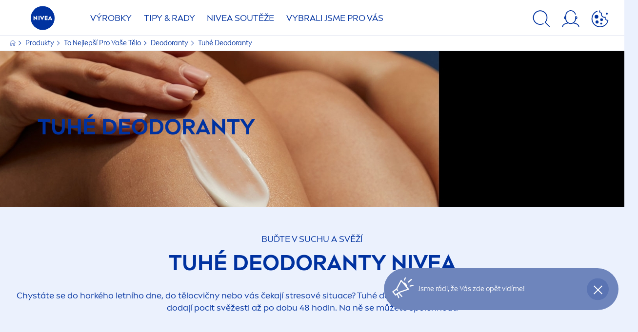

--- FILE ---
content_type: text/html; charset=utf-8
request_url: https://www.nivea.cz/produkty/telo/deodoranty/tuhe-deodoranty
body_size: 86629
content:



<!DOCTYPE html>
<html lang="cs-CZ" data-multilang="cs-CZ" dir="ltr">
<!--   
                  server:   prd-niv-cd-us 
                  instance: LIVE.CD
                  site:     NiveaX_Czech_Republic 
                  language: cs-CZ 
                  id:       {E5BCDC01-EA4E-47F7-B7D1-5236D773F6E5}
                  template: Listing Page
                  version:  9
                -->
<!-- NIVX -->
<head>
    <meta name="viewport" content="width=device-width, initial-scale=1.0,maximum-scale=5">
    <meta charset="UTF-8">
    
	<link rel="preconnect" href="https://stats.g.doubleclick.net"/>
	<link rel="preconnect" href="https://googleads.g.doubleclick.net"/>
	<link rel="preconnect" href="https://track.adform.net"/>
	<link rel="preconnect" href="https://www.facebook.com"/>
	<link rel="preconnect" href="https://connect.facebook.net"/>
	<link rel="preconnect" href="https://s2.adform.net"/>
	<link rel="preconnect" href="https://www.googletagmanager.com"/>
	<link rel="preconnect" href="https://delivery.consentmanager.net"/>
	<link rel="preconnect" href="https://www.google-analytics.com"/>
	<link rel="preconnect" href="https://www.googletagmanager.com"/>
	<link rel="preconnect" href="https://cdn.consentmanager.net"/>
	<link rel="preconnect" href="https://cdn.bunchbox.co"/>
	<link rel="preconnect" href="https://img.nivea.com "/>

    
    <script type="text/javascript" data-cmp-ab="1">window.cmp_customlanguages = [{"l":"DE-AT","i":"at","r":0,"t":""},{"l":"FR-BE","i":"be","r":0,"t":"FR"},{"l":"NL-BE","i":"be","r":0,"t":"NL"},{"l":"EN-GB","i":"gb","r":0,"t":"EN"},{"l":"FR-CH","i":"ch","r":0,"t":"FR-ch"},{"l":"DE-CH","i":"ch","r":0,"t":"DE"},{"l":"EN-IE","i":"ir","r":0,"t":"EN"},{"l":"DE-SW","i":"de","r":0,"t":"DE"},{"l":"DE-DE","i":"de","r":0,"t":"DE"},{"l":"TH-TH","i":"th","r":0,"t":"TH"},{"l":"PT-BR","i":"br","r":0,"t":"PT"},{"l":"EN-SW","i":"en","r":0,"t":"EN"},{"l":"DE-APP","i":"de","r":0,"t":"DE-app"},{"l":"EN-AU","i":"au","r":0,"t":"EN"},{"l":"ID-ID","i":"id","r":0,"t":"ID"},{"l":"EN-JM","i":"en","r":0,"t":"EN-jm"}];</script>
<script>if(!("gdprAppliesGlobally" in window)){window.gdprAppliesGlobally=true}if(!("cmp_id" in window)||window.cmp_id<1){window.cmp_id=0}if(!("cmp_cdid" in window)){window.cmp_cdid="9e61f6d7505a"}if(!("cmp_params" in window)){window.cmp_params=""}if(!("cmp_host" in window)){window.cmp_host="b.delivery.consentmanager.net"}if(!("cmp_cdn" in window)){window.cmp_cdn="cdn.consentmanager.net"}if(!("cmp_proto" in window)){window.cmp_proto="https:"}if(!("cmp_codesrc" in window)){window.cmp_codesrc="0"}window.cmp_getsupportedLangs=function(){var b=["DE","EN","FR","IT","NO","DA","FI","ES","PT","RO","BG","ET","EL","GA","HR","LV","LT","MT","NL","PL","SV","SK","SL","CS","HU","RU","SR","ZH","TR","UK","AR","BS","JA","CY"];if("cmp_customlanguages" in window){for(var a=0;a<window.cmp_customlanguages.length;a++){b.push(window.cmp_customlanguages[a].l.toUpperCase())}}return b};window.cmp_getRTLLangs=function(){var a=["AR"];if("cmp_customlanguages" in window){for(var b=0;b<window.cmp_customlanguages.length;b++){if("r" in window.cmp_customlanguages[b]&&window.cmp_customlanguages[b].r){a.push(window.cmp_customlanguages[b].l)}}}return a};window.cmp_getlang=function(a){if(typeof(a)!="boolean"){a=true}if(a&&typeof(cmp_getlang.usedlang)=="string"&&cmp_getlang.usedlang!==""){return cmp_getlang.usedlang}return window.cmp_getlangs()[0]};window.cmp_extractlang=function(a){if(a.indexOf("cmplang=")!=-1){a=a.substr(a.indexOf("cmplang=")+8,2).toUpperCase();if(a.indexOf("&")!=-1){a=a.substr(0,a.indexOf("&"))}}else{a=""}return a};window.cmp_getlangs=function(){var h=window.cmp_getsupportedLangs();var g=[];var a=location.hash;var f=location.search;var e="cmp_params" in window?window.cmp_params:"";if(cmp_extractlang(a)!=""){g.push(cmp_extractlang(a))}else{if(cmp_extractlang(f)!=""){g.push(cmp_extractlang(f))}else{if(cmp_extractlang(e)!=""){g.push(cmp_extractlang(e))}else{if("cmp_setlang" in window&&window.cmp_setlang!=""){g.push(window.cmp_setlang.toUpperCase())}else{if("cmp_langdetect" in window&&window.cmp_langdetect==1){g.push(window.cmp_getPageLang())}else{g=window.cmp_getBrowserLangs()}}}}}var c=[];for(var d=0;d<g.length;d++){var b=g[d].toUpperCase();if(b.length<2){continue}if(h.indexOf(b)!=-1){c.push(b)}else{if(b.indexOf("-")!=-1){b=b.substr(0,2)}if(h.indexOf(b)!=-1){c.push(b)}}}if(c.length==0&&typeof(cmp_getlang.defaultlang)=="string"&&cmp_getlang.defaultlang!==""){return[cmp_getlang.defaultlang.toUpperCase()]}else{return c.length>0?c:["EN"]}};window.cmp_getPageLangs=function(){var a=window.cmp_getXMLLang();if(a!=""){a=[a.toUpperCase()]}else{a=[]}a=a.concat(window.cmp_getLangsFromURL());return a.length>0?a:["EN"]};window.cmp_getPageLang=function(){var a=window.cmp_getPageLangs();return a.length>0?a[0]:""};window.cmp_getLangsFromURL=function(){var c=window.cmp_getsupportedLangs();var b=location;var m="toUpperCase";var g=b.hostname[m]()+".";var a="/"+b.pathname[m]()+"/";a=a.split("_").join("-");a=a.split("//").join("/");a=a.split("//").join("/");var f=[];for(var e=0;e<c.length;e++){var j=a.substring(0,c[e].length+2);if(g.substring(0,c[e].length+1)==c[e]+"."){f.push(c[e][m]())}else{if(c[e].length==5){var k=c[e].substring(3,5)+"-"+c[e].substring(0,2);if(g.substring(0,k.length+1)==k+"."){f.push(c[e][m]())}}else{if(j=="/"+c[e]+"/"||j=="/"+c[e]+"-"){f.push(c[e][m]())}else{if(j=="/"+c[e].replace("-","/")+"/"||j=="/"+c[e].replace("-","/")+"/"){f.push(c[e][m]())}else{if(c[e].length==5){var k=c[e].substring(3,5)+"-"+c[e].substring(0,2);var h=a.substring(0,k.length+1);if(h=="/"+k+"/"||h=="/"+k.replace("-","/")+"/"){f.push(c[e][m]())}}}}}}}return f};window.cmp_getXMLLang=function(){var c=document.getElementsByTagName("html");if(c.length>0){c=c[0]}else{c=document.documentElement}if(c&&c.getAttribute){var a=c.getAttribute("xml:lang");if(typeof(a)!="string"||a==""){a=c.getAttribute("lang")}if(typeof(a)=="string"&&a!=""){a=a.split("_").join("-").toUpperCase();var b=window.cmp_getsupportedLangs();return b.indexOf(a)!=-1||b.indexOf(a.substr(0,2))!=-1?a:""}else{return""}}};window.cmp_getBrowserLangs=function(){var c="languages" in navigator?navigator.languages:[];var b=[];if(c.length>0){for(var a=0;a<c.length;a++){b.push(c[a])}}if("language" in navigator){b.push(navigator.language)}if("userLanguage" in navigator){b.push(navigator.userLanguage)}return b};(function(){var C=document;var D=C.getElementsByTagName;var o=window;var t="";var h="";var k="";var F=function(e){var i="cmp_"+e;e="cmp"+e+"=";var d="";var l=e.length;var K=location;var L=K.hash;var w=K.search;var u=L.indexOf(e);var J=w.indexOf(e);if(u!=-1){d=L.substring(u+l,9999)}else{if(J!=-1){d=w.substring(J+l,9999)}else{return i in o&&typeof(o[i])!=="function"?o[i]:""}}var I=d.indexOf("&");if(I!=-1){d=d.substring(0,I)}return d};var j=F("lang");if(j!=""){t=j;k=t}else{if("cmp_getlang" in o){t=o.cmp_getlang().toLowerCase();h=o.cmp_getlangs().slice(0,3).join("_");k=o.cmp_getPageLangs().slice(0,3).join("_");if("cmp_customlanguages" in o){var m=o.cmp_customlanguages;for(var y=0;y<m.length;y++){var a=m[y].l.toLowerCase();if(a==t){t="en"}}}}}var q=("cmp_proto" in o)?o.cmp_proto:"https:";if(q!="http:"&&q!="https:"){q="https:"}var n=("cmp_ref" in o)?o.cmp_ref:location.href;if(n.length>300){n=n.substring(0,300)}var A=function(d){var M=C.createElement("script");M.setAttribute("data-cmp-ab","1");M.type="text/javascript";M.async=true;M.src=d;var L=["body","div","span","script","head"];var w="currentScript";var J="parentElement";var l="appendChild";var K="body";if(C[w]&&C[w][J]){C[w][J][l](M)}else{if(C[K]){C[K][l](M)}else{for(var u=0;u<L.length;u++){var I=D(L[u]);if(I.length>0){I[0][l](M);break}}}}};var b=F("design");var c=F("regulationkey");var z=F("gppkey");var s=F("att");var f=o.encodeURIComponent;var g;try{g=C.cookie.length>0}catch(B){g=false}var x=F("darkmode");if(x=="0"){x=0}else{if(x=="1"){x=1}else{try{if("matchMedia" in window&&window.matchMedia){var H=window.matchMedia("(prefers-color-scheme: dark)");if("matches" in H&&H.matches){x=1}}}catch(B){x=0}}}var p=q+"//"+o.cmp_host+"/delivery/cmp.php?";p+=("cmp_id" in o&&o.cmp_id>0?"id="+o.cmp_id:"")+("cmp_cdid" in o?"&cdid="+o.cmp_cdid:"")+"&h="+f(n);p+=(b!=""?"&cmpdesign="+f(b):"")+(c!=""?"&cmpregulationkey="+f(c):"")+(z!=""?"&cmpgppkey="+f(z):"");p+=(s!=""?"&cmpatt="+f(s):"")+("cmp_params" in o?"&"+o.cmp_params:"")+(g?"&__cmpfcc=1":"");p+=(x>0?"&cmpdarkmode=1":"");A(p+"&l="+f(t)+"&ls="+f(h)+"&lp="+f(k)+"&o="+(new Date()).getTime());if(!("cmp_quickstub" in window)){var r="js";var v=F("debugunminimized")!=""?"":".min";if(F("debugcoverage")=="1"){r="instrumented";v=""}if(F("debugtest")=="1"){r="jstests";v=""}var G=new Date();var E=G.getFullYear()+"-"+(G.getMonth()+1)+"-"+G.getDate();A(q+"//"+o.cmp_cdn+"/delivery/"+r+"/cmp_final"+v+".js?t="+E)}})();window.cmp_rc=function(c,b){var l;try{l=document.cookie}catch(h){l=""}var j="";var f=0;var g=false;while(l!=""&&f<100){f++;while(l.substr(0,1)==" "){l=l.substr(1,l.length)}var k=l.substring(0,l.indexOf("="));if(l.indexOf(";")!=-1){var m=l.substring(l.indexOf("=")+1,l.indexOf(";"))}else{var m=l.substr(l.indexOf("=")+1,l.length)}if(c==k){j=m;g=true}var d=l.indexOf(";")+1;if(d==0){d=l.length}l=l.substring(d,l.length)}if(!g&&typeof(b)=="string"){j=b}return(j)};window.cmp_stub=function(){var a=arguments;__cmp.a=__cmp.a||[];if(!a.length){return __cmp.a}else{if(a[0]==="ping"){if(a[1]===2){a[2]({gdprApplies:gdprAppliesGlobally,cmpLoaded:false,cmpStatus:"stub",displayStatus:"hidden",apiVersion:"2.2",cmpId:31},true)}else{a[2](false,true)}}else{if(a[0]==="getTCData"){__cmp.a.push([].slice.apply(a))}else{if(a[0]==="addEventListener"||a[0]==="removeEventListener"){__cmp.a.push([].slice.apply(a))}else{if(a.length==4&&a[3]===false){a[2]({},false)}else{__cmp.a.push([].slice.apply(a))}}}}}};window.cmp_dsastub=function(){var a=arguments;a[0]="dsa."+a[0];window.cmp_gppstub(a)};window.cmp_gppstub=function(){var c=arguments;__gpp.q=__gpp.q||[];if(!c.length){return __gpp.q}var h=c[0];var g=c.length>1?c[1]:null;var f=c.length>2?c[2]:null;var a=null;var j=false;if(h==="ping"){a=window.cmp_gpp_ping();j=true}else{if(h==="addEventListener"){__gpp.e=__gpp.e||[];if(!("lastId" in __gpp)){__gpp.lastId=0}__gpp.lastId++;var d=__gpp.lastId;__gpp.e.push({id:d,callback:g});a={eventName:"listenerRegistered",listenerId:d,data:true,pingData:window.cmp_gpp_ping()};j=true}else{if(h==="removeEventListener"){__gpp.e=__gpp.e||[];a=false;for(var e=0;e<__gpp.e.length;e++){if(__gpp.e[e].id==f){__gpp.e[e].splice(e,1);a=true;break}}j=true}else{__gpp.q.push([].slice.apply(c))}}}if(a!==null&&typeof(g)==="function"){g(a,j)}};window.cmp_gpp_ping=function(){return{gppVersion:"1.1",cmpStatus:"stub",cmpDisplayStatus:"hidden",signalStatus:"not ready",supportedAPIs:["2:tcfeuv2","5:tcfcav1","7:usnat","8:usca","9:usva","10:usco","11:usut","12:usct","13:usfl","14:usmt","15:usor","16:ustx","17:usde","18:usia","19:usne","20:usnh","21:usnj","22:ustn"],cmpId:31,sectionList:[],applicableSections:[0],gppString:"",parsedSections:{}}};window.cmp_addFrame=function(b){if(!window.frames[b]){if(document.body){var a=document.createElement("iframe");a.style.cssText="display:none";if("cmp_cdn" in window&&"cmp_ultrablocking" in window&&window.cmp_ultrablocking>0){a.src="//"+window.cmp_cdn+"/delivery/empty.html"}a.name=b;a.setAttribute("title","Intentionally hidden, please ignore");a.setAttribute("role","none");a.setAttribute("tabindex","-1");document.body.appendChild(a)}else{window.setTimeout(window.cmp_addFrame,10,b)}}};window.cmp_msghandler=function(d){var a=typeof d.data==="string";try{var c=a?JSON.parse(d.data):d.data}catch(f){var c=null}if(typeof(c)==="object"&&c!==null&&"__cmpCall" in c){var b=c.__cmpCall;window.__cmp(b.command,b.parameter,function(h,g){var e={__cmpReturn:{returnValue:h,success:g,callId:b.callId}};d.source.postMessage(a?JSON.stringify(e):e,"*")})}if(typeof(c)==="object"&&c!==null&&"__tcfapiCall" in c){var b=c.__tcfapiCall;window.__tcfapi(b.command,b.version,function(h,g){var e={__tcfapiReturn:{returnValue:h,success:g,callId:b.callId}};d.source.postMessage(a?JSON.stringify(e):e,"*")},b.parameter)}if(typeof(c)==="object"&&c!==null&&"__gppCall" in c){var b=c.__gppCall;window.__gpp(b.command,function(h,g){var e={__gppReturn:{returnValue:h,success:g,callId:b.callId}};d.source.postMessage(a?JSON.stringify(e):e,"*")},"parameter" in b?b.parameter:null,"version" in b?b.version:1)}if(typeof(c)==="object"&&c!==null&&"__dsaCall" in c){var b=c.__dsaCall;window.__dsa(b.command,function(h,g){var e={__dsaReturn:{returnValue:h,success:g,callId:b.callId}};d.source.postMessage(a?JSON.stringify(e):e,"*")},"parameter" in b?b.parameter:null,"version" in b?b.version:1)}};window.cmp_setStub=function(a){if(!(a in window)||(typeof(window[a])!=="function"&&typeof(window[a])!=="object"&&(typeof(window[a])==="undefined"||window[a]!==null))){window[a]=window.cmp_stub;window[a].msgHandler=window.cmp_msghandler;window.addEventListener("message",window.cmp_msghandler,false)}};window.cmp_setGppStub=function(a){if(!(a in window)||(typeof(window[a])!=="function"&&typeof(window[a])!=="object"&&(typeof(window[a])==="undefined"||window[a]!==null))){window[a]=window.cmp_gppstub;window[a].msgHandler=window.cmp_msghandler;window.addEventListener("message",window.cmp_msghandler,false)}};if(!("cmp_noiframepixel" in window)){window.cmp_addFrame("__cmpLocator")}if((!("cmp_disabletcf" in window)||!window.cmp_disabletcf)&&!("cmp_noiframepixel" in window)){window.cmp_addFrame("__tcfapiLocator")}if((!("cmp_disablegpp" in window)||!window.cmp_disablegpp)&&!("cmp_noiframepixel" in window)){window.cmp_addFrame("__gppLocator")}if((!("cmp_disabledsa" in window)||!window.cmp_disabledsa)&&!("cmp_noiframepixel" in window)){window.cmp_addFrame("__dsaLocator")}window.cmp_setStub("__cmp");if(!("cmp_disabletcf" in window)||!window.cmp_disabletcf){window.cmp_setStub("__tcfapi")}if(!("cmp_disablegpp" in window)||!window.cmp_disablegpp){window.cmp_setGppStub("__gpp")}if(!("cmp_disabledsa" in window)||!window.cmp_disabledsa){window.cmp_setGppStub("__dsa")};</script>
<script type="application/json" data-offline-banner>{"Icon":"\u003csvg xmlns=\"http://www.w3.org/2000/svg\"  viewBox=\"0 0 32 32\"\u003e\u003cpath d=\"M16.053,32A16,16,0,0,1,9.8,1.282a.8.8,0,1,1,.628,1.471A14.43,14.43,0,1,0,14.667,1.67.8.8,0,1,1,14.51.078a16,16,0,0,1,3.15,31.844h0A16.008,16.008,0,0,1,16.053,32Z\"/\u003e\u003cpath d=\"M14.736,9.478a1.373,1.373,0,1,1,0,.02Zm2.424,3.207v11.2H15.025v-11.2Z\"/\u003e\u003c/svg\u003e","Text":"Ups, do\u0026scaron;lo k probl\u0026eacute;mu s připojen\u0026iacute;m k serveru. Někter\u0026eacute; funkce jsou moment\u0026aacute;lně nedostupn\u0026eacute;."}</script>

    
    
    
    <style id='above-theme'>:root{--AccordionPlusMinusButtonColor:var(--BaseInteractionColor);--AccordionSeparatorColor:#D6DCEC;--ActionLinkDefaultColor:var(--BaseInteractionColor);--ActionLinkHoverColor:var(--BaseLinkFontColorHover);--AnchorBackgroundActiveColor:var(--SecondaryBackgroundColor);--AnchorBorderColor:var(--SecondaryBackgroundColor);--AnchorBorderRadiusFirstChild:18px 0 0 18px;--AnchorBorderRadiusLastChild:0 18px 18px 0;--AnchorFontActiveColor:var(--BaseInteractionColor);--AnchorFontColor:var(--BaseFontColor);--BadgeBackgroundColor:#FF009A;--BaseBackgroundColor:var(--BaseFontColor);--BaseFontColor:#0032a0;--BaseInteractionColor:#0F60FF;--BaseLinkFontColor:var(--BaseInteractionColor);--BaseLinkFontColorHover:#92B7FF;--BenefitBulletsColor:var(--BaseFontColor);--BenefitsBackgroundColor:var(--ThirdBackgroundColor);--BrandBoldCopyFontFamilyType:NIVEABrandType-Bold;--BrandBorderRadius:12px;--BrandButtonFontFamilyType:NIVEABrandType-ExtraBold;--BrandCopyFontFamilyType:NIVEABrandType-Regular;--BrandExtraBoldFontFamilyType:NIVEABrandType-Bold;--BrandHeadlinesFontFamilyType:NIVEABrandType-Bold;--BrandLinkColor:var(--BaseInteractionColor);--BrandLinkColorHover:var(--BaseLinkFontColorHover);--BrandTemplateBackgroundColor:var(--SecondaryBackgroundColor);--BreadcrumbFontColor:var(--BaseFontColor);--BurgerArrowColor:#FFF;--BurgerBorderColor:#FFF;--BurgerFontColor:#FFF;--BurgerHeaderBackgroundColor:rgba(255,255,255,0.99);--BurgerHeaderIconColor:var(--BaseFontColor);--BurgerHeaderScrollBackgroundColor:rgb(255, 255, 255);--BurgerHeaderTopBackgroundColor:linear-gradient(0deg, rgba(255,255,255,0.33) 0%, rgba(255,255,255,1) 100%);;--BurgerInnerIconColor:#FFF;--BurgerMainBackgroundColor:rgba(0,50,160,0.95);--BurgerSecondaryBackgroundColor:rgba(0,50,160,0.95);--BurgerTeaserBackgroundColor:#FFF;--BurgerTeaserFontColor:var(--BaseFontColor);--ButtonBackgroundColor:var(--BaseInteractionColor);--ButtonBorderColor:var(--BaseInteractionColor);--ButtonBorderRadius:56px;--ButtonHoverBackgroundColor:#F3F7FF;--ButtonHoverBorderColor:var(--BaseInteractionColor);--ButtonHoverTextColor:var(--BaseInteractionColor);--ButtonSecondaryBorderColor:var(--BaseInteractionColor);--ButtonSecondaryHoverColor:#F3F7FF;--ButtonSecondaryTextColor:var(--BaseInteractionColor);--ContentSelectorActionLinkColorHover:var(--BaseLinkFontColorHover);--ContentSelectorDefaultIconColor:var(--BaseFontColor);--ContentSelectorIconColorHover:var(--BaseLinkFontColorHover);--ContentZoneTextLinkColor:var(--BaseInteractionColor);--ContentZoneTextLinkHoverColor:var(--BaseLinkFontColorHover);--CookieBannerDividerColor:#d6dcec;--CookieBannerLinkColor:var(--BaseInteractionColor);--DesktopFlyoutBackgroundColor:rgba(0,50,160,0.90);--DesktopFlyoutLinkColorHover:var(--BaseLinkFontColorHover);--DisabledColor:#F5F5F5;--ErrorColor:#E21010;--EshopProductInfoPromotionColor:#fe9119;--EshopProductOldPriceColor:#999;--EshopProductPricePerUnitColor:#999;--ExpanderColor:var(--BaseInteractionColor);--ExternalContentBlockBackgroundColor:#E5EAF5;--FilterBarCategoryBackgroundColor:#ffffff;--FilterBarCategoryItemBackgroundColorHover:var(--BaseLinkFontColorHover);--FilterBarCategoryItemBorderColor:var(--BaseInteractionColor);--FilterBarCategoryItemBorderColorHover:var(--BaseLinkFontColorHover);--FilterBarCategoryItemBorderRadius:32px;--FilterBarCategoryItemCountFontColor:var(--BaseLinkFontColorHover);--FilterBarCategoryItemCountFontHoverColor:#ffffff;--FilterBarCategoryItemFontColor:var(--BaseInteractionColor);--FilterBarCategoryItemFontColorHover:#ffffff;--FilterBarMainBackgroundColor:var(--BaseInteractionColor);--FilterBarMainFontColor:#ffffff;--FilterBorderColor:#d6dcec;--FilterCheckBoxActiveBackgroundColor:var(--BaseInteractionColor);--FilterCheckBoxBackgroundColor:var(--ThirdBackgroundColor);--FilterDropdownBackgroundColor:var(--SecondaryBackgroundColor);--FilterDropdownFontColor:var(--BaseInteractionColor);--FilterResultsCountColor:var(--BaseLinkFontColorHover);--FilterSubtitleTextColor:var(--BaseLinkFontColorHover);--FilterTitleTextColor:var(--BaseInteractionColor);--FooterBackgroundColor:var(--BaseBackgroundColor);--FooterBrandIconColor:var(--BaseFontColor);--FooterCopyColor:#ffffff;--FooterCopyColorHover:#F3F7FF;--FooterCopyrightBackgroundColor:#ffffff;--FooterCopyrightTextColor:var(--BaseFontColor);--FooterDividerLinesColor:#e5eaf5;--FooterHeadlineColor:#ffffff;--FooterSocialIconColor:#ffffff;--FooterSocialIconColorHover:#F3F7FF;--FormBubbleCheckedBackgroundColor:rgba(15,96,255,0.8);--FormBubbleTextColor:var(--BaseInteractionColor);--FormBubbleTextHoverColor:var(--BaseLinkFontColorHover);--FormCheckBoxCheckedBackgroundColor:var(--BaseInteractionColor);--FormCheckBoxTransitionBackgroundColor:#B8E986;--FormInputFieldBackgroundColor:#f5f5f5;--FormInputFieldBorderColor:var(--BaseInteractionColor);--FormInputFieldLabelColor:var(--BaseFontColor);--FormInputFieldTextColor:var(--BaseInteractionColor);--FormMultistepButtonBackgroundColor:var(--BaseInteractionColor);--FormMultistepLeftButtonBackgroundColor:#ffffff;--FormMultistepLeftButtonHoverBackgroundColor:#ffffff;--FormMultistepLeftButtonHoverIconColor:var(--BaseLinkFontColorHover);--FormMultistepLeftButtonIconColor:var(--BaseInteractionColor);--FormMultistepRightButtonBackgroundColor:var(--BaseInteractionColor);--FormMultistepRightButtonHoverBackgroundColor:var(--BaseLinkFontColorHover);--FormMultistepRightButtonHoverIconColor:#ffffff;--FormMultistepRightButtonIconColor:#ffffff;--FormProgressBarBackgroundColor:#d6dcec;--FormRatingStarCheckedColor:#FE9119;--FormRatingStarCheckedHoverColor:#F8B530;--FormRatingStarUncheckedColor:#F5F5F5;--FormRevealPasswordEyeColor:var(--BaseInteractionColor);--FormScrollBarBackgroundColor:var(--ThirdBackgroundColor);--FormScrollBarThumbColor:var(--BaseInteractionColor);--FormSelectBoxListItemColor:var(--BaseInteractionColor);--FormSelectBoxListItemHoverBackgroundColor:var(--SecondaryBackgroundColor);--FormSelectBoxTopLevelTextColor:var(--BaseInteractionColor);--FormToggleActiveColor:var(--BaseInteractionColor);--FormUploadBrowseBorderColor:var(--BaseInteractionColor);--FormUploadBrowseTextColor:var(--BaseInteractionColor);--FormUploadLabelColor:var(--BaseInteractionColor);--FormValidationErrorBackgroundColor:#FFD3D4;--FormValidationErrorTextColor:var(--ErrorColor);--GeneralTeaserContentBackgroundColor:#ffffff;--HotspotBackgroundGradient:rgba(255,255,255,0.90);--MarketingSliderBackgroundColor:var(--SecondaryBackgroundColor);--MobileNavBottomBarIconColor:var(--BaseInteractionColor);--MobileNavButtonBackgroundColor:var(--BaseInteractionColor);--MobileNavIconColor:#ffffff;--MobileNavInnerCircleBackgroundColor:var(--BaseFontColor);--MobileNavOuterCircleBackgroundColor:var(--BaseFontColor);--MobileNavScrollbarButtonColor:var(--BaseInteractionColor);--MobileNavScrollbarColor:#ffffff;--NavigationFlyoutLinkColor:#ffffff;--NavigationIconColor:var(--BaseFontColor);--NewsletterButtonBackgroundColor:transparent;--NewsletterButtonBackgroundHoverColor:#ffffff;--NewsletterButtonBorderColor:#ffffff;--NewsletterButtonBorderHoverColor:#ffffff;--NewsletterButtonTextColor:#ffffff;--NewsletterButtonTextHoverColor:var(--BaseInteractionColor);--NewsletterFontColor:#ffffff;--PaginationBulletsPrimaryColor:var(--BaseInteractionColor);--PaginationBulletsSecondaryColor:var(--BaseLinkFontColorHover);--PdpStageBackgroundDesktop:var(--SecondaryBackgroundColor);--PdpStageBackgroundMobile:var(--SecondaryBackgroundColor);--PromotionBannerDefaultBackgroundColor:#8397c6;--PromotionBannerDefaultButtonBackgroundColor:var(--BaseInteractionColor);--PromotionBannerDefaultButtonTextAndBorderColor:#ffffff;--PromotionBannerSalesBackgroundColor:#8397c6;--PromotionBannerSustainabilityBackgroundColor:#8397c6;--QuicklinksBackgroundColor:var(--SecondaryBackgroundColor);--QuicklinksLinkBackgroundColor:#FFFFFF;--QuicklinksLinkFontColor:var(--BaseInteractionColor);--QuicklinksLinkFontColorHover:var(--BaseLinkFontColorHover);--SecondaryBackgroundColor:#EBF1FD;--SecondaryFontColor:#ffffff;--SecondaryGradientBackgroundColor:linear-gradient(135deg,#3159B1,#3159B1);--SecondaryHighlightColor:#64A70B;--SecondaryHighlightColorHover:#64A70B;--SecondaryLinkFontColor:#ffffff;--SecondaryLinkFontColorHover:var(--BaseLinkFontColorHover);--SelectedFilterBackground:var(--BaseInteractionColor);--SelectedFiltersCloseBackgroundColor:var(--BaseLinkFontColorHover);--SeparatorLineColor:#d6dcec;--ServiceLayerCloseColor:var(--BaseInteractionColor);--SiteChooserBodyCopyFontColor:#fff;--SiteChooserBrandIconColor:#0032a0;--SiteChooserCountriesColor:#ffffff;--SiteChooserFooterBackgroundColor:#0032a0;--SiteChooserFooterBrandIconColor:#ffffff;--SiteChooserFooterCopyrightColor:#6e85bc;--SiteChooserFooterLinksColor:#ffffff;--SiteChooserHeadlineFontColor:#ffffff;--SiteChooserRegionTitleColor:#ffffff;--SiteChooserSublineFontColor:#ffffff;--SkipLinkFontColor:var(--BaseInteractionColor);--SliderbarPrimaryColor:var(--BaseInteractionColor);--SliderbarSecondaryColor:var(--ThirdBackgroundColor);--StandardTeaserSliderBackground:var(--SecondaryBackgroundColor);--TabTitleColor:var(--BaseFontColor);--ThirdBackgroundColor:#F5F8FE;--TooltipBoxColor:var(--SecondaryBackgroundColor);--TooltipHoverIconColor:var(--BaseLinkFontColorHover);--TooltipIconColor:var(--BaseInteractionColor);--TrustBackgroundColor:var(--SecondaryBackgroundColor);--TrustCircleBackgroundColor:var(--BaseFontColor);--TrustCircleBorderColor:var(--BaseFontColor);--TrustCircleTextColor:#ffffff}</style><style id='above'>a{background-color:transparent;text-decoration:none}ol,ul{margin:0;padding:0}abbr[title]{border-bottom:none;text-decoration:underline;-webkit-text-decoration:underline dotted;text-decoration:underline dotted}b,strong{font-family:var(--BrandBoldCopyFontFamilyType);font-weight:400}p:blank,p:empty{display:none;margin:0}em{font-style:italic}code,kbd,samp{font-family:monospace,monospace;font-size:1em}small{font-size:80%}sub,sup{font-size:75%;line-height:0;position:relative;vertical-align:baseline}sub{bottom:-.25em}sup{top:-.5em}img{border-style:none}button,input,optgroup,select,textarea{font-family:inherit;font-size:100%;line-height:1.15;margin:0}button,input{overflow:visible}button,select{text-transform:none}[type=button],[type=reset],[type=submit],button{-webkit-appearance:button}[type=button]::-moz-focus-inner,[type=reset]::-moz-focus-inner,[type=submit]::-moz-focus-inner,button::-moz-focus-inner{border-style:none;padding:0}[type=button]:-moz-focusring,[type=reset]:-moz-focusring,[type=submit]:-moz-focusring,button:-moz-focusring{outline:1px dotted ButtonText}a,button{outline:none}fieldset{padding:.35em .75em .625em}legend{box-sizing:border-box;color:inherit;display:table;max-width:100%;padding:0}li{list-style-type:none}progress{-webkit-appearance:none;-moz-appearance:none;appearance:none;vertical-align:baseline}textarea{overflow:auto}[type=checkbox],[type=radio]{box-sizing:border-box;padding:0}[type=number]::-webkit-inner-spin-button,[type=number]::-webkit-outer-spin-button{height:auto}[type=search]{-webkit-appearance:textfield;outline-offset:-2px}[type=search]::-webkit-search-decoration{-webkit-appearance:none}::-webkit-file-upload-button{-webkit-appearance:button;font:inherit}details{display:block}summary{display:list-item}template{display:none}[hidden]{display:none!important}table{word-break:normal}.remove-padding-horizontally{padding-left:0;padding-right:0}.nx-u-arrow-down,.nx-u-arrow-left,.nx-u-arrow-right,.nx-u-arrow-up{color:inherit;display:flex;height:6px;position:relative;width:6px}.nx-u-arrow-down:before,.nx-u-arrow-left:before,.nx-u-arrow-right:before,.nx-u-arrow-up:before{content:"";display:inline-block;height:6px;position:absolute;width:6px}.nx-u-arrow-down:before,.nx-u-arrow-up:before{border-right:2px solid transparent;border-top:2px solid transparent;border-color:inherit;transition:transform .5s}.nx-u-arrow-left:before,.nx-u-arrow-right:before{border-right:2px solid transparent;border-top:2px solid transparent;border-color:inherit;top:5px}.nx-u-arrow-left--small:before,.nx-u-arrow-right--small:before{border-right:solid transparent;border-color:inherit;border-width:1px;height:5px;width:5px}.nx-u-arrow-down,.nx-u-arrow-up{margin-left:7px}.nx-u-arrow-right:before{right:10px;transform:rotate(45deg)}.nx-u-arrow-right--small{right:8px}.nx-u-arrow-left:before{left:8px;transform:rotate(-135deg)}.nx-u-arrow-up:before{transform:translateY(35%) rotate(-45deg)}.nx-u-arrow-down:before{transform:translateY(-35%) rotate(135deg)}*{-webkit-tap-highlight-color:transparent}[class*=nx-]{box-sizing:border-box}.nx-breadcrumb__container,.nx-u-container,.nx-user-actions-container{box-sizing:border-box;margin-left:auto;margin-right:auto;min-width:320px;padding-left:20px;padding-right:20px;width:100%}@media (min-width:1280px){.nx-breadcrumb__container,.nx-u-container,.nx-user-actions-container{max-width:1280px}}html{color:var(--BaseFontColor);font-family:var(--BrandCopyFontFamilyType),system-ui,-apple-system,BlinkMacSystemFont,"Segoe UI","Roboto","Oxygen","Ubuntu","Cantarell","Fira Sans","Droid Sans","Helvetica Neue",sans-serif;font-size:112.5%;height:100%;line-height:1.45;scroll-behavior:smooth}body,html{width:100%}body{background-color:#fff;display:flex;fill:var(--BaseFontColor);flex-direction:column;-webkit-hyphenate-limit-chars:7 3 4;-webkit-hyphens:auto;margin:0;min-height:100%;padding:0;word-break:break-word;-webkit-hyphenate-limit-lines:2;-webkit-hyphenate-limit-last:always;-moz-hyphenate-limit-chars:7 3 4;-moz-hyphens:auto;-moz-hyphenate-limit-lines:2;-moz-hyphenate-limit-last:always;-ms-hyphenate-limit-chars:7 3 4;-ms-hyphens:auto;-ms-hyphenate-limit-lines:2;-ms-hyphenate-limit-last:always;hyphenate-limit-chars:7 3 4;hyphens:auto;hyphenate-limit-lines:2;hyphenate-limit-last:always}body.nx-pagetype-home-page,body[class*=-category-page],body[class*=-cluster-page],body[class*=-overview-page],body[class*=category-page]{background-color:var(--BrandTemplateBackgroundColor,transparent)}main{align-items:stretch;display:flex;flex-direction:column}.nx-main-inner,main{flex-basis:auto;flex-grow:1;flex-shrink:1}.nx-main-inner{width:100%}footer{flex-shrink:0}.nx-u-gray-background{background-color:#f5f5f5}img{position:relative}img:after{background:#fff;bottom:0;content:"";display:block;left:0;position:absolute;right:0;top:0;z-index:-1}.nx-header-icons .nx-svg,.nx-header-icons .nx-svg-container svg{fill:var(--NavigationIconColor,var(--BaseFontColor));height:35px;width:60px}.nx-link,a{color:var(--BrandLinkColor,var(--BaseLinkFontColor))}.nx-link:hover,a:hover{color:var(--BrandLinkColorHover,var(--BaseLinkFontColorHover))}.cmplazybtn .cmplazybtnlink{align-items:center;background-color:var(--ButtonBackgroundColor,var(--BaseFontColor));background-position:50%;border:1px solid var(--ButtonBackgroundColor,var(--BaseFontColor));border-radius:var(--ButtonBorderRadius,50px);box-sizing:border-box;color:var(--ButtonTextColor,var(--SecondaryFontColor));color:inherit;cursor:pointer;display:flex;font-family:var(--BrandButtonFontFamilyType,var(--BrandBoldCopyFontFamilyType,var(--BrandCopyFontFamilyType))),system-ui,-apple-system,BlinkMacSystemFont,"Segoe UI","Roboto","Oxygen","Ubuntu","Cantarell","Fira Sans","Droid Sans","Helvetica Neue",sans-serif;font-size:.88888889rem;height:55px;hyphens:manual;-webkit-hyphens:initial;-ms-hyphens:initial;hyphens:auto;justify-content:center;line-height:1.16666667rem;line-height:1.11111111rem;margin:4px;max-width:100%;outline:none;overflow:hidden;padding:4px 24px;text-align:center;text-decoration:none;text-decoration:none!important;text-transform:uppercase;transition:background .8s,border .25s,color .25s;vertical-align:top;white-space:normal;width:230px}.cmplazybtn .cmplazybtnlink:active{transition:background 0s,border .25s,color .25s}.cmplazybtn .cmplazybtnlink:active[disabled]{pointer-events:none}.cmplazybtn .cmplazybtnlink:disabled,.cmplazybtn .cmplazybtnlink[disabled]{cursor:not-allowed!important}.cmplazybtn .cmplazybtnlink:focus-visible{outline:2px solid var(--BaseInteractionColor,var(--BaseFontColor));outline-offset:2px}.nx-add-to-cart .nx-tooltip-container,.nx-range-dropdown__list-wrapper,.nx-tooltip__icons{display:none}.nx-u-center-block{margin:auto}.nx-no-hyphens{display:contents;hyphens:none}@media (-ms-high-contrast:active),(-ms-high-contrast:none){body main{display:block}}.nx-font-display-1{font-size:5rem;line-height:100%}.nx-font-display-2{font-size:4rem;line-height:100%}.nx-font-display-3{font-size:3rem;line-height:100%}.nx-font-display-4{font-size:2.5rem;line-height:100%}.nx-font-heading-1{font-size:2rem;line-height:100%}.nx-font-heading-2{font-size:1.55555556rem;line-height:100%}.nx-font-heading-3{font-size:1.22222222rem;line-height:100%}.nx-font-heading-4{font-size:1.11111111rem;line-height:110%}.nx-font-heading-5{font-size:1rem;line-height:120%}.nx-font-heading-6{font-size:.77777778rem;line-height:120%}.nx-font-heading-7{font-size:.66666667rem;line-height:110%}.nx-font-body-1{font-size:1rem;line-height:140%}.nx-font-body-2{font-size:.88888889rem;line-height:140%}.nx-font-body-3{font-size:.77777778rem;line-height:140%}.nx-font-overheader-1{font-size:1.22222222rem;line-height:120%}.nx-font-overheader-2{font-size:1rem;line-height:130%}.nx-font-overheader-3{font-size:.88888889rem;line-height:120%}.nx-font-overheader-4{font-size:.66666667rem;line-height:120%}.nx-font-body-details-1{font-size:.66666667rem;line-height:140%}.nx-font-body-details-2{font-size:.66666667rem;line-height:120%}.nx-font-text-link-large{font-size:1rem;line-height:120%}.nx-font-text-link-medium{font-size:.88888889rem;line-height:120%}.nx-font-text-link-small{font-size:.77777778rem;line-height:115%}.nx-font-button-text-large{font-size:1rem;line-height:120%}.nx-font-button-text-medium{font-size:.88888889rem;line-height:120%}.nx-font-button-text-small{font-size:.66666667rem;line-height:120%}.nx-u-txt--center{text-align:center}.nx-u-txt--left{text-align:left}.nx-u-txt--right{text-align:right}.nx-txt-uppercase{text-transform:uppercase}.nx-txt-lowercase{text-transform:lowercase}.nx-txt--capitalcase{text-transform:capitalize}.nx-txt--case-none{text-transform:none}.nx-font--regular{font-family:var(--BrandCopyFontFamilyType),system-ui,-apple-system,BlinkMacSystemFont,"Segoe UI","Roboto","Oxygen","Ubuntu","Cantarell","Fira Sans","Droid Sans","Helvetica Neue",sans-serif}.nx-font--bold{font-family:var(--BrandBoldCopyFontFamilyType,var(--BrandCopyFontFamilyType)),system-ui,-apple-system,BlinkMacSystemFont,"Segoe UI","Roboto","Oxygen","Ubuntu","Cantarell","Fira Sans","Droid Sans","Helvetica Neue",sans-serif}.nx-font--extrabold{font-family:var(--BrandExtraBoldFontFamilyType,var(--BrandBoldCopyFontFamilyType)),system-ui,-apple-system,BlinkMacSystemFont,"Segoe UI","Roboto","Oxygen","Ubuntu","Cantarell","Fira Sans","Droid Sans","Helvetica Neue",sans-serif}.alpaca-form h1,.alpaca-form h2,.alpaca-form h3,.squarelovin-headline{font-family:var(--BrandBoldCopyFontFamilyType,var(--BrandCopyFontFamilyType)),system-ui,-apple-system,BlinkMacSystemFont,"Segoe UI","Roboto","Oxygen","Ubuntu","Cantarell","Fira Sans","Droid Sans","Helvetica Neue",sans-serif}.nx-btn{background-position:50%;border:1px solid var(--ButtonBackgroundColor,var(--BaseFontColor));color:var(--ButtonTextColor,var(--SecondaryFontColor));cursor:pointer;font-family:var(--BrandButtonFontFamilyType,var(--BrandBoldCopyFontFamilyType,var(--BrandCopyFontFamilyType))),system-ui,-apple-system,BlinkMacSystemFont,"Segoe UI","Roboto","Oxygen","Ubuntu","Cantarell","Fira Sans","Droid Sans","Helvetica Neue",sans-serif;hyphens:manual;-webkit-hyphens:initial;-ms-hyphens:initial;line-height:1.16666667rem;margin:4px;text-decoration:none;transition:background .8s,border .25s,color .25s;vertical-align:top}.nx-btn:active{transition:background 0s,border .25s,color .25s}.nx-btn:active[disabled]{pointer-events:none}.nx-btn:disabled,.nx-btn[disabled]{cursor:not-allowed!important}.nx-btn,.nx-btn--primary,.nx-btn--primary-inverse,.nx-btn--secondary,.nx-btn--secondary-inverse,.nx-btn--tertiary{width:230px}.nx-btn--primary-inverse:focus-visible,.nx-btn--primary:focus-visible,.nx-btn--secondary-inverse:focus-visible,.nx-btn--secondary:focus-visible,.nx-btn--tertiary:focus-visible,.nx-btn:focus-visible{outline:2px solid var(--BaseInteractionColor,var(--BaseFontColor));outline-offset:2px}.nx-btn,.nx-btn--primary{background-color:var(--ButtonBackgroundColor,var(--BaseFontColor))}.nx-btn--disabled{cursor:not-allowed;pointer-events:none}.nx-btn--disabled:before{opacity:.4}.nx-background{position:relative}.nx-background__inner{background:var(--PdpStageBackgroundMobile,var(--SecondaryGradientBackgroundColor));height:290px;left:0;overflow:hidden;position:absolute;top:0;width:100%}.nx-background--full-height-desktop~.nx-product-stage__slider .nx-product__thumb,.nx-background--full-height-mobile~.nx-product-stage__slider .nx-product__thumb{border:0}@media (min-width:320px) and (max-width:767px){.nx-background--full-height-mobile{position:static}.nx-background--full-height-mobile .nx-background__inner{height:100%}}.nx-user-actions--bottom .nx-shariff{min-height:70px}.nx-footer{background:var(--FooterBackgroundColor,var(--BaseBackgroundColor))}.nx-footer .nx-footer-nav a{display:inline-table;margin-right:-3px;padding-bottom:.625em;padding-left:.688em;padding-right:.688em;text-decoration:underline}.nx-footer .nx-footer-nav li{display:inline}.nx-footer .nx-u-container>div{float:left}.nx-footer .nx-social-icons__wrapper-outer svg{fill:var(--FooterSocialIconColor,var(--SecondaryFontColor))}.nx-footer .nx-footer__newsletter,.nx-footer a{color:var(--FooterCopyColor,var(--SecondaryLinkFontColor))}.nx-footer .nx-copyright{background-color:var(--FooterCopyrightBackgroundColor,var(--BaseBackgroundColor));display:flex;width:100%}.nx-footer .nx-footer-nav{padding-top:14px}.nx-footer .nx-newsletter__input-text{margin-bottom:20px}.nx-footer input[type=checkbox]{display:none}.nx-footer-headline{color:var(--FooterHeadlineColor,var(--SecondaryFontColor,#fff))}.nx-hdl-1,.nx-hdl-2,.nx-hdl-3,.nx-hdl-4,.nx-hdl-5,.nx-hdl-6,.nx-hdl-7,h1,h2,h3,h4,h5,h6{color:var(--BrandHeadlinesColor,var(--BaseFontColor));font-weight:400;margin-top:0}.h6,.nx-hdl-6{font-weight:400;margin-top:0}.nx-hdl-1,h1{font-size:1.55555556rem;line-height:1.88888889rem}.nx-hdl-1,.nx-hdl-2,h1{color:var(--BrandHeadlinesColor,var(--BaseFontColor));font-weight:400;margin-top:0}.nx-hdl-2{font-size:1.33333333rem;line-height:1.55555556rem}.nx-hdl-3{font-size:1.11111111rem;line-height:1.33333333rem}.nx-hdl-3,.nx-hdl-4{color:var(--BrandHeadlinesColor,var(--BaseFontColor));font-weight:400;margin-top:0}.nx-hdl-4{font-size:1rem;line-height:1.22222222rem}.nx-hdl-5{font-size:.88888889rem;line-height:1.11111111rem}.nx-hdl-5,.nx-hdl-6,h6{color:var(--BrandHeadlinesColor,var(--BaseFontColor));font-weight:400;margin-top:0}.nx-hdl-6,h6{font-size:.66666667rem;line-height:.88888889rem}.nx-hdl-7{color:var(--BrandHeadlinesColor,var(--BaseFontColor));font-size:1.77777778rem;font-weight:400;line-height:2.11111111rem;margin-top:0}.nx-hdl-8{font-size:3.44444444rem;line-height:3.77777778rem}.nx-sbl-2{font-size:1.33333333rem;line-height:1.55555556rem}.nx-sbl-3{font-size:1.11111111rem;line-height:1.33333333rem}.nx-sbl-4{font-size:1rem;line-height:1.22222222rem}.nx-sbl-5{font-size:.88888889rem;line-height:1.11111111rem}.nx-sbl-6{font-size:.66666667rem;line-height:.88888889rem}.nx-content-zone__text .nx-expander__content p:not(:empty){margin-bottom:8px}.nx-content-zone{display:flex}.nx-content-zone p:empty,.nx-content-zone p:not([class]){margin-bottom:0;margin-top:0}.nx-content-zone__btn{margin-left:auto;margin-right:auto}.nx-btn.nx-content-zone__btn{border-width:1px;display:inline-flex}.nx-content-zone__action-link{display:inline-block}.nx-content-zone__action-link,.nx-content-zone__btn{margin-bottom:24px}.nx-u-image--hidden{left:50%;opacity:0;overflow:hidden;position:absolute;top:50%;transform:translateX(-50%) translateY(-50%);transition:opacity .5s;transition-delay:.1s;visibility:hidden}.nx-u-image-video{position:relative}.nx-u-image-video video{height:100%;left:0;-o-object-fit:cover;object-fit:cover;position:absolute;top:0;width:100%}.nx-video__btn-play{display:none}.nx-video__btn-play--show{display:flex}.nx-content-zone__image .nx-svg-container{bottom:10px;height:32px;position:absolute;right:20px;width:32px}.nx-content-zone-intro__items svg{width:56px}.nx-content-zone-intro--background-image+.nx-content-zone-intro__items{padding-left:16px;padding-right:16px}.nx-content-zone__items>.nx-row{margin-left:0;margin-right:0}.nx-mob-nav__wrapper,.nx-push-notification__outer{bottom:160px;left:0;position:fixed;right:0;z-index:1450}.nx-push-notification__outer{z-index:2400}.nx-mob-nav{height:68px;left:calc(100% - 68px);position:absolute;top:-12px;width:68px}.nx-mob-nav,.nx-mob-nav:before{opacity:0;transition:opacity .3s}.nx-mob-nav:before{background-color:hsla(0,0%,100%,.5);bottom:0;content:"";left:0;right:0;top:0;z-index:-10}.nx-pagetype-home-page .nx-mob-burger-nav--scroll-color-transition{background-color:transparent;min-height:auto;position:fixed;top:0;width:100%;z-index:200}.nx-pagetype-home-page .nx-mob-burger-nav--scroll-color-transition .nx-mob-burger-nav__header{height:56px}.nx-pagetype-home-page .nx-mob-burger-nav--scroll-color-transition .nx-mob-burger-nav__wrapper .nx-u-container{padding-left:10px}.nx-pagetype-home-page .nx-mob-burger-nav--scroll-color-transition .nx-burger-wrapper{border:none}.nx-pagetype-home-page .nx-mob-burger-nav--scroll-color-transition .nx-mob-burger-nav__header__icons__svg{display:flex}.nx-pagetype-home-page .nx-mob-burger-nav--scroll-color-transition .nx-u-container,.nx-pagetype-home-page .nx-mob-burger-nav--scroll-color-transition-scroll .nx-u-container{transition:background .3s ease}.nx-pagetype-home-page .nx-mob-burger-nav--scroll-color-transition .nx-u-container{background:var(--BurgerHeaderTopBackgroundColor,var(--SecondaryBackgroundColor))}.nx-pagetype-home-page .nx-mob-burger-nav--scroll-color-transition-scroll .nx-u-container{background:var(--BurgerHeaderScrollBackgroundColor,var(--BurgerHeaderTopBackgroundColor,var(--SecondaryBackgroundColor)))}.nx-mob-nav__bottom-bar .nx-mob-nav__bottom-bar__icons__svg{visibility:hidden;width:32px}.nx-show-splash-screen .nx-mob-nav{opacity:0;transition:none;z-index:-1}.nx-mob-nav__inner,.nx-mob-nav__inner-flyout{background-color:var(--MobileNavOuterCircleBackgroundColor,var(--BaseFontColor));border-radius:100%;height:610px;left:50%;overflow:hidden;position:absolute;top:50%;transform:translate(-50%,-50%);transform-origin:0 0;visibility:hidden;width:610px}.nx-nav-desktop__wrapper{background:var(--DesktopNavigationBackgroundColor,#fff);display:none;height:73px;padding-top:12px;position:relative;z-index:1310}.nx-nav-desktop__wrapper:after{clear:both;content:"";display:table}.nx-nav-desktop__wrapper .nx-u-container{display:flex;justify-content:space-between;width:100%}.nx-nav-desktop__logo{display:inline-block;fill:var(--DesktopNavigationBrandIconColor,var(--BaseFontColor))}.nx-nav-desktop__logo svg{height:50px;width:135px}.nx-nav-desktop{height:61px;max-width:100%;overflow:auto;padding:0 20px;scrollbar-width:none;transition:height .8s ease;width:100%}.nx-nav-desktop--open .nx-nav-desktop{height:1500px;transition:height .8s ease}.nx-nav-desktop::-webkit-scrollbar{display:none}.nx-nav-first-level{display:inline-block;white-space:nowrap;-ms-overflow-style:none;overflow:auto;scrollbar-width:none}.nx-nav-first-level::-webkit-scrollbar{display:none}.nx-scroll-slider--active .nx-nav-first-level{max-width:100%}.nx-nav-first-level__item{color:var(--NavigationFontColor,var(--BaseFontColor));display:block;display:inline-block;font-family:var(--NavigationFontFamilyType,var(--BrandCopyFontFamilyType)),system-ui,-apple-system,BlinkMacSystemFont,"Segoe UI","Roboto","Oxygen","Ubuntu","Cantarell","Fira Sans","Droid Sans","Helvetica Neue",sans-serif;font-size:1rem;line-height:1.22222222rem;line-height:1;text-transform:uppercase;white-space:nowrap}.nx-nav-desktop__flyout{display:none;white-space:normal}.nx-nav-first-level__link{color:var(--NavigationFontColor,var(--BaseFontColor));display:inline-block;padding:16px 10px 28px}.nx-nav-first-level__link:after{content:attr(title);display:block;font-family:var(--BrandHeadlinesFontFamilyType,var(--BrandBoldCopyFontFamilyType,var(--BrandCopyFontFamilyType))),system-ui,-apple-system,BlinkMacSystemFont,"Segoe UI","Roboto","Oxygen","Ubuntu","Cantarell","Fira Sans","Droid Sans","Helvetica Neue",sans-serif;height:0;overflow:hidden;visibility:hidden}.nx-header-icons{display:flex;height:60px;margin-left:auto;padding-top:9px}.nx-header-icons a:hover svg path{fill:var(--NavigationIconColorHover,var(--BaseLinkFontColorHover))}.nx-header-icon,.nx-header-icons__item{position:relative}.nx-header-icon{cursor:pointer;display:inline-block}.nx-mob-burger-nav__action-items .nx-header-icon,.nx-mob-burger-nav__action-items .nx-header-icons__item{display:inline}.nx-header-icon-lang__text{color:var(--MobileNavIconColor,var(--SecondaryFontColor));font-size:.66666667rem;left:33%;line-height:1rem;overflow:hidden;position:absolute;text-transform:uppercase;transform:translateY(50%)}.nx-header-icon-lang:hover .nx-header-icon-lang__text{color:var(--NavigationIconColorHover,var(--BaseLinkFontColorHover));transition:all .4s}span.nx-nav-desktop__arrow{top:28px}.nx-nav-desktop__scroll{display:none}.nx-scroll-slider--active .nx-nav-desktop__scroll{display:block;height:0;margin:0 -20px;position:relative;top:-69px}.nx-scroll-slider--active .nx-nav-desktop__scroll:after,.nx-scroll-slider--active .nx-nav-desktop__scroll:before{background-color:var(--DesktopNavigationBackgroundColor,#fff);content:"";height:50px;position:absolute;width:40px;z-index:9}.nx-scroll-slider--active .nx-nav-desktop__scroll:after{-webkit-mask-image:linear-gradient(270deg,transparent,#000 20px,#000 calc(100% - 20px),transparent);mask-image:linear-gradient(270deg,transparent,#000 20px,#000 calc(100% - 20px),transparent);right:0}.nx-scroll-slider--active .nx-nav-desktop__scroll:before{left:-3px;-webkit-mask-image:linear-gradient(90deg,transparent,#000 20px,#000 calc(100% - 20px),transparent);mask-image:linear-gradient(90deg,transparent,#000 20px,#000 calc(100% - 20px),transparent)}.nx-user-actions-container{display:none}.nx-product-stage{padding-bottom:40px;position:relative}.nx-product-stage__slider{opacity:0;position:relative}.nx-product-stage__slider .nx-slider{height:390px;margin-bottom:30px;overflow:hidden;position:relative;transition:transform}.nx-product-stage__item{position:relative}.nx-product__phototin{padding-left:20px;padding-right:20px}.nx-product-stage__badge{left:0;position:absolute;top:16px;z-index:1}.nx-product-stage__badge .nx-badge__item:empty{display:none}.nx-product-summary .nx-benefits__list img,.nx-product-summary .nx-benefits__list svg{border:none;border-radius:0;padding:0}.nx-product-summary .nx-pas,.nx-product-summary .nx-user-actions-container{padding-left:0;padding-right:0}.nx-product-summary .nx-pas__product-attributes--text{text-align:left}.nx-product-summary .nx-rating--pdp .nx-rating__total{min-width:unset}.nx-product-summary .nx-add-to-cart{min-height:60px}.nx-product-summary .nx-add-to-cart--prices-loaded{min-height:0}.nx-product-summary .nx-u-container--rating{line-height:0;padding-left:0;padding-right:0}.nx-product-summary .nx-add-to-cart-wrapper,.nx-product-summary .nx-pricing{margin-bottom:18px}.nx-product-summary .nx-original-price{margin-bottom:10px}.nx-add-to-cart~.nx-expand-section{margin-top:16px}.nx-rating__recommended-times{display:inline-block;font-size:.88888889rem;line-height:1.44444444rem;margin:24px 0;width:100%}.nx-product-stage__headline{margin-bottom:0}.nx-pas__button,.nx-pas__navigation{position:relative}.nx-pas__button{background-color:var(--ThirdBackgroundColor,#f5f5f5);border-radius:8px;color:var(--BaseFontColor);display:inline-block;font-size:.77777778rem;line-height:1.38888889rem;padding:1px 28px 1px 8px}.nx-pas__button .nx-icon__nav-arrow{height:20px;position:absolute;right:6px;top:50%;transform:translateY(-50%);width:20px}.nx-pas__button .nx-icon__nav-arrow:after{border:none;border-bottom:2px solid var(--BaseFontColor);border-left:2px solid var(--BaseFontColor);content:"";height:30%;position:absolute;right:0;top:0;transform:rotate(-45deg) translate3d(-80%,-10%,0);transform-origin:center center;width:30%}.nx-pas__button--one-element{padding-right:8px;pointer-events:none}.nx-pas__button--one-element .nx-icon__nav-arrow{display:none}.nx-product-stage__item--video .nx-video{align-items:center;display:flex;height:100%}.nx-slider__flexbox{height:100%;min-width:375px;width:100%}.nx-slider__flexbox .cmplazypreviewmsginner{height:358px;max-height:400px;overflow-y:scroll;padding-bottom:15px!important;padding-top:15px!important}.nx-slider__flexbox .nx-video,.nx-slider__flexbox .nx-video__container{height:inherit}.nx-pdp-two-columns .nx-product-stage{margin-bottom:8px;padding-bottom:8px}.nx-pdp-two-columns .nx-product-stage__item{height:calc(100% - 6px)}.nx-pdp-two-columns .nx-sticky{position:fixed}.nx-pdp-two-columns .nx-endposition{position:absolute}.nx-pdp-two-columns .nx-u-justify-start .nx-pas{align-items:flex-start;text-align:left}.nx-pdp-two-columns .nx-u-justify-end .nx-pas{align-items:flex-end;text-align:right}.nx-pdp-two-columns .nx-u-align-top .nx-pas{justify-content:flex-start}.nx-pdp-two-columns .nx-u-align-center .nx-pas{justify-content:center}.nx-pdp-two-columns .nx-u-align-bottom .nx-pas{justify-content:flex-end}.nx-pdp-two-columns .nx-u-justify-end .nx-pricing{margin-right:16px}.nx-pdp-two-columns+.nx-product-stage__grid{margin-top:1px}.nx-product-info-with-grid .nx-pas{display:flex;flex-flow:column;margin:0;padding:0}.nx-pdp-two-columns .nx-two-columns__half-col.nx-u-justify-start,.nx-pdp-two-columns .nx-u-row .nx-u-justify-start{justify-content:flex-start}.nx-pdp-two-columns .nx-two-columns__half-col.nx-u-justify-start .nx-pas__navigation,.nx-pdp-two-columns .nx-two-columns__half-col.nx-u-justify-start .nx-pas__product-attributes--text,.nx-pdp-two-columns .nx-two-columns__half-col.nx-u-justify-start .nx-product-stage__headline,.nx-pdp-two-columns .nx-u-row .nx-u-justify-start .nx-pas__navigation,.nx-pdp-two-columns .nx-u-row .nx-u-justify-start .nx-pas__product-attributes--text,.nx-pdp-two-columns .nx-u-row .nx-u-justify-start .nx-product-stage__headline{text-align:left}.nx-pdp-two-columns .nx-two-columns__half-col.nx-u-justify-start .product-variation__tags{justify-content:flex-start}.nx-pdp-two-columns .nx-two-columns__half-col.nx-u-justify-end .product-variation__tags{justify-content:flex-end}.nx-pdp-two-columns .nx-two-columns__half-col.nx-u-justify-center .nx-pas,.nx-pdp-two-columns .nx-two-columns__half-col.nx-u-justify-center .nx-product-stage__headline{text-align:center}.nx-pdp-two-columns .nx-two-columns__half-col.nx-u-justify-center .product-variations__inner-scroll{margin-left:auto;margin-right:auto}.nx-pdp-two-columns .nx-two-columns__half-col.nx-u-justify-center .product-variation__tags{justify-content:center}.nx-pdp-two-columns .nx-two-columns__half-col.nx-u-justify-end,.nx-pdp-two-columns .nx-u-row .nx-u-justify-end{justify-content:flex-end}.nx-pdp-two-columns .nx-two-columns__half-col.nx-u-justify-end .nx-pas__navigation,.nx-pdp-two-columns .nx-two-columns__half-col.nx-u-justify-end .nx-pas__product-attributes--text,.nx-pdp-two-columns .nx-two-columns__half-col.nx-u-justify-end .nx-product-stage__headline,.nx-pdp-two-columns .nx-u-row .nx-u-justify-end .nx-pas__navigation,.nx-pdp-two-columns .nx-u-row .nx-u-justify-end .nx-pas__product-attributes--text,.nx-pdp-two-columns .nx-u-row .nx-u-justify-end .nx-product-stage__headline{text-align:right}.nx-pdp-two-columns .nx-two-columns__half-col.nx-u-justify-end .product-variations__inner-scroll,.nx-pdp-two-columns .nx-u-row .nx-u-justify-end .product-variations__inner-scroll{margin-left:auto}.nx-pdp-two-columns .nx-two-columns__half-col.nx-u-align-top,.nx-pdp-two-columns .nx-u-row .nx-u-align-top{align-items:flex-start}.nx-pdp-two-columns .nx-two-columns__half-col.nx-u-align-center,.nx-pdp-two-columns .nx-u-row .nx-u-align-center{align-items:center}.nx-pdp-two-columns .nx-two-columns__half-col.nx-u-align-bottom,.nx-pdp-two-columns .nx-u-row .nx-u-align-bottom{align-items:flex-end}.nx-product__thumb-slider{display:flex;flex-flow:wrap;justify-content:center}.nx-product__thumb--with-slider{left:5px}.nx-product__thumb-slider-wrapper{max-height:80px;max-width:570px;overflow:hidden;transition:max-height .2s ease-in-out}.nx-product__thumb--count{color:var(--BaseFontColor);font-size:1.11111111rem}.nx-thumbnails--expanded .nx-product__thumb--count{display:none}.nx-thumbnails--expanded .nx-product__thumb--icon{display:block}.nx-expander__btn div{height:100%}.nx-thumbnails__with--expander .nx-product__thumb-slider-item{margin:4px}@media (min-width:320px) and (max-width:767px){.nx-pdp-two-columns .nx-product__thumb--with-slider{left:calc(50% + 8px);margin-left:-50vw;margin-right:-50vw;right:50%;width:100vw}}.nx-old-stage-controls,.nx-pas__button--checkbox{display:none}.nx-pas__attributes{height:0;left:0;opacity:0;overflow:hidden;position:absolute;right:0;top:100%;transform:translate3d(0,5px,0);transition:all .3s}.nx-pas__button--checkbox:checked~.nx-pas__attributes{opacity:1;overflow:visible;padding:0;transform:translateZ(0)}.product-variation__tags{display:flex;flex-flow:wrap;gap:8px}.product-variation__tags .product-variation__item{background-color:var(--ThirdBackgroundColor,#f5f5f5);border:1px solid transparent;border-radius:16px;cursor:pointer;padding:4px 16px}.product-variation__tags .product-variation__item--selected{border-color:var(--BaseInteractionColor)}.product-variation__image{align-items:center;display:flex;flex-flow:wrap;min-width:50px;padding-right:4px}.product-variation__image img{width:50px}.product-variation__with-expander{gap:8px;max-height:76px;transition:max-height .3s linear}.product-variation__with-expander,.product-variation__with-slide{display:flex;flex-flow:row wrap;font-size:.77777778rem;line-height:1rem;overflow:hidden}.product-variation__with-expander .product-variation__item,.product-variation__with-slide .product-variation__item{border:1px solid var(--BrandLinkColorHover,#d6dceb);box-sizing:border-box;display:flex;flex-basis:calc(33.33% - 6px);max-width:calc(33.33% - 6px);min-height:62px;padding:4px}.product-variation__with-expander .product-variation__item--selected,.product-variation__with-slide .product-variation__item--selected{border-color:var(--BrandLinkColor,var(--BaseFontColor))}.product-variation__with-expander .product-variation__item:hover .product-variation__image img,.product-variation__with-slide .product-variation__item:hover .product-variation__image img{backface-visibility:hidden;transform:scale3d(1.05,1.05,1) translateZ(0);transition:all .3s cubic-bezier(.23,1,.32,1)}.product-variation__with-expander--small-item-count .product-variation__item,.product-variation__with-slide--small-item-count .product-variation__item{flex-basis:calc(50% - 6px);max-width:calc(50% - 6px)}.product-variation__with-expander .product-variation__description,.product-variation__with-slide .product-variation__description{display:flex;flex-flow:column;justify-content:center}.product-variation__with-expander .product-variation__price,.product-variation__with-slide .product-variation__price{background-color:var(--BaseBackgroundColor);color:var(--SecondaryFontColor);padding:2px 8px}.product-variation__with-expander .nx-action-link,.product-variation__with-slide .nx-action-link{padding-left:0}.product-variation__with-expander .nx-action-link:before,.product-variation__with-slide .nx-action-link:before{margin-right:8px;position:relative;top:-1px}.product-variations{position:relative}.product-variation__with-expander,.product-variation__with-slide{max-width:575px}.product-variation__with-slide .product-variation__item{min-width:176px}.product-variations__inner-scroll{-moz-column-gap:8px;column-gap:8px;display:flex;flex-flow:row;overflow-x:auto}.product-variations__inner-scroll::-webkit-scrollbar{display:none}.nx-product-content-selector__list{display:flex;flex-wrap:wrap;gap:20px;justify-content:center;margin-left:auto;margin-right:auto;max-width:600px}.nx-product-content-selector__link{text-align:center}.nx-product-content-selector__link svg{display:block;fill:var(--ContentSelectorDefaultIconColor,var(--BaseFontColor));height:80px;margin:0 auto;width:auto}.nx-splash-screen{height:100%;left:0;overflow:hidden;position:fixed;top:0;touch-action:none;width:100%;z-index:91000000}.nx-splash-screen .nx-inner{height:188px;left:50%;position:absolute;right:0;text-align:center;top:50%;transform:translate(-50%,-50%)}.nx-splash-screen .nx-inner svg{fill:var(--SplashScreenIconColor,var(--SecondaryFontColor))}.nx-splash-screen .nx-background{background-color:var(--SplashScreenBackgroundColor,var(--BaseBackgroundColor));border-radius:50%;position:fixed;transform-origin:center center;transition:all .5s}.nx-splash-screen svg{border-radius:50%;left:50%;position:absolute;top:50%;transform:translateX(-50%) translateY(-50%);z-index:9100}.nx-hide-splash-screen .nx-splash-screen{opacity:0;touch-action:auto;transition:opacity 0s 2s,z-index 0s 2s;z-index:-1}.nx-hide-splash-screen .nx-splash-screen .nx-background,.nx-hide-splash-screen .nx-splash-screen svg{opacity:0;transform:scale(.1);z-index:-1}@media only screen and (orientation:portrait){.nx-splash-screen .nx-background{height:150vh;left:-47vh;top:-25vh;width:150vh}}@media only screen and (orientation:landscape){.nx-splash-screen .nx-background{height:150vw;left:-25vw;top:-47vw;width:150vw}}@media only screen and (min-device-width:375px) and (max-device-width:812px) and (-webkit-min-device-pixel-ratio:3) and (orientation:portrait){.nx-splash-screen .nx-background{height:150vh;left:-52vh;top:-25vh;width:150vh}}@media only screen and (min-device-width:375px) and (max-device-width:812px) and (-webkit-min-device-pixel-ratio:3) and (orientation:landscape){.nx-splash-screen .nx-background{height:150vw;left:-25vw;top:-52vw;width:150vw}}@media only screen and (min-device-width:768px) and (max-device-width:1024px) and (orientation:portrait) and (-webkit-min-device-pixel-ratio:1){.nx-splash-screen .nx-background{height:150vh;left:-37.5vh;top:-25vh;width:150vh}}div[class*=-teaser] [class*=-teaser__image] img{opacity:1;transition:opacity .5s ease-in-out}div[class*=-teaser] [class*=-teaser__image].nx-lazy .nx-lazy__image,div[class*=-teaser] [class*=-teaser__image].nx-lazy img{height:212px;opacity:0}.nx-general-teaser{width:100%}.nx-general-teaser__image img[data-src]{height:0;padding-top:80%}.nx-content-teaser__image img[data-src]{height:0;padding-top:55.31914894%}.nx-marketing-teaser__image--big picture{display:block}.nx-marketing-teaser__image--big img[data-src]{height:0;padding-top:80%}.nx-filter-navigation{position:relative}.nx-filter-navigation__level{height:74px;opacity:0;overflow:hidden;position:absolute;top:0;visibility:hidden}.nx-filter-navigation__level--display-all,.nx-filter-navigation__level--display-icons{height:auto}.nx-filter-navigation__level--display-all .nx-filter-navigation__list,.nx-filter-navigation__level--display-icons .nx-filter-navigation__list{height:auto;mask-image:none;-webkit-mask-image:none;padding-left:0;padding-right:0}.nx-filter-navigation__level--display-all .nx-filter-navigation__list{flex-wrap:wrap;justify-content:flex-start}.nx-filter-navigation__level--display-all .nx-filter-navigation__item,.nx-filter-navigation__level--display-all .nx-filter-navigation__item--all{margin-bottom:4px;margin-top:4px}.nx-filter-navigation__level--display-icons .nx-filter-navigation__list{align-content:space-around;align-items:center;display:inline-flex;justify-content:flex-start}.nx-filter-navigation__level--display-icons .nx-filter-navigation__item,.nx-filter-navigation__level--display-icons .nx-filter-navigation__item--all{height:80px;padding-left:24px;padding-right:24px}.nx-filter-navigation__level--display-icons .nx-filter-navigation__item--all:has(.nx-filter-navigation__back-btn){padding-left:8px}.nx-filter-navigation__level--display-icons .nx-filter-navigation__item{display:inline-flex;height:100%;justify-content:center;min-height:80px;min-width:-moz-fit-content;min-width:fit-content}.nx-filter-navigation__level--display-icons .nx-filter-navigation__item.nx-filter-navigation__item--all .nx-filter-navigation__item-content{flex-direction:row}.nx-filter-navigation__level--display-icons .nx-filter-navigation__item-content{align-items:center;display:flex;flex-direction:column}.nx-filter-navigation__level--display-icons .nx-filter-navigation__item-content img,.nx-filter-navigation__level--display-icons .nx-filter-navigation__item-content svg{align-self:center;max-height:40px;max-width:40px;padding-bottom:4px}.nx-filter-navigation__level--display-icons .nx-filter-navigation__item-content svg{fill:var(--FilterBarCategoryItemFontColor,var(--BaseFontColor))}.nx-filter-navigation__level--display-icons .nx-filter-navigation__item--all .nx-filter-navigation__item-content svg,.nx-filter-navigation__level--display-icons .nx-filter-navigation__item.nx-active .nx-filter-navigation__item-content svg{fill:var(--FilterBarMainFontColor,var(--BaseFontColor))}.nx-filter-navigation__level--last{pointer-events:all!important}.nx-filter-navigation__level--prime{background-color:var(--FilterBarBackgroundColor,#fff);position:relative}.nx-filter-navigation__level--active{opacity:1;overflow:visible;visibility:visible}.nx-filter-navigation__scrollbar{overflow:hidden}.nx-filter-navigation__list,.nx-teasers-tagfilter__list{display:inline-flex;height:74px;line-height:1;overflow:auto;padding:16px 20px;white-space:nowrap}.nx-scroll-slider--active .nx-filter-navigation__list,.nx-scroll-slider--active .nx-teasers-tagfilter__list{max-width:100%}.nx-filter-navigation__arrow,.nx-nav-desktop__arrow,.nx-teasers-tagfilter-bar__arrow{display:none;fill:var(--BaseInteractionColor,var(--BaseFontColor));position:absolute;top:50%;transform:translateY(-50%);width:32px;z-index:99}.nx-filter-navigation__arrow--right,.nx-nav-desktop__arrow--right,.nx-teasers-tagfilter-bar__arrow--right{right:-8px}.nx-filter-navigation__arrow--left,.nx-nav-desktop__arrow--left,.nx-teasers-tagfilter-bar__arrow--left{left:-8px}.nx-scroll-slider--active .nx-filter-navigation__arrow,.nx-scroll-slider--active .nx-nav-desktop__arrow,.nx-scroll-slider--active .nx-teasers-tagfilter-bar__arrow{display:block}.nx-filter-navigation__arrow.nx-arrow--hidden,.nx-nav-desktop__arrow.nx-arrow--hidden,.nx-teasers-tagfilter-bar__arrow.nx-arrow--hidden{opacity:0}.nx-filter-navigation__arrow--right svg,.nx-nav-desktop__arrow--right svg,.nx-teasers-tagfilter-bar__arrow--right svg{transform:rotate(180deg)}.nx-filter-navigation__arrow--left svg,.nx-nav-desktop__arrow--left svg,.nx-teasers-tagfilter-bar__arrow--left svg{transform:rotate(0deg)}.nx-filter-navigation__item,.nx-filter-navigation__item--all{align-items:center;border-radius:var(--FilterBarCategoryItemBorderRadius,5px);cursor:pointer;display:inline-flex;flex-wrap:nowrap;padding:8px 16px;transition:all .2s ease}.nx-filter-navigation__item,.nx-filter-navigation__item--all.nx-back-btn--disabled{background:var(--FilterBarCategoryItemBackgroundColor,transparent);border:1px solid var(--FilterBarCategoryItemBorderColor,var(--BaseFontColor));color:var(--FilterBarCategoryItemFontColor,var(--BaseFontColor))}.nx-filter-navigation__item--all.nx-back-btn--disabled svg{fill:var(--FilterBarCategoryItemFontColor,var(--BaseFontColor))!important}.nx-filter-navigation__item,.nx-filter-navigation__item--all{margin-right:8px}.nx-filter-navigation__item--all:not(.nx-back-btn--disabled){background:var(--FilterBarMainBackgroundColor,var(--BaseBackgroundColor));border:1px solid var(--FilterBarMainBackgroundColor,var(--BaseBackgroundColor));color:var(--FilterBarMainFontColor,var(--SecondaryFontColor))}.nx-filter-navigation__item--all:not(.nx-back-btn--disabled) .nx-filter-navigation__back-btn svg{fill:var(--FilterBarMainFontColor,var(--SecondaryFontColor))}.nx-filter-navigation__item--all:not(.nx-back-btn--disabled) .nx-filter-navigation__count{color:var(--FilterBarMainFontColor,var(--SecondaryFontColor))}.nx-filter-navigation__back-btn{display:flex;margin-right:16px}.nx-active-filters__delete-all__icon svg{height:10px;width:10px}.nx-filter-navigation__count{color:var(--FilterBarCategoryItemCountFontColor,var(--FilterBarCategoryItemFontColor,var(--BaseFontColor)));display:inline-block;min-width:20px}.nx-filter-navigation__count:before{content:"("}.nx-filter-navigation__count:after{content:")"}.nx-breadcrumb-wrapper{min-height:30px}.nx-body__breadcrumb{background:var(--DesktopNavigationBackgroundColor,#fff);display:block;max-width:100%;position:relative;width:100%}.nx-breadcrumb.nx-sticky{overflow:hidden}.nx-breadcrumb__container{align-items:center;display:flex;justify-content:space-between}.nx-breadcrumb__list{cursor:pointer;height:200%;margin:0;overflow:auto;padding:0;position:relative;white-space:nowrap;width:100%}.nx-breadcrumb__fade-out{height:30px;overflow:hidden;position:relative;width:100%}li.nx-breadcrumb__item{color:var(--BreadcrumbFontColor,var(--BaseFontColor));display:inline-block;padding-right:2px}li.nx-breadcrumb__item:after{border-right:1px solid var(--BreadcrumbFontColor,var(--BaseFontColor));border-top:1px solid var(--BreadcrumbFontColor,var(--BaseFontColor));content:"";display:inline-block;height:6px;margin-bottom:1px;margin-right:4px;transform:rotate(45deg);width:6px}li.nx-breadcrumb__item:last-child{padding-right:9px}li.nx-breadcrumb__item:last-child:after{display:none}li.nx-breadcrumb__item h1{color:var(--BreadcrumbFontColor,var(--BaseFontColor))}.nx-body__breadcrumb,.nx-body__breadcrumb.nx-breadcrumb--sticky{left:0;position:fixed;right:0;z-index:1000}.nx-breadcrumb--sticky{max-height:0}.nx-breadcrumb__link{color:var(--BreadcrumbFontColor,var(--BaseFontColor));text-decoration:none}.nx-breadcrumb__link .nx-icon-home{fill:none;stroke:var(--BreadcrumbFontColor,var(--BaseFontColor));stroke-linecap:round;stroke-linejoin:round}.nx-breadcrumb__link svg{display:inline-block;height:12px;position:relative;top:1px;width:12px}.nx-back-to-top--hide{display:none;opacity:0}.nx-cookie-policy-popup{background-color:var(--CookieBannerBackgroundColor,#fff);color:var(--BaseFontColor);font-size:.66666667rem;line-height:.88888889rem;opacity:0;pointer-events:none;position:relative;transition:height .5s ease-in-out,top .5s ease-in-out;z-index:1710}.nx-cookie-policy-popup .nx-u-container{padding:20px 18px;text-align:center}.nx-cookie-policy-popup svg{height:24px;margin-bottom:12px;width:24px}.nx-cookie-policy-popup .bdf-cookie-policy-confirmation-required,.nx-cookie-policy-popup .bdf-cookie-policy-first-time{margin-left:auto;margin-right:auto}.bdf-cookie-policy-content a{color:var(--CookieBannerLinkColor,var(--BaseFontColor));text-decoration:underline}.bdf-cookie-policy-content a:hover{color:var(--CookieBannerLinkColor,var(--BaseLinkFontColorHover))}.nx-cookie-policy-popup--show{opacity:1;pointer-events:auto;transition:opacity .6s ease-in-out}.nx-cookie-policy-popup__container{background-color:var(--CookieBannerBackgroundColor,#fff);box-shadow:0 10px 20px 0 rgba(0,0,0,.2);max-height:100%;overflow-y:auto;position:fixed;width:100%}.nx-cookie-policy-popup__container a{color:var(--CookieBannerLinkColor,--BaseLinkFontColor)}.bdf-cookie-policy-first-time{border-bottom:1px solid var(--CookieBannerDividerColor,var(--BaseFontColor));margin-bottom:16px;padding-bottom:16px}.bdf-cookie-policy-confirmation-required,.bdf-cookie-policy-first-time{text-align:left}.nx-btn{border-radius:var(--ButtonBorderRadius,50px);box-sizing:border-box;color:inherit;font-size:.88888889rem;height:55px;hyphens:auto;justify-content:center;line-height:1.11111111rem;max-width:100%;outline:none;overflow:hidden;padding:4px 24px;text-decoration:none!important;text-transform:uppercase;white-space:normal}.bdf-cookie-policy-buttons,.nx-btn{align-items:center;display:flex;text-align:center}.bdf-cookie-policy-buttons{flex-flow:column;margin-top:26px}.nx-cookie-policy-popup__close{cursor:pointer;margin-bottom:22px;position:absolute;right:26px;top:25px}.nx-cookie-policy-popup__close svg{height:18px;width:18px}@media (min-width:768px){.nx-cookie-policy-popup .nx-u-container{padding:22px 14px}.nx-cookie-policy-popup svg{margin-bottom:24px}.nx-cookie-policy-popup__close{right:35px;top:30px}}@media (min-width:1024px){.nx-cookie-policy-popup svg{height:32px;margin-bottom:22px;width:32px}.nx-cookie-policy-popup__close{right:5px}.nx-cookie-policy-popup__close svg{height:18px;width:18px}}.nx-sort-filters__wrapper{display:flex;justify-content:space-between}.nx-sort-filters__wrapper svg{fill:var(--BaseInteractionColor,var(--BaseFontColor))}.nx-filter-button,.nx-sort-button{border-bottom:1px solid #fff;border-top:1px solid #fff;color:var(--BaseInteractionColor,var(--BaseFontColor));cursor:pointer;display:flex;font-size:.88888889rem;line-height:1.11111111rem;max-width:50%;text-transform:uppercase;width:50%}.nx-filter-button--disabled,.nx-sort-button--disabled{color:var(--DisabledColor);pointer-events:none;position:relative}.nx-filter-button--disabled:before,.nx-sort-button--disabled:before{bottom:0;content:"";left:0;position:absolute;right:0;top:0}.nx-filter-button--disabled .nx-filter-button__wrapper svg,.nx-filter-button--disabled .nx-sort-button__wrapper svg,.nx-sort-button--disabled .nx-filter-button__wrapper svg,.nx-sort-button--disabled .nx-sort-button__wrapper svg{fill:var(--DisabledColor)}.nx-filter-button{border-right:1px solid #fff}.nx-sort-button{border-left:1px solid #fff;justify-content:flex-end}.nx-filter-button svg,.nx-filter-button__text,.nx-sort-button svg,.nx-sort-button__text{display:inline-block;vertical-align:middle}.nx-sticky-clone{position:absolute!important;visibility:hidden}.nx-sticky-clone.nx-sticky{position:relative!important}.nx-stage__image--bg{background-image:radial-gradient(at bottom,#fff 20%,#bcc7e2 100%)}.nx-stage{position:relative}.nx-rounded-borders .nx-stage__podium,.nx-rounded-borders .nx-story-stage__podium{border-radius:var(--BrandBorderRadius)}.nx-stage__link{display:block;outline:none!important;text-decoration:none}.nx-stage__image{line-height:0;position:relative}.nx-stage__image img{display:block;width:100%}.nx-stage__image__single-item video{height:100%;left:0;-o-object-fit:cover;object-fit:cover;position:absolute;top:0;width:100%}.nx-stage__image:not(.nx-stage__image--compact) img{min-height:80vw}.nx-stage__image--compact img{min-height:36.36364vw}.nx-stage__image--bg{height:448px}.nx-stage__content--inside-mobile{align-items:center;bottom:auto;display:flex;height:calc(100% - 40px);position:absolute;top:50%;transform:translateY(-50%)}.nx-stage__content--inside-mobile .nx-podium_mobile--center{margin:0;max-height:100%;overflow:hidden;width:100%}.nx-podium{background:var(--PodiumBackgroundMobile,#fff)}.nx-podium-container{min-height:32px}.nx-stage__podium{margin:-20px auto 24px;padding:24px 24px 32px;position:relative;width:100%;z-index:100}.nx-stage__image--no-image,.nx-stage__podium--no-image{margin-bottom:8px;margin-top:8px}.nx-podium__hdl{color:var(--PodiumHeadlineColorMobile,var(--BaseFontColor))}.nx-btn.nx-podium__btn{background:var(--CTAButtonBackgroundColor,var(--PodiumButtonBackgroundColorMobile,var(--BaseFontColor)));border:1px solid var(--CTAButtonBorderColor,var(--PodiumButtonBorderColorMobile,var(--BaseFontColor)));color:var(--CTAButtonTextColor,var(--PodiumButtonTextColorMobile,var(--SecondaryFontColor)));display:inline-block}.nx-loyalty-stage__wrapper{display:flex;justify-content:center;left:50%;position:absolute;top:50%;top:45%;transform:translateX(-50%) translateY(-50%)}.nx-loyalty-stage__wrapper svg{fill:var(--SecondaryFontColor);height:195px;width:165px}.nx-loyalty-stage__inner{position:relative;width:100%}.nx-loyalty-stage__points{position:absolute;right:0}.nx-loyalty-stage__points p,.nx-loyalty-stage__points span{color:var(--SecondaryFontColor)}.nx-loyalty-stage__points svg{height:164px;width:164px}.nx-loyalty-stage__points div{align-items:center;display:flex;flex-direction:column;height:100%;justify-content:space-evenly}.nx-podium__cpy{color:var(--PodiumCopyColorMobile,var(--BaseFontColor))}.nx-slider__item--stage{display:none}.nx-slider__item--stage:first-of-type{display:block}div.nx-search__input{padding-left:0;padding-right:0}.nx-overlay__content .nx-search:before{display:none}.nx-search__heading{text-align:center}.nx-search__quicklinks{margin-top:40px;padding-left:36px}.nx-search-quicklinks__link{color:var(--BaseFontColor);margin-bottom:10px;padding:0;text-decoration:none;transition:color .2s}.nx-search-quicklinks__link:before{display:inline-block;font-size:.61111111rem;font-weight:900;margin-right:7px;vertical-align:1px}.nx-search-icon,.nx-search-input__icon{cursor:pointer}@media screen and (max-width:374px){div.nx-search__input{padding-left:4px;padding-right:4px}}@media (max-width:767px){.nx-layer__overlay-container{height:auto}.nx-search__input{padding:0 20px}}.nx-search-results{background:var(--ThirdBackgroundColor,#f5f5f5);height:100%;min-height:464px}.nx-search-result-header{padding:40px 10px 64px;position:relative;z-index:2}.nx-search-result-header--gradient{background-color:transparent;background:var(--SecondaryGradientBackgroundColor,linear-gradient(120.93deg,#6e85bc,#eaedf5));background-repeat:no-repeat}.nx-search-results__heading{color:var(--SecondaryFontColor)}.nx-search-results__input{width:100%}.nx-search-input__text{max-width:calc(100% - 100px);padding-left:16px}.nx-search-no-results{margin-top:34px}.nx-search-no-results .nx-action-link,.nx-search-no-results .nx-search-no-results__copy,.nx-search-no-results .nx-search-quicklinks__link,.nx-search-no-results .nx-search-quicklinks__link a,.nx-search-no-results h3{color:var(--SecondaryFontColor)}.nx-search-no-results .nx-hdl-4,.nx-search-no-results .nx-search-no-results__copy,.nx-search-no-results .nx-search-quicklinks{padding-left:24px}.nx-search-no-results__copy{font-style:italic;margin-bottom:32px}@media screen and (max-width:374px){.nx-search-input__submit{padding-left:4px}}.nx-search-no-results,.nx-search-results__input{margin-left:auto;margin-right:auto}.nx-push-notification{transform:scale(0)}.nx-search-input__inner{align-items:center;display:flex;flex-basis:auto;flex-grow:1;flex-shrink:1}.nx-search-input__submit{background:transparent;border:none;flex-basis:auto;flex-grow:0;flex-shrink:0;padding:0;position:absolute;right:0;top:10px}.nx-search-input__text{background-color:transparent;border:none;color:var(--BaseFontColor);flex-basis:auto;flex-grow:1;flex-shrink:1;line-height:1.5;outline:none}.nx-search-input__text::-moz-placeholder{color:var(--FormInputFieldLabelColor,var(--ThirdFontColor));font-size:.88888889rem}.nx-search-input__text::placeholder{color:var(--FormInputFieldLabelColor,var(--ThirdFontColor));font-size:.88888889rem}.nx-search-input-clear__icon{cursor:pointer;flex-basis:auto;flex-grow:0;flex-shrink:0;opacity:0;position:absolute;right:70px;top:10px;transition:opacity .3s}.nx-search-input-clear__icon .circle{fill:#adb9d9}.nx-search-input-clear__icon .cross-line{fill:none;stroke:#f4f4f4;stroke-linecap:round;stroke-width:2px}.alpaca-form .nx-hidden,.alpaca-forms-trap{display:none}.required-text{text-align:center}.nx-item-group-option__image svg,.radio-optionimage svg{height:32px;width:32px}.nx-file-upload__browse-icon{display:block;height:90px;margin-left:auto;margin-right:auto;width:90px}.nx-benefit{float:left;width:100px}.nx-add-to-cart-flag{display:none}.swn-wtb-btn{display:none!important}.nx-wtb-button,.nx-wtb-desktop-button{background:var(--BaseHighlightColor)}.nx-wtb-button svg,.nx-wtb-desktop-button svg{fill:var(--SecondaryFontColor);height:30px;width:30px}.nx-wtb-button svg:hover path,.nx-wtb-desktop-button svg:hover path{fill:var(--SecondaryFontColor)}.nx-wtb-desktop-button:not(.swn-awe-btn-enabled){display:none}.nx-where-to-buy-btn{border:1px solid;border-radius:50%;height:40px;outline:none;padding:7px;width:40px}.nx-where-to-buy-wrapper{margin-right:40px;position:absolute;right:0;top:60%}.nx-where-to-buy-wrapper svg{fill:var(--SecondaryFontColor);height:100%;width:100%}.nx-availability{color:var(--EshopProductAvailabilityColor,var(--BaseFontColor));font-size:.66666667rem;line-height:.88888889rem;margin:4px 0 32px;text-align:center}.nx-availability:before{background:var(--SecondaryHighlightColor);border-radius:50%;content:"";display:inline-block;height:10px;margin-right:4px;width:10px}.nx-availability--left-in-stock:before{background:var(--BaseHighlightColor)}.nx-availability--sold-out:before{background:var(--ErrorColor)}.nx-availability-description{color:var(--EshopProductAvailabilityColor,var(--BaseFontColor));font-size:.66666667rem;line-height:.88888889rem;text-align:center}.nx-promotion-banner__close-icon{cursor:pointer;height:22px;padding-top:10px;position:absolute;right:8px;top:8px;width:22px}.nx-promotion-banner__close-icon:after,.nx-promotion-banner__close-icon:before{content:"";display:block;height:2px;width:100%}.nx-promotion-banner__close-icon:before{margin-bottom:-2px;transform:rotate(45deg)}.nx-promotion-banner__close-icon:after{transform:rotate(-45deg)}.nx-promotion-banner--hidden{display:none}.nx-promotion-banner__inner{align-items:center;display:flex;flex-flow:row nowrap;justify-content:center;padding:14px 20px}.nx-promotion-banner__icon{height:52px;margin-top:15px;width:52px}.nx-promotion-banner__icon svg{fill:var(--SecondaryFontColor)}.nx-promotion-banner--offline-banner .nx-promotion-banner__icon{margin-top:0}.nx-promotion-banner__content{margin:0 12px;text-align:center;width:85%}.nx-pb-content__headline{color:var(--SecondaryFontColor)}.nx-promotion-banner--offline-banner .nx-pb-content__text{margin-bottom:0}.nx-pb-content__button{display:inline-block!important;font-size:.66666667rem!important;height:auto!important;line-height:.77777778rem!important;min-width:140px!important;padding:6px 24px!important;width:auto!important}.nx-pb-content__legal-text{-webkit-line-clamp:2;-webkit-box-orient:vertical;color:var(--SecondaryFontColor);display:-webkit-box;font-size:.61111111rem;margin-bottom:0;overflow:hidden;text-overflow:ellipsis}.nx-pb-content__action-link+.nx-pb-content__legal-text{margin-top:0}.nx-promotion-banner--default{background-color:var(--PromotionBannerDefaultBackgroundColor,var(--SecondaryBackgroundColor));color:var(--SecondaryFontColor)}.nx-promotion-banner--default .nx-pb-content__headline,.nx-promotion-banner--default .nx-pb-content__legal-text,.nx-promotion-banner--default .nx-promotion-banner__content{color:var(--PromotionBannerDefaultTextAndIconColor,var(--SecondaryFontColor))}.nx-promotion-banner--default .nx-btn--primary-inverse{background-color:var(--PromotionBannerDefaultButtonBackgroundColor,var(--SecondaryFontColor));color:var(--PromotionBannerDefaultButtonTextAndBorderColor,var(--BaseFontColor))}.nx-promotion-banner--default .nx-action-link,.nx-promotion-banner--default .nx-pb-content__button--secondary{color:var(--PromotionBannerDefaultLinkColor,var(--SecondaryFontColor))}.nx-promotion-banner--default .nx-promotion-banner__icon svg{fill:var(--PromotionBannerDefaultTextAndIconColor,var(--SecondaryFontColor))}.nx-promotion-banner--default .nx-promotion-banner__close-icon:after,.nx-promotion-banner--default .nx-promotion-banner__close-icon:before{background:var(--PromotionBannerDefaultTextAndIconColor,var(--SecondaryFontColor))}.nx-promotion-banner--sustainability{background-color:var(--PromotionBannerSustainabilityBackgroundColor,var(--SecondaryBackgroundColor));color:var(--SecondaryFontColor)}.nx-promotion-banner--sustainability .nx-pb-content__headline,.nx-promotion-banner--sustainability .nx-pb-content__legal-text,.nx-promotion-banner--sustainability .nx-promotion-banner__content{color:var(--PromotionBannerSustainabilityTextAndIconColor,var(--SecondaryFontColor))}.nx-promotion-banner--sustainability .nx-btn--primary-inverse{background-color:var(--PromotionBannerSustainabilityButtonBackgroundColor,var(--SecondaryFontColor));color:var(--PromotionBannerSustainabilityButtonTextAndBorderColor,var(--BaseFontColor))}.nx-promotion-banner--sustainability .nx-action-link,.nx-promotion-banner--sustainability .nx-pb-content__button--secondary{color:var(--PromotionBannerSustainabilityLinkColor,var(--SecondaryFontColor))}.nx-promotion-banner--sustainability .nx-promotion-banner__icon svg{fill:var(--PromotionBannerSustainabilityTextAndIconColor,var(--SecondaryFontColor))}.nx-promotion-banner--sustainability .nx-promotion-banner__close-icon:after,.nx-promotion-banner--sustainability .nx-promotion-banner__close-icon:before{background:var(--PromotionBannerSustainabilityTextAndIconColor,var(--SecondaryFontColor))}.nx-promotion-banner--sales{background-color:var(--PromotionBannerSalesBackgroundColor,var(--SecondaryBackgroundColor));color:var(--SecondaryFontColor)}.nx-promotion-banner--sales .nx-pb-content__headline,.nx-promotion-banner--sales .nx-pb-content__legal-text,.nx-promotion-banner--sales .nx-promotion-banner__content{color:var(--PromotionBannerSalesTextAndIconColor,var(--SecondaryFontColor))}.nx-promotion-banner--sales .nx-btn--primary-inverse{background-color:var(--PromotionBannerSalesButtonBackgroundColor,var(--SecondaryFontColor));color:var(--PromotionBannerSalesButtonTextAndBorderColor,var(--BaseFontColor))}.nx-promotion-banner--sales .nx-action-link,.nx-promotion-banner--sales .nx-pb-content__button--secondary{color:var(--PromotionBannerSalesLinkColor,var(--SecondaryFontColor))}.nx-promotion-banner--sales .nx-promotion-banner__icon svg{fill:var(--PromotionBannerSalesTextAndIconColor,var(--SecondaryFontColor))}.nx-promotion-banner--sales .nx-promotion-banner__close-icon:after,.nx-promotion-banner--sales .nx-promotion-banner__close-icon:before{background:var(--PromotionBannerSalesTextAndIconColor,var(--SecondaryFontColor))}.nx-promotion-banner--offline-banner{background-color:var(--OfflineBannerBackgroundColor,var(--BaseHighlightColor))}.nx-promotion-banner--offline-banner .nx-promotion-banner__content{color:var(--OfflineBannerTextColor,var(--SecondaryFontColor))}.nx-promotion-banner--offline-banner .nx-promotion-banner__icon svg{fill:var(--OfflineBannerTextColor,var(--SecondaryFontColor))}.nx-range-dropdown{position:relative}.nx-range-dropdown__label{align-items:center;background-color:var(--ThirdBackgroundColor,#f5f5f5);border-radius:8px;color:var(--BaseFontColor);cursor:pointer;display:flex;font-size:.77777778rem;line-height:1.38888889rem;margin:16px 4px 0;padding:1px 16px 1px 8px;position:relative}.nx-range-dropdown--disabled .nx-range-dropdown__label{cursor:not-allowed;opacity:.65}.nx-range-dropdown__list-wrapper{display:none}.nx-story-stage,.nx-story-stage .nx-slider__item{position:relative}.nx-story-stage .tns-nav__wrapper{display:none}.nx-story-stage .tns-inner{margin-top:0!important}.nx-story-stage--cursor-pointer{cursor:pointer}.nx-story-stage .tns-controls{left:50%;transform:translate(-50%,-50%)}.nx-story-stage__item:not(:first-child){display:none}.nx-story-stage__content{left:50%;position:absolute;text-align:left;top:50%;transform:translateX(-50%) translateY(-50%)}.nx-story__podium{background:var(--PodiumBackgroundMobile,transparent);margin-left:auto;margin-right:auto;padding-left:16px;padding-right:16px}.nx-story__podium .nx-story-podium__hdl,.nx-story__podium .nx-story-podium__overline{color:var(--PodiumHeadlineColorMobile,var(--BaseFontColor))}.nx-story-stage__section-link,.nx-story__podium .nx-story-podium__txt,.nx-story__podium .nx-story-stage__action-link{color:var(--PodiumCopyColorMobile,var(--BaseFontColor))}.nx-slider__item.tns-slide-active{z-index:99}.nx-podium__text.nx-u-txt--right .nx-action-link.nx-story-stage__action-link,.nx-podium__text.nx-u-txt--right .nx-story-stage__cta-btn{margin-right:0}.nx-podium__text.nx-u-txt--left .nx-action-link.nx-story-stage__action-link,.nx-podium__text.nx-u-txt--left .nx-story-stage__cta-btn{margin-left:0}.nx-action-link.nx-story-stage__action-link,.nx-story-stage__cta-btn{cursor:pointer;display:block;margin-left:auto;margin-right:auto;width:-moz-fit-content;width:fit-content}.nx-story-stage__section-link{bottom:32px;cursor:pointer;left:50%;position:absolute;transform:translateX(-50%)}.nx-story-stage__content,.nx-story-stage__section-link{opacity:0}.tns-slide-active .nx-story-stage__content,.tns-slide-active .nx-story-stage__section-link{opacity:1}.nx-story-stage__image{min-height:200px}.nx-story-stage__image picture{display:flex}.nx-story-stage__image img{height:var(--StageHeight,calc(100svh - var(--MobileNavigationHeight, 0px) - var(--BreadcrumbHeight, 0px)));max-height:1200px;-o-object-fit:cover;object-fit:cover;width:100%}#photo-tin,.nx-photo-tin-checkbox{opacity:0;visibility:hidden}#photo-tin{min-height:715px}.nx-file-upload{min-height:215px}.nx-rating__total{display:inline-flex;gap:4px;line-height:0}.nx-rating__star-half-icon{display:none}.nx-rating__star{position:relative}.nx-rating__star .nx-rating__star-full-icon{fill:var(--ThirdFontColor,#e0e0e0)}.nx-rating__star .nx-rating__star-full-icon,.nx-rating__star .nx-rating__star-half-icon{height:24px;width:24px}div.nx-star-rating__form .nx-rating__star{cursor:pointer;margin:0 8px;overflow:visible;padding:0}.nx-rating--pdp.nx-u-col-center{display:flex;justify-content:center}.nx-rating--pdp .nx-rating__count{font-size:.88888889rem;line-height:1.44444444rem;margin-left:8px}.nx-rating--pdp .nx-rating__total{gap:8px;min-width:110px}.nx-rating--teaser{margin-top:-10px}.nx-two-columns__half-col.nx-u-justify-start .nx-u-container--rating{display:flex;justify-content:flex-start}.nx-two-columns__half-col.nx-u-justify-center{display:flex;justify-content:center}.nx-two-columns__half-col.nx-u-justify-end .nx-u-container--rating{display:flex;justify-content:flex-end}.nx-two-columns__half-col .nx-u-align-bottom,.nx-two-columns__half-col .nx-u-align-center,.nx-two-columns__half-col .nx-u-align-top{flex-wrap:wrap}.nx-skip-link{border-width:0;clip:rect(1px,1px,1px,1px);height:1px;overflow:hidden;padding:0;position:absolute;white-space:nowrap;width:1px}.nx-skip-link:focus-within{align-items:center;background-color:var(--SkipLinkBackgroundColor,var(--SecondaryBackgroundColor));border-bottom:1px solid var(--SeparatorLineColor,var(--LightColor));color:var(--SkipLinkFontColor,var(--BaseFontColor));display:flex;font-size:.88888889rem;height:auto;outline:none;padding:8px;position:relative;width:auto}.nx-skip-link:focus-within a:focus{color:var(--SkipLinkFontColor,var(--BaseFontColor));text-decoration:none}.nx-skip-link:focus-within:before{border-right:1px solid transparent;border-top:1px solid transparent;border-color:var(--SkipLinkFontColor,var(--BaseFontColor));content:"";display:inline-block;height:6px;margin-right:4px;transform:rotate(45deg);width:6px}.tns-slider script{display:none}.nx-product-stage__slider .tns-inner,.nx-product-zoom .tns-inner,.nx-stage .tns-inner{margin-top:0!important}.nx-product-stage__slider .tns-nav__wrapper,.nx-product-zoom .tns-nav__wrapper,.nx-stage .tns-nav__wrapper{bottom:0;top:auto}.nx-two-columns__half-col .nx-product-stage__slider .nx-controls,.nx-two-columns__half-col .nx-product-zoom .nx-controls,.nx-two-columns__half-col .nx-stage .nx-controls{display:none}.nx-stage .nx-slider{padding-bottom:32px}.nx-stage .tns-ah{transition-duration:1s}.nx-product-stage__slider .nx-controls__btn,.nx-stage__controls .nx-controls__btn{height:73px;opacity:0;padding:8px;position:absolute;top:50%;transform:translateY(-50%);width:73px}.nx-product-stage__slider .nx-controls__btn:after,.nx-stage__controls .nx-controls__btn:after{height:36px;margin:auto;width:36px}.nx-product-stage__slider .nx-controls__btn--prev,.nx-stage__controls .nx-controls__btn--prev{left:20px}.nx-product-stage__slider .nx-controls__btn--next,.nx-stage__controls .nx-controls__btn--next{right:20px}.tns-controls>[data-controls]{font-size:0}.tns-item[tabindex="-1"]{visibility:hidden}.nx-how-to__slider{max-height:200px;overflow:hidden}.nx-how-to__slider.tns-slider{max-height:none;overflow:visible}.nx-how-to-list__item{display:inline-block;min-width:350px}.nx-how-to-list__item.tns-item{min-width:auto}@media (min-width:320px) and (max-width:767px){.nx-category-teaser:not(:first-child),.nx-stage__controls{display:none}}.nx-squarelovin__placeholder{min-height:328px}.nx-tab-header{min-height:28px}.nx-tab-header .nx-scroll-wrapper__inner{text-align:center}.nx-tab-header .nx-tabs-links a.nx-tabs-links__item{margin-right:16px}.nx-tab-header .nx-u-container{padding-left:0;padding-right:0}.nx-mob-burger-nav__header{display:flex;height:64px;justify-content:space-between;padding-bottom:10px;padding-top:10px}.nx-mob-burger-nav__logo{fill:var(--BurgerBrandIconColor)}.nx-mob-burger-nav__logo svg{display:inherit;height:100%;max-width:90px}.nx-burger-icon{height:18px;margin-bottom:5px;margin-top:8px;position:relative;width:24px}.nx-burger-icon span{background:var(--BurgerHeaderIconColor,var(--BaseFontColor));border-radius:9px;display:block;height:2px;left:0;opacity:1;position:absolute;transform:rotate(0deg);transition:.25s ease-in-out;width:100%}.nx-burger-icon span:first-child{top:0}.nx-burger-icon span:nth-child(2),.nx-burger-icon span:nth-child(3){top:8px}.nx-burger-icon span:nth-child(4){top:16px}.nx-mob-burger-nav__header-actions{display:flex;justify-items:center;position:relative}.nx-mob-burger-nav__header__icons{display:flex;justify-items:center}.nx-mob-burger-nav__header__icons__item{align-items:center;display:flex;justify-content:center;position:relative;width:52px}.nx-mob-burger-nav__header__icons__item .nx-shop-cart__icon-amount{right:-4px;top:-4px}.nx-mob-burger-nav__header__icons__svg{width:32px}.nx-mob-burger-nav__header__icons__svg svg path{fill:var(--BurgerHeaderIconColor,var(--BaseFontColor))}.nx-mob-burger-nav__header__icons__link{position:relative}.nx-mob-burger-nav__wrapper{min-height:64px}.nx-mob-burger-nav__wrapper,.nx-mob-burger-nav__wrapper .nx-u-container{background:var(--BurgerHeaderBackgroundColor,var(--SecondaryBackgroundColor))}.nx-mob-burger-nav__wrapper .nx-u-container{padding-right:0;position:fixed;top:0;z-index:1550}.nx-mob-burger-nav__inner{left:100%}.nx-burger-wrapper svg path{fill:var(--BurgerHeaderIconColor,var(--BaseFontColor))}@media (max-width:1024px){.nx-motion-scrolling--up .nx-mob-burger-nav--activated~main .nx-anchor-navigation--sticky{top:97px}.nx-mob-burger-nav--activated~.nx-breadcrumb-wrapper .nx-breadcrumb{position:fixed;top:64px;transition:all .3s ease}.nx-motion-scrolling--down .nx-mob-burger-nav--activated~.nx-breadcrumb-wrapper .nx-breadcrumb{max-height:0;top:32px}}.nx-header-icons__item[data-loyaltypoints]:before,.nx-mob-burger-nav__header__icons__item[data-loyaltypoints]:before,.nx-mob-nav__bottom-bar__icons__item[data-loyaltypoints]:before,.nx-nav-action-menu__item[data-loyaltypoints]:before{align-items:center;background-color:var(--EshopCartIconIndicateNumberBackground,var(--BaseHighlightColor));border-radius:15px;box-sizing:border-box;color:var(--EshopCartIconIndicateNumberColor,var(--SecondaryFontColor));content:attr(data-loyaltypoints) " ";display:flex;font-size:.72222222rem;justify-content:center;left:35px;line-height:.66666667rem;min-height:20px;min-width:20px;padding:2px 4px;position:absolute;top:-6px;white-space:nowrap;z-index:1}.nx-tag-filter-navigation{border-bottom:1px solid var(--FilterBarCategoryBorderColor,var(--SeparatorLineColor,var(--LightColor)));border-top:1px solid var(--FilterBarCategoryBorderColor,var(--SeparatorLineColor,var(--LightColor)));position:relative}.nx-tag-filter-navigation--display-all .nx-filter-navigation__list{overflow:visible}.nx-tag-filter-navigation__item{align-items:center;background:var(--FilterBarCategoryItemBackgroundColor,transparent);border:1px solid var(--FilterBarCategoryItemBorderColor,var(--BaseFontColor));border-radius:var(--FilterBarCategoryItemBorderRadius,5px);color:var(--FilterBarCategoryItemFontColor,var(--BaseFontColor));cursor:pointer;display:inline-flex;justify-content:center;margin-right:8px;padding:8px 10px;transition:all .2s ease;transition:background-color .2s}.nx-tag-filter-navigation__item.nx-active{background:var(--FilterBarMainBackgroundColor,var(--BaseBackgroundColor));border:1px solid var(--FilterBarMainBackgroundColor,var(--BaseBackgroundColor));color:var(--FilterBarMainFontColor,var(--SecondaryFontColor))}.nx-tag-filter-navigation__item--multi-tag{overflow:visible;position:relative}.nx-tag-filter-navigation__item--multi-tag.nx-has-active-subitem{background:var(--FilterBarMainBackgroundColor,var(--BaseBackgroundColor));border:1px solid var(--FilterBarMainBackgroundColor,var(--BaseBackgroundColor))}.nx-tag-filter-navigation__item--multi-tag.nx-has-active-subitem .nx-filter-navigation__text{color:var(--FilterBarMainFontColor,var(--SecondaryFontColor))}.nx-tag-filter-navigation__item--multi-tag.nx-has-active-subitem .nx-filter-navigation__text:after{background-color:var(--FilterBarMainFontColor,var(--SecondaryFontColor))}.nx-tag-filter-navigation__item--multi-tag.nx-has-active-subitem .nx-tag-filter-navigation__item-content svg{fill:var(--FilterBarMainFontColor,var(--SecondaryFontColor))}.nx-tag-filter-navigation__item--multi-tag.nx-has-active-subitem:not(.nx-tag-filter-navigation__item--open) .nx-tag-filter-navigation__item-name{white-space:collapse}.nx-tag-filter-navigation__item--multi-tag .nx-filter-navigation__text{padding-right:28px}.nx-tag-filter-navigation__item--multi-tag .nx-filter-navigation__text:after,.nx-tag-filter-navigation__item--multi-tag .nx-filter-navigation__text:before{font-style:normal;font-variant:normal;font-weight:400;line-height:1;text-transform:none;-webkit-font-smoothing:antialiased;-moz-osx-font-smoothing:grayscale}.nx-tag-filter-navigation__item--multi-tag .nx-filter-navigation__text:after{background-color:var(--FormSelectBoxTopLevelTextColor,var(--BaseFontColor));content:"";display:inline-block;height:36px;-webkit-mask:url("data:image/svg+xml;charset=utf-8,%3Csvg xmlns='http://www.w3.org/2000/svg' viewBox='0 0 32 32'%3E%3Cpath d='M16.035 20.432a.8.8 0 0 1-.569-.237L10.9 15.57a.8.8 0 1 1 1.138-1.125l4 4.048 4-4.048a.8.8 0 1 1 1.138 1.125l-4.571 4.63a.8.8 0 0 1-.57.232'/%3E%3C/svg%3E") no-repeat 50% 50%;mask:url("data:image/svg+xml;charset=utf-8,%3Csvg xmlns='http://www.w3.org/2000/svg' viewBox='0 0 32 32'%3E%3Cpath d='M16.035 20.432a.8.8 0 0 1-.569-.237L10.9 15.57a.8.8 0 1 1 1.138-1.125l4 4.048 4-4.048a.8.8 0 1 1 1.138 1.125l-4.571 4.63a.8.8 0 0 1-.57.232'/%3E%3C/svg%3E") no-repeat 50% 50%;-webkit-mask-size:cover;mask-size:cover;position:absolute;right:8px;top:-2px;transition:all .2s ease;width:36px}.nx-tag-filter-navigation__item--open{border-bottom:0;border-radius:var(--FilterBarCategoryItemBorderRadius,5px) var(--FilterBarCategoryItemBorderRadius,5px) 0 0}.nx-tag-filter-navigation__item--open .nx-filter-navigation-item__container{border-bottom:1px solid}.nx-tag-filter-navigation__item--open .nx-filter-navigation-item__list{max-height:300px;padding-bottom:10px}.nx-tag-filter-navigation__item--open .nx-filter-navigation__text:after{transform:rotate(-180deg);transform-origin:center center}.nx-tag-filter-navigation--display-all,.nx-tag-filter-navigation--display-icons{height:auto}.nx-tag-filter-navigation--display-all .nx-filter-navigation__list,.nx-tag-filter-navigation--display-icons .nx-filter-navigation__list{height:auto;mask-image:none;-webkit-mask-image:none;padding-left:0;padding-right:0}.nx-tag-filter-navigation--display-all .nx-filter-navigation__list{flex-wrap:wrap;justify-content:flex-start}.nx-tag-filter-navigation--display-all .nx-tag-filter-navigation__item{margin-bottom:4px;margin-top:4px}.nx-tag-filter-navigation--display-icons .nx-filter-navigation__list{align-content:space-around;align-items:center;display:inline-flex;justify-content:flex-start}.nx-tag-filter-navigation--display-icons .nx-tag-filter-navigation__item{display:inline-flex;height:100%;justify-content:center;min-height:80px;min-width:-moz-fit-content;min-width:fit-content;padding-left:24px;padding-right:24px}.nx-tag-filter-navigation--display-icons .nx-tag-filter-navigation__item-content{align-items:center;display:flex;flex-direction:column}.nx-tag-filter-navigation--display-icons .nx-tag-filter-navigation__item-content img,.nx-tag-filter-navigation--display-icons .nx-tag-filter-navigation__item-content svg{align-self:center;max-height:40px;max-width:40px;padding-bottom:4px}.nx-tag-filter-navigation--display-icons .nx-tag-filter-navigation__item-content svg{fill:var(--FilterBarCategoryItemFontColor,var(--BaseFontColor))}.nx-tag-filter-navigation--display-icons .nx-tag-filter-navigation__item-content .nx-filter-navigation__text:after{top:19px}.nx-tag-filter-navigation--display-icons .nx-tag-filter-navigation__item.nx-active .nx-tag-filter-navigation__item-content svg{fill:var(--FilterBarMainFontColor,var(--SecondaryFontColor))}.nx-tag-filter-navigation .nx-filter-navigation__scrollbar--open-dropdown{overflow:visible;width:-moz-fit-content;width:fit-content}.nx-tag-filter-navigation .nx-filter-navigation__scrollbar--open-dropdown .nx-filter-navigation__list{mask-image:none;-webkit-mask-image:none;overflow:visible}.nx-tag-filter-navigation .nx-filter-navigation__scrollbar--open-dropdown .nx-filter-navigation__arrow{display:none}.nx-tag-filter-navigation__item--multi-tag .nx-tag-filter-navigation__item-content{min-width:150px;white-space:normal}.nx-filter-navigation-item__container{background:var(--FilterBarCategoryItemBackgroundColor,#fff);border-color:var(--FilterBarCategoryItemBorderColor,var(--BaseFontColor));border-left:1px solid;border-radius:0 0 var(--FilterBarCategoryItemBorderRadius,5px) var(--FilterBarCategoryItemBorderRadius,5px);border-right:1px solid;left:-1px;overflow:hidden;position:absolute;right:-1px;top:100%;z-index:1}.nx-filter-navigation-item__container .nx-tag-filter-navigation-item__sub-item{min-width:-moz-min-content;min-width:min-content;padding-left:8px;padding-right:8px}.nx-filter-navigation-item__container .nx-tag-filter-navigation-item__sub-item.nx-active{background:var(--FilterBarMainBackgroundColor,var(--BaseBackgroundColor));border:1px solid var(--FilterBarMainBackgroundColor,var(--BaseBackgroundColor));color:var(--FilterBarMainFontColor,var(--SecondaryFontColor))}.nx-filter-navigation-item__container .nx-tag-filter-navigation-item__sub-item:last-child{border-radius:0 0 var(--FilterBarCategoryItemBorderRadius,5px) var(--FilterBarCategoryItemBorderRadius,5px)}.nx-filter-navigation-item__list{max-height:0;position:relative;transition:max-height .3s}.nx-filter-navigation-item__list:not(.ps--active-y) .ps__rail-y{display:none}.nx-filter-navigation-item__list.ps--active-y .ps__rail-y{display:block!important}@media (min-width:375px){.nx-search-result-header{padding-left:24px;padding-right:24px}.nx-search-no-results,.nx-search-results__input{width:334px}}@media (min-width:768px){.nx-u-txt--centered-desktop{text-align:center}.nx-u-txt--left-desktop{text-align:left}.nx-u-txt--right-desktop{text-align:right}.nx-background__inner{background:var(--PdpStageBackgroundDesktop,var(--SecondaryGradientBackgroundColor));height:350px}.nx-pdp-two-columns .nx-background--full-height-desktop{position:static}.nx-pdp-two-columns .nx-background--full-height-desktop .nx-background__inner{height:100%}.nx-footer .nx-u-container>div{width:50%}.nx-hdl-1{font-size:1.77777778rem;line-height:2.11111111rem}.nx-hdl-2{font-size:1.44444444rem;line-height:1.77777778rem}.nx-hdl-3{font-size:1.22222222rem;line-height:1.44444444rem}.nx-hdl-8{font-size:3.66666667rem;line-height:4rem}.nx-sbl-2{font-size:1.44444444rem;line-height:1.77777778rem}.nx-sbl-3{font-size:1.22222222rem;line-height:1.44444444rem}.nx-product-stage{margin-top:0}.nx-product-stage__slider{min-height:462px}.nx-product-stage__slider .nx-slider{height:430px}.nx-product-summary .nx-product-stage__slider .nx-slider{height:600px}.nx-rating__recommended-times{font-size:1rem;line-height:1.44444444rem}.nx-product-stage__slider:hover [data-controls]{opacity:.5;transition:opacity .3s ease}.nx-product-stage__slider:hover [data-controls]:hover{opacity:1}.product-variation__item{padding-left:14px;padding-right:14px}.nx-product-content-selector__item{flex-basis:170px;max-width:170px}.nx-product-content-selector__item svg{height:88px;width:auto}.nx-content-teaser__image img[data-src]{padding-top:79.72972973%}.nx-marketing-teaser__image--big img[data-src]{padding-top:48.7012987%}.nx-teaser-grid{display:flex;flex-flow:row wrap}.nx-teaser-grid>[class*=teaser]{flex-basis:33.33333%;max-width:33.33333%}.nx-body__breadcrumb{position:relative;top:0}.nx-filter-button,.nx-sort-button{border:none;width:auto}.nx-filter-button,.nx-sort-button{padding-right:48px}.nx-sort-button{padding-left:48px}.nx-server-error-message{width:470px}.nx-stage__podium{margin-top:-32px;padding:32px 24px 40px}.nx-stage__image{overflow:hidden}.nx-stage__image:not(.nx-stage__image--compact){max-height:400px}.nx-stage__image:not(.nx-stage__image--compact) img{min-height:39.0625vw}.nx-stage__podium--no-image{margin-bottom:12px;margin-top:20px}.nx-loyalty-stage__wrapper svg{height:248px;width:212px}.nx-stage__image--compact{max-height:192px}.nx-stage__image--compact img{min-height:25vw}.nx-search-no-results,.nx-search-results__input{width:480px}.nx-promotion-banner__content{width:90%}}@media (min-width:1024px){.nx-font-display-1{font-size:7rem;line-height:105%}.nx-font-display-2{font-size:6rem;line-height:100%}.nx-font-display-3{font-size:4.5rem;line-height:100%}.nx-font-display-4{font-size:3.33333333rem;line-height:100%}.nx-font-heading-1{font-size:3rem;line-height:100%}.nx-font-heading-2{font-size:2.5rem;line-height:100%}.nx-font-heading-3{font-size:1.77777778rem;line-height:100%}.nx-font-heading-4{font-size:1.5rem;line-height:110%}.nx-font-heading-5{font-size:1rem;line-height:120%}.nx-font-heading-6{font-size:.77777778rem;line-height:120%}.nx-font-overheader-1{font-size:1.33333333rem;line-height:120%}.nx-font-overheader-2{font-size:1rem;line-height:120%}.nx-font-overheader-3{font-size:.88888889rem;line-height:130%}.nx-font-overheader-4{font-size:.77777778rem;line-height:120%}.nx-font-body-1{font-size:1rem;line-height:140%}.nx-font-body-2{font-size:.88888889rem;line-height:140%}.nx-font-body-3{font-size:.77777778rem;line-height:140%}.nx-font-body-details-1,.nx-font-body-details-2{font-size:.55555556rem;line-height:120%}.nx-font-text-link-small{font-size:.77777778rem;line-height:115%}.nx-font-text-link-medium{font-size:.88888889rem;line-height:120%}.nx-font-text-link-large{font-size:1rem;line-height:120%}.nx-font-button-text-small{font-size:.66666667rem;line-height:120%}.nx-font-button-text-medium{font-size:.88888889rem;line-height:120%}.nx-font-button-text-large{font-size:1rem;line-height:120%}.nx-hdl-1{font-size:2.22222222rem;line-height:2.66666667rem}.nx-hdl-3,h3{font-size:1.33333333rem;line-height:1.66666667rem}.nx-hdl-8{font-size:4rem;line-height:4.33333333rem}.nx-sbl-2{font-size:1.77777778rem;line-height:2.11111111rem}.nx-sbl-3{font-size:1.33333333rem;line-height:1.66666667rem}.nx-nav-desktop__wrapper{display:block}.nx-header-icon-lang__text{color:var(--NavigationIconColor,var(--BaseFontColor));font-size:.77777778rem;line-height:1rem}.nx-nav-desktop__global-flyout .nx-no-js{display:none}.nx-pdp-two-columns{margin-left:auto;margin-right:auto;padding-top:16px;position:relative}.nx-pdp-two-columns .nx-two-columns{align-items:flex-start}.nx-pdp-two-columns .nx-content-zone .nx-u-container{padding-left:0;padding-right:0}.nx-product-stage__grid.nx-u-spinner{position:static}.nx-product-stage__grid.nx-u-spinner>div{opacity:0}.nx-old-stage-controls{display:block}.nx-old-stage-controls__horizontal{display:flex!important}.nx-splash-screen{visibility:hidden}.nx-content-teaser__image img[data-src]{padding-top:79.78723404%}.nx-u-plus-minus-btn:hover{transition:all .4s}.nx-u-plus-minus-btn:hover,.nx-u-plus-minus-btn:hover:after,.nx-u-plus-minus-btn:hover:before{border-color:var(--BaseLinkFontColorHover)}.nx-server-error-message{width:605px}.nx-podium{background:var(--PodiumBackgroundDesktop,var(--PodiumBackgroundMobile,#fff))}.nx-stage__content--outside-desktop{display:inherit;height:inherit;position:inherit;top:auto;transform:none}.nx-stage__content--outside-desktop:not(.nx-stage__image--no-image){margin-top:-32px}.nx-stage__content--inside-desktop{align-items:center;bottom:auto;left:50%;position:relative;position:absolute;top:50%;transform:translateX(-50%) translateY(-50%)}.nx-stage__content--inside-desktop .nx-stage__podium{margin:0;width:500px}.nx-stage__content--inside-desktop .nx-podium--left{margin-right:auto}.nx-stage__content--inside-desktop .nx-podium--right{margin-left:auto}.nx-stage__content--inside-desktop .nx-podium--center{margin-left:auto;margin-right:auto}.nx-stage__content--inside-centered{align-items:center;bottom:auto;display:flex;height:calc(100% - 40px);left:50%;position:relative;position:absolute!important;top:50%;transform:translateX(-50%) translateY(-50%)}.nx-stage__content--inside-centered .nx-stage__podium{max-height:100%;overflow:hidden;width:500px}.nx-stage__content--inside-centered .nx-podium--center{margin-left:auto;margin-right:auto;width:100%}.nx-stage__content--outside-desktop .nx-stage__podium{margin-left:auto;margin-right:auto;width:772px}.nx-stage__content--inside-desktop .nx-stage__content--outside-desktop .nx-stage__podium{width:500px}.nx-stage__image--no-image{left:auto!important;position:relative!important;top:auto!important;transform:none!important}.nx-stage__image--no-image .nx-podium--right{text-align:right}.nx-stage__image--no-image .nx-podium--left{text-align:left}.nx-stage__image--no-image .nx-stage__podium--no-image{width:100%}.nx-podium--left .nx-loyalty-stage__wrapper{justify-content:flex-end}.nx-podium--right .nx-loyalty-stage__wrapper{justify-content:flex-start}.nx-podium--center .nx-loyalty-stage__wrapper{justify-content:center}.nx-spend-points-loyalty-stage .nx-podium--bottom{margin-top:-105px}.nx-stage__image:not(.nx-stage__image--compact){max-height:500px}.nx-stage__image--compact{max-height:256px}.nx-podium__cpy{color:var(--PodiumCopyColorDesktop,var(--PodiumCopyColorMobile,var(--BaseFontColor)))}.nx-podium__hdl{color:var(--PodiumHeadlineColorDesktop,var(--PodiumHeadlineColorMobile,var(--BaseFontColor)))}.nx-btn.nx-podium__btn{background:var(--CTAButtonBackgroundColor,var(--PodiumButtonBackgroundColorDesktop,var(--BaseFontColor)));border:1px solid var(--CTAButtonBorderColor,var(--PodiumButtonBorderColorDesktop,var(--BaseFontColor)));color:var(--CTAButtonTextColor,var(--PodiumButtonTextColorDesktop,var(--SecondaryFontColor)))}.nx-search-no-results,.nx-search-results__input{width:534px}.nx-login-wrapper{display:inline;position:relative}.nx-header-icons .nx-account-state--loggedin{cursor:pointer;height:40px;left:22px;position:absolute;top:14px;width:40px}.nx-header-icons .nx-account-state--loggedin path{fill:var(--BaseFontColor)}.nx-story-stage__image{min-height:400px}.nx-story-stage__image img{height:var(--StageHeight,calc(100svh - var(--DesktopNavigationHeight, 0px) - var(--BreadcrumbHeight, 0px)))}.nx-story__podium{background:var(--PodiumBackgroundDesktop,var(--PodiumBackgroundMobile,transparent))}.nx-story__podium--center{margin-left:auto;margin-right:auto;width:100%}.nx-story__podium--right{margin-left:auto;margin-right:0;width:50%}.nx-story__podium--left{margin-left:0;margin-right:auto;width:50%}.nx-story__podium .nx-story-podium__txt,.nx-story__podium .nx-story-stage__action-link{color:var(--PodiumCopyColorDesktop)}.nx-story__podium .nx-story-podium__hdl,.nx-story__podium .nx-story-podium__overline{color:var(--PodiumHeadlineColorDesktop)}.nx-story-stage__section-link{color:var(--PodiumCopyColorDesktop)}.nx-mob-burger-nav__wrapper{display:none}.nx-tag-filter-navigation .nx-tag-filter-navigation__item:hover:not(:has(.nx-tag-filter-navigation-item__sub-item:hover)){background:var(--FilterBarCategoryItemBackgroundColorHover,transparent);border:1px solid var(--FilterBarCategoryItemBorderColorHover,var(--BaseFontColor))}.nx-tag-filter-navigation .nx-tag-filter-navigation__item:hover:not(:has(.nx-tag-filter-navigation-item__sub-item:hover)) .nx-filter-navigation__text{color:var(--FilterBarCategoryItemFontColorHover,var(--BaseLinkFontColorHover))}.nx-tag-filter-navigation .nx-tag-filter-navigation__item:hover:not(:has(.nx-tag-filter-navigation-item__sub-item:hover)) .nx-filter-navigation__text:after{background-color:var(--FilterBarCategoryItemFontColorHover,var(--BaseLinkFontColorHover))}.nx-tag-filter-navigation .nx-tag-filter-navigation__item:hover:not(:has(.nx-tag-filter-navigation-item__sub-item:hover)) .nx-tag-filter-navigation__item-content svg{fill:var(--FilterBarCategoryItemFontColorHover,var(--BaseLinkFontColorHover))}.nx-tag-filter-navigation .nx-tag-filter-navigation__item--single-tag:hover .nx-filter-navigation__count,.nx-tag-filter-navigation-item__sub-item:hover .nx-filter-navigation__count{color:var(--FilterBarCategoryItemCountFontHoverColor,var(--FilterBarCategoryItemFontColorHover,var(--BaseLinkFontColorHover)))}.nx-tag-filter-navigation-item__sub-item:hover{background:var(--FilterBarCategoryItemBackgroundColorHover,transparent);border-color:var(--FilterBarCategoryItemBorderColorHover,var(--BaseFontColor));border-bottom:1px solid;border-top:1px solid;color:var(--FilterBarCategoryItemFontColorHover,var(--BaseLinkFontColorHover))}.nx-tag-filter-navigation-item__sub-item:hover:last-child{border-bottom:0}.nx-tag-filter-navigation__item--open .nx-filter-navigation-item__list{max-height:450px}}@media (min-width:1280px){.nx-pdp-two-columns{max-width:1280px}.nx-content-teaser__image img[data-src]{padding-top:79.79452055%}.nx-server-error-message{width:758px}.nx-podium{background:var(--PodiumBackgroundLargeScreen,var(--PodiumBackgroundDesktop,var(--PodiumBackgroundMobile,#fff)))}.nx-podium-container{align-items:center;bottom:auto;display:flex;height:calc(100% - 40px);left:50%;margin-top:0;position:relative;position:absolute;top:50%;transform:translateX(-50%) translateY(-50%)}.nx-podium-container .nx-stage__podium{max-height:100%;overflow:hidden;width:560px}.nx-podium-container--large-right .nx-podium{margin-left:auto;margin-right:0}.nx-podium-container--large-left .nx-podium{margin-left:0;margin-right:auto}.nx-podium-container--large-bottom{display:inherit;height:inherit;left:auto;margin-top:-32px;min-height:32px;position:relative;right:auto;top:auto;transform:none}.nx-podium-container--large-bottom,.nx-podium-container--large-bottom .nx-podium,.nx-podium-container--large-center .nx-podium{margin-left:auto;margin-right:auto;width:100%}.nx-podium--bg-xl-transparent{background-color:transparent;background-image:none}.nx-stage__image--no-image .nx-stage__podium--no-image{width:100%}.nx-stage__image:not(.nx-stage__image--compact){max-height:750px}.nx-stage__image--compact{max-height:475px}.nx-stage__image--compact img{min-height:24.39024vw}.nx-loyalty-stage .nx-podium-container--large-bottom .nx-podium{margin-top:-105px}.nx-podium-container--large-left .nx-loyalty-stage__wrapper{justify-content:flex-end}.nx-podium-container--large-right .nx-loyalty-stage__wrapper{justify-content:flex-start}.nx-podium-container--large-center .nx-loyalty-stage__wrapper{justify-content:center}.nx-search-no-results,.nx-search-results__input{width:583px}.nx-story__podium--large-center{margin-left:auto;margin-right:auto;width:100%}.nx-story__podium--large-right{margin-left:auto;margin-right:0;width:50%}.nx-story__podium--large-left{margin-left:0;margin-right:auto;width:50%}}@media (min-width:1920px){.nx-stage__image:not(.nx-stage__image--compact) img{transform:translateY(calc(375px - 50%))}.nx-loyalty-stage__wrapper svg{height:348px;width:298px}}
/*# sourceMappingURL=/dist/NiveaX/above-ltr.css.7022a093.map*/</style>

    
    <script>
        !function (t) { "use strict"; t.loadCSS || (t.loadCSS = function () { }); var e = loadCSS.relpreload = {}; if (e.support = function () { var e; try { e = t.document.createElement("link").relList.supports("preload") } catch (t) { e = !1 } return function () { return e } }(), e.bindMediaToggle = function (t) { var e = t.media || "all"; function a() { t.addEventListener ? t.removeEventListener("load", a) : t.attachEvent && t.detachEvent("onload", a), t.setAttribute("onload", null), t.media = e } t.addEventListener ? t.addEventListener("load", a) : t.attachEvent && t.attachEvent("onload", a), setTimeout(function () { t.rel = "stylesheet", t.media = "only x" }), setTimeout(a, 3e3) }, e.poly = function () { if (!e.support()) for (var a = t.document.getElementsByTagName("link"), n = 0; n < a.length; n++) { var o = a[n]; "preload" !== o.rel || "style" !== o.getAttribute("as") || o.getAttribute("data-loadcss") || (o.setAttribute("data-loadcss", !0), e.bindMediaToggle(o)) } }, !e.support()) { e.poly(); var a = t.setInterval(e.poly, 500); t.addEventListener ? t.addEventListener("load", function () { e.poly(), t.clearInterval(a) }) : t.attachEvent && t.attachEvent("onload", function () { e.poly(), t.clearInterval(a) }) } "undefined" != typeof exports ? exports.loadCSS = loadCSS : t.loadCSS = loadCSS }("undefined" != typeof global ? global : this);
    </script>

        <link rel="icon" href="https://img.nivea.com/-/media/niveax/icons/logos/favicon.png" type="image/png" />

        <title>Tuh&#233; deodoranty - NIVEA</title>
        <script type='application/ld+json'>
            {"@context":"http://schema.org","@name":"NIVEA","@type":"WebSite","@url":"https://www.nivea.cz/"}
        </script>
    <meta name="robots" content="noindex" />
    <meta name="title" content="Tuh&#233; deodoranty | NIVEA"/>
    <meta name="description" content="Zůstaňte v suchu a svěž&#237; i po dobu 48 hodin s tuh&#253;mi deodoranty NIVEA. Lehce se aplikuj&#237;, chr&#225;n&#237; před z&#225;pachem a nedr&#225;žd&#237; pokožku."/>
    <meta property="og:title" content="Tuh&#233; deodoranty - NIVEA"/>
    <meta name="twitter:title" content="Tuh&#233; deodoranty - NIVEA"/>
    <meta property="og:description" content="Zůstaňte v suchu a svěž&#237; i po dobu 48 hodin s tuh&#253;mi deodoranty NIVEA. Lehce se aplikuj&#237;, chr&#225;n&#237; před z&#225;pachem a nedr&#225;žd&#237; pokožku."/>
    <meta name="twitter:description" content="Zůstaňte v suchu a svěž&#237; i po dobu 48 hodin s tuh&#253;mi deodoranty NIVEA. Lehce se aplikuj&#237;, chr&#225;n&#237; před z&#225;pachem a nedr&#225;žd&#237; pokožku."/>
    <meta name="twitter:card" content="summary" />
    <meta property="og:image" content="https://img.nivea.com/-/media/miscellaneous/media-center-items/6/d/e/6317af25030c4dd0969f57acc6f421b7-screen.jpg?rx=473&amp;ry=0&amp;rw=1126&amp;rh=625&amp;hash=5CBF13ABA6710CCE910D30B2C24F4AFC"/>
    <meta name="twitter:image" content="https://img.nivea.com/-/media/miscellaneous/media-center-items/6/d/e/6317af25030c4dd0969f57acc6f421b7-screen.jpg?rx=473&amp;ry=0&amp;rw=1126&amp;rh=625&amp;hash=5CBF13ABA6710CCE910D30B2C24F4AFC"/>
    <link rel="canonical" href="https://www.nivea.cz/produkty/telo/deodoranty/tuhe-deodoranty"/>

    
    
            <link rel="preload" href="/dist/NiveaX/font-faces.css?202512191500" as="style" onload="this.onload = null;this.rel = 'stylesheet';" />
            <noscript>
                <link rel="stylesheet" href="/dist/NiveaX/font-faces.css?202512191500">
            </noscript>
            <link rel="preload" href="/dist/NiveaX/styles-ltr.css?202512191500" as="style" onload="this.onload = null;this.rel = 'stylesheet';" />
            <noscript>
                <link rel="stylesheet" href="/dist/NiveaX/styles-ltr.css?202512191500">
            </noscript>

    <script> dataLayer = [{'pageCountry':'CZ','pageLanguage':'CS-CZ','template':'Listing Page','domain':'www.nivea.cz','webPropertyIDLocal':'UA-45580349-1','pageNameVirtual':"/products/body/deodorant/sticks/",'PIM_L1':"products",'PIM_L2':"body",'PIM_L3':"deodorant",'PIM_L4':"sticks"}]; </script><!-- GLOBAL Google Tag Manager --><script>(function(w,d,s,l,i){w[l]=w[l]||[];w[l].push({'gtm.start':new Date().getTime(),event:'gtm.js'});var f=d.getElementsByTagName(s)[0],j=d.createElement(s),dl=l!='dataLayer'?'&l='+l:'';j.async=true;j.src='//tm-eu.beiersdorf.com/gtm.js?id='+i+dl;f.parentNode.insertBefore(j,f);})(window,document,'script','dataLayer','GTM-M4PQ5NR');</script><!-- GLOBAL End Google Tag Manager --><!-- LOCAL Google Tag Manager --><script>(function(w,d,s,l,i){w[l]=w[l]||[];w[l].push({'gtm.start':new Date().getTime(),event:'gtm.js'});var f=d.getElementsByTagName(s)[0],j=d.createElement(s),dl=l!='dataLayer'?'&l='+l:'';j.async=true;j.src='//tm-eu.beiersdorf.com/gtm.js?id='+i+dl;f.parentNode.insertBefore(j,f);})(window,document,'script','dataLayer','GTM-KLTRRJP');</script><!-- LOCAL End Google Tag Manager -->
    
    
    
</head>

<body class="nx-pagetype-product-cluster-page  nx-no-js" data-tdata='[{"Rule":"GA4 Page View","Ttrigger":"Show","Tevent":{"event":"ga4_event","_clear":true,"virtualTitle":"Tuhé deodoranty","virtualPath":"/produkty/telo/deodoranty/tuhe-deodoranty"},"Tcondition":""}]' data-expiration-period="365" data-page-type="product-cluster-page" data-sitecore-id="e5bcdc01-ea4e-47f7-b7d1-5236d773f6e5" data-contact-form-ajax="/alpacaforms/ajax?formUri=sitecore%3a%2f%2fweb%2f%7b978AAD28-679E-477D-9395-502FAF427F98%7d%3flang%3dcs-CZ%26ver%3d2&amp;contextUri=sitecore%3a%2f%2fweb%2f%7bE5BCDC01-EA4E-47F7-B7D1-5236D773F6E5%7d%3flang%3dcs-CZ%26ver%3d9" data-contact-form-title="Kontakt">


    <script type='application/ld+json'>
            {"@context":"http://schema.org","@type":"Organization","url":"https://www.nivea.cz/","logo":{"@type":"ImageObject","url":"https://www.nivea.cz/","image":"https://img.nivea.com/-/media/niveax/icons/logos/brandmark_structured_data.png"}}
        </script>

    <!-- Feature Ajax Urls -->
    <script type='application/ld+json' data-ajax-urls="">
            {"FeatureAjaxUrls":{"ContactForm":{"contactFormUrl":"/alpacaforms/ajax?formUri=sitecore%3a%2f%2fweb%2f%7b978AAD28-679E-477D-9395-502FAF427F98%7d%3flang%3dcs-CZ%26ver%3d2&contextUri=sitecore%3a%2f%2fweb%2f%7bE5BCDC01-EA4E-47F7-B7D1-5236D773F6E5%7d%3flang%3dcs-CZ%26ver%3d9"},"Layer":{"ResolveLayerUrl":"/xajax/ServiceLayerPage/ResolveLayer?layer={layerName}&currentpage={E5BCDC01-EA4E-47F7-B7D1-5236D773F6E5}&currenturl={currentUrl}","ResolveLayerPostUrl":"/xajax/ServiceLayerPage/ResolveLayer"}},"Context":"sitecore%3A%2F%2Fweb%2F%7BE5BCDC01-EA4E-47F7-B7D1-5236D773F6E5%7D%3Flang%3Dcs-CZ%26ver%3D9"}
        </script>
    <!-- / Feature Ajax Urls -->


<!-- GLOBAL Google Tag Manager NoScript --><noscript>    <iframe src='//tm-eu.beiersdorf.com/ns.html?id=GTM-M4PQ5NR' height='0' width='0' style='display:none;visibility:hidden'>    </iframe></noscript><!-- GLOBAL End Google Tag Manager NoScript --><!-- LOCAL Google Tag Manager NoScript --><noscript>    <iframe src='//tm-eu.beiersdorf.com/ns.html?id=GTM-KLTRRJP' height='0' width='0' style='display:none;visibility:hidden'>    </iframe></noscript><!-- LOCAL End Google Tag Manager NoScript -->
<script type="application/ld+json" data-tprovider>{"ga4":true,"ua":true}</script>




<script type="application/json" data-smart-push data-smartpush-confirmation-url="/xajax/SmartPush?context=sitecore%3A%2F%2Fweb%2F%7BE5BCDC01-EA4E-47F7-B7D1-5236D773F6E5%7D%3Flang%3Dcs-CZ%26ver%3D9&amp;contextpage={E5BCDC01-EA4E-47F7-B7D1-5236D773F6E5}" data-smartpush-loyalty-points="{&quot;EarnPointsPush&quot;:null,&quot;RedeemPointsPush&quot;:null}">

    
    {"SmartPushes":[{"ContentUrl":"","CssClasses":"","Id":"{12FA3509-D74E-4438-B666-42C932D66D8B}","CssStyles":"--SmartPushBackground:#6e85bc;--SmartPushClosingCircleBackground:#5a74b3","Text":"Jsme rádi, že Vás zde opět vidíme!","Icon":"<svg xmlns=\"http://www.w3.org/2000/svg\" viewBox=\"0 0 32 32\"><title>sp-announcement</title><path d=\"M18.01074,5.749a.82094.82094,0,0,0,.28223.05078.801.801,0,0,0,.749-.51757l1.12891-3a.80043.80043,0,0,0-1.498-.56446l-1.1289,3A.8014.8014,0,0,0,18.01074,5.749Z\" /><path d=\"M23.751,8.81152a.79889.79889,0,0,0,.52441-.19531l4.3291-3.75391a.80026.80026,0,1,0-1.04883-1.209l-4.3291,3.75391A.79984.79984,0,0,0,23.751,8.81152Z\" /><path d=\"M30.27734,12.03711,26.042,12.873a.80005.80005,0,0,0,.1543,1.585.8546.8546,0,0,0,.15625-.01465l4.23535-.83594a.80036.80036,0,0,0-.31055-1.57031Z\" /><path d=\"M21.65906,14.19629a.54505.54505,0,0,0,.13855-.06452c.57037-.47918-.00525-2.10314-1.28571-3.62719s-2.78082-2.371-3.35119-1.89185a.54364.54364,0,0,0-.083.119L14.10645,5.1875a.79925.79925,0,0,0-1.32129.1416L6.47363,17.333,1.23047,21.1123a.80138.80138,0,0,0-.15235,1.15528l3.88965,4.76855a.801.801,0,0,0,1.1045.13086l1.46844-1.119,1.8255,4.4256a.79959.79959,0,0,0,1.47852-.60937L8.85693,25.0451l.92456-.70452L13.84961,28.957a.80053.80053,0,1,0,1.20117-1.05859l-3.99255-4.53076.18-.13721,12.92383-4.34961a.7989.7989,0,0,0,.3584-1.27148ZM10.60352,21.75684a.78378.78378,0,0,0-.2295.12109L5.71875,25.4248,2.85449,21.91406l3.93-2.83252,1.02607,1.24561a.79987.79987,0,1,0,1.23437-1.01758l-1.10077-1.3363L13.64648,7.12891,22.541,17.73828Z\"/></svg>","Duration":15,"LinkHref":"","RecurringHours":0.0,"PromotionId":"","ExperienceId":null,"TDefinitions":[{"Rule":"GA4 Click","Ttrigger":"Click","Tevent":{"event":"ga4_event","_clear":true,"event_name":"smartpush_click","smartpush_description":"how-to-layer-serums","smartpush_url":"/tipy-rady/pece-o-plet/jak-pouzivat-serum"},"Thint":null,"Tcondition":""},{"Rule":"UA Click","Ttrigger":"Click","Tevent":{"event":"ga_event","eventCategory":"Smart Push","eventAction":"Click","eventLabel":"!{{PageItem-Name}}! | /tipy-rady/pece-o-plet/jak-pouzivat-serum","eventNonInteraction":false},"Thint":null,"Tcondition":""},{"Rule":"GA4 Close","Ttrigger":"Close","Tevent":{"event":"ga4_event","_clear":true,"event_name":"smartpush_close","smartpush_description":"how-to-layer-serums","smartpush_url":"/tipy-rady/pece-o-plet/jak-pouzivat-serum"},"Thint":"nx-layer__close-btn--spush","Tcondition":""},{"Rule":"UA Close","Ttrigger":"Close","Tevent":{"event":"ga_event","eventCategory":"Smart Push","eventAction":"Close","eventLabel":"!{{PageItem-Name}}! | /tipy-rady/pece-o-plet/jak-pouzivat-serum","eventNonInteraction":false},"Thint":"nx-layer__close-btn--spush","Tcondition":""},{"Rule":"GA4 View","Ttrigger":"Show","Tevent":{"event":"ga4_event","_clear":true,"event_name":"smartpush_show","smartpush_description":"how-to-layer-serums","smartpush_url":"/tipy-rady/pece-o-plet/jak-pouzivat-serum"},"Thint":null,"Tcondition":""},{"Rule":"UA View","Ttrigger":"Show","Tevent":{"event":"ga_event","eventCategory":"Smart Push","eventAction":"Show","eventLabel":"!{{PageItem-Name}}! | /tipy-rady/pece-o-plet/jak-pouzivat-serum","eventNonInteraction":false},"Thint":null,"Tcondition":""}],"ContentHtml":null},{"ContentUrl":"/components/smart-pushes/placeholdercz","CssClasses":"","Id":"{F3C117DA-4605-435D-9094-1B83AD3E60E7}","CssStyles":"--SmartPushBackground:#6e85bc;--SmartPushClosingCircleBackground:#5a74b3","Text":"","Icon":"","Duration":30,"LinkHref":"","RecurringHours":48.0,"PromotionId":"","ExperienceId":null,"TDefinitions":[{"Rule":"GA4 Click","Ttrigger":"Click","Tevent":{"event":"ga4_event","_clear":true,"event_name":"smartpush_click","smartpush_description":"how-to-layer-serums","smartpush_url":"/tipy-rady/pece-o-plet/jak-pouzivat-serum"},"Thint":null,"Tcondition":""},{"Rule":"UA Click","Ttrigger":"Click","Tevent":{"event":"ga_event","eventCategory":"Smart Push","eventAction":"Click","eventLabel":"!{{PageItem-Name}}! | /tipy-rady/pece-o-plet/jak-pouzivat-serum","eventNonInteraction":false},"Thint":null,"Tcondition":""},{"Rule":"GA4 Close","Ttrigger":"Close","Tevent":{"event":"ga4_event","_clear":true,"event_name":"smartpush_close","smartpush_description":"how-to-layer-serums","smartpush_url":"/tipy-rady/pece-o-plet/jak-pouzivat-serum"},"Thint":"nx-layer__close-btn--spush","Tcondition":""},{"Rule":"UA Close","Ttrigger":"Close","Tevent":{"event":"ga_event","eventCategory":"Smart Push","eventAction":"Close","eventLabel":"!{{PageItem-Name}}! | /tipy-rady/pece-o-plet/jak-pouzivat-serum","eventNonInteraction":false},"Thint":"nx-layer__close-btn--spush","Tcondition":""},{"Rule":"GA4 View","Ttrigger":"Show","Tevent":{"event":"ga4_event","_clear":true,"event_name":"smartpush_show","smartpush_description":"how-to-layer-serums","smartpush_url":"/tipy-rady/pece-o-plet/jak-pouzivat-serum"},"Thint":null,"Tcondition":""},{"Rule":"UA View","Ttrigger":"Show","Tevent":{"event":"ga_event","eventCategory":"Smart Push","eventAction":"Show","eventLabel":"!{{PageItem-Name}}! | /tipy-rady/pece-o-plet/jak-pouzivat-serum","eventNonInteraction":false},"Thint":null,"Tcondition":""}],"ContentHtml":null}],"Delay":15.0}
</script>



        <!-- Feature Ajax Urls -->
        <script type='application/ld+json' data-navigation-structure="">
            {"NavigationItems":[{"Children":[{"Children":[{"Title":"Péče","Url":"/produkty/tvar/pece-o-plet"},{"Title":"Čištění","Url":"/produkty/tvar/cisteni-pleti"},{"Title":"Péče o rty","Url":"/produkty/tvar/pece-o-rty"}],"Title":"Tvář","Url":"https://www.nivea.cz/produkty/tvar?sort=date"},{"Children":[{"Title":"Péče","Url":"/produkty/telo/pece-o-telo"},{"Title":"Mytí","Url":"/produkty/telo/myti-tela"},{"Title":"Deodoranty","Url":"/produkty/telo/deodoranty"}],"Title":"Tělo","Url":"/produkty/telo"},{"Children":[{"Title":"Šampony","Url":"/produkty/vlasy/sampony-kondicionery/sampony"},{"Title":"Stylingové přípravky","Url":"/produkty/vlasy/stylingove-pripravky"},{"Title":"Kondicionéry","Url":"/produkty/vlasy/sampony-kondicionery/kondicionery"}],"Title":"Vlasy","Url":"/produkty/vlasy"},{"Children":[{"Title":"Mléka na opalování","Url":"/produkty/opalovani/opalovaci-kremy/mleka-na-opalovani"},{"Title":"Spreje na opalování","Url":"/produkty/opalovani/opalovaci-kremy/spreje-na-opalovani"},{"Title":"Péče po opalování ","Url":"/produkty/opalovani/opalovaci-kremy/kremy-po-opalovani"},{"Title":"Opalovací krémy na obličej","Url":"/produkty/opalovani/opalovaci-kremy/opalovaci-kremy-na-oblicej"}],"Title":"Slunce","Url":"/produkty/opalovani"},{"Children":[{"Title":"Holení","Url":"/produkty/muzi/holeni"},{"Title":"Péče o pleť","Url":"/produkty/muzi/pece-o-plet"},{"Title":"Deodoranty","Url":"/produkty/muzi/deodoranty"}],"Title":"Muži","Url":"/produkty/muzi"},{"Children":[{"Title":"Péče o dětskou pokožku","Url":"/produkty/deti/detska-kosmetika/pece-o-detskou-pokozku"},{"Title":"Mytí dětské pokožky","Url":"/produkty/deti/detska-kosmetika/koupani-miminka"},{"Title":"Ochrana před sluncem","Url":"/produkty/deti/detska-kosmetika/detske-opalovaci-kremy"}],"Title":"Miminka / Děti","Url":"/produkty/deti"},{"Children":[],"Title":"Novinky","Url":" https://www.nivea.cz/produkty/novinky?sort=date "},{"Children":[],"Title":"UNIVERZÁLNÍ KRÉMY","Url":"/produkty/telo/pece-o-telo/univerzalni-kremy"},{"Children":[],"Title":"KRÉMY NA RUCE","Url":"/produkty/telo/kremy-na-ruce"},{"Children":[],"Title":"ŠAMPONY PRO DĚTI","Url":"/produkty/deti/detska-kosmetika/koupani-miminka"},{"Children":[],"Title":"NIVEA SPECIALS","Url":"/produkty/telo/eau-de-toilette"}],"Title":"Výrobky","Url":"/produkty"},{"Children":[{"Children":[{"Title":"Co způsobuje červené skvrny na pokožce?","Url":"/tipy-rady/pece-o-plet/cervene-skvrny-na-kuzi"},{"Title":"Co je milie?","Url":"/tipy-rady/pece-o-plet/milie"},{"Title":"Péče o pleť","Url":"/tipy-rady/pece-o-plet"},{"Title":"Starecké skvrny: Co jsou stařecké skvrny, proč se tvoří a jak se jich zbavit","Url":"/tipy-rady/pece-o-plet/starecke-skvrny"},{"Title":"Obličejové cviky","Url":"/tipy-rady/pece-o-plet/oblicejova-joga-cviky"},{"Title":"Jaké má pleťové sérum účinky?","Url":"/tipy-rady/pece-o-plet/jak-pouzivat-serum"},{"Title":" Jak se zbavit vrásek","Url":"/tipy-rady/pece-o-plet/vrasky"},{"Title":"Tmavé skvrny: Proč se tvoří a jak je zesvětlit?","Url":"/tipy-rady/pece-o-plet/tmave-skvrny-na-kuzi"}],"Title":"PÉČE O PLEŤ","Url":"/tipy-rady/pece-o-plet-cz"},{"Children":[{"Title":"Co znamená SPF a jak často ochranu nanášet?","Url":"/tipy-rady/opalovani/co-je-spf"},{"Title":"Co na spáleniny od slunce: 6 ověřených tipů","Url":"/tipy-rady/opalovani/co-pomaha-na-spaleniny-od-slunce"},{"Title":"Skvrny na kůži od slunce: Co to je, jaké jsou jejich příčiny a jaká je jejich prevence?","Url":"/tipy-rady/opalovani/pigmentove-skvrny-od-slunce"},{"Title":"Co je melanin? A jaká je jeho funkce v pokožce?","Url":"/tipy-rady/pece-o-plet/melanin"},{"Title":"Úpal: Příznaky, příčiny, prevence a doporučená péče","Url":"/tipy-rady/opalovani/upal-p-iznaky"},{"Title":"Proč je opalovací krém vhodný i pro děti?","Url":"/tipy-rady/opalovani/jaky-d-tsky-opalovaci-krem"},{"Title":"Pomoc při alergii na slunce: Příčiny, léčba a prevence","Url":"/tipy-rady/opalovani/alergie-na-slunce"}],"Title":"SLUNEČNÍ OCHRANA","Url":"/tipy-rady/opalovani"},{"Children":[{"Title":"Tělesný zápach a zapáchající podpaží: Příčiny a jak mu předcházet","Url":"/tipy-rady/pece-o-plet/zmena-telesneho-pachu"},{"Title":"Proč mě svědí podpaží? 7 způsobů, jak se zbavit svědění podpaží","Url":"/tipy-rady/pece-o-plet/vyrazka-v-podpazi"},{"Title":"Nejste si jistí, jak předejít tvorbě pupínků na zádech či jak postiženou pleť ošetřit?","Url":"/tipy-rady/pece-o-plet/akne-na-zadech"},{"Title":"how-to-sweat-less","Url":"/tipy-rady/pece-o-plet/how-to-sweat-less"},{"Title":"Jak se zbavit strií: Příčiny vzniku strií, jejich druhy a prevence","Url":"/tipy-rady/pece-o-plet/jak-se-zbavit-strii"}],"Title":"PÉČE O TĚLO","Url":"/tipy-rady/pece-o-telo-cz"},{"Children":[{"Title":"Jaké jsou účinky dexpanthenolu?","Url":"/tipy-rady/pece-o-plet/dexpanthenol"},{"Title":"Jaké jsou účinky niacinamidu na pleť?","Url":"/tipy-rady/pece-o-plet/niacinamide"},{"Title":"AHA vs. BHA: Poznejte kyseliny, které pečují o pleť","Url":"/tipy-rady/pece-o-plet/aha-bha-kyseliny"},{"Title":"Co je Bakuchiol: Výhody pro pokožku a používání","Url":"/tipy-rady/pece-o-plet/bakuchiol"},{"Title":"Jojobový olej na pleť: Jeho výhody a použití","Url":"/tipy-rady/pece-o-plet/jojobovy-olej-pou-iti"},{"Title":"Co je glycerin?","Url":"/tipy-rady/pece-o-plet/glycerin-iris-09-2025"},{"Title":"Co je kyselina salicylová? Použití a účinky na pleť","Url":"/tipy-rady/pece-o-plet/kyselina-salicylova-na-plet"},{"Title":"Kolagen: Nechte svou pleť zazářit","Url":"/tipy-rady/pece-o-plet/kolagen-na-plet-old"},{"Title":"Výhody kyseliny glykolové pro pleť","Url":"/tipy-rady/pece-o-plet/kyselina-glykolova"}],"Title":"VŠE O INGREDIENCÍCH","Url":"/tipy-rady/ingredience"},{"Children":[{"Title":"Co je to podkožní akné","Url":"/tipy-rady/pece-o-plet/podkozni-akne"},{"Title":"Jak se zbavit pupínků na bradě?","Url":"/tipy-rady/pece-o-plet/pupinky-na-brade"},{"Title":"Co je micelární voda a proč je dobré jí používat","Url":"/tipy-rady/pece-o-plet/micelarni-voda"},{"Title":"Čištění pleti: Přínosy, ranní a večerní procedury","Url":"/tipy-rady/pece-o-plet/jak-cistit-plet"},{"Title":"Jak se zbavit pupínků: Příčiny, péče a prevence","Url":"/tipy-rady/pece-o-plet/jak-se-zbavit-pupinku"},{"Title":"Jak se zbavit černých teček na obličeji","Url":"/tipy-rady/pece-o-plet/jak-se-zbavit-cernych-tecek"}],"Title":"ČIŠTĚNÍ PLETI","Url":"/tipy-rady/pece-o-plet/tipy-na-peci-o-plet"},{"Children":[{"Title":"Jak na zářivou pleť: 4 tipy a rutinní péče","Url":"/tipy-rady/pece-o-plet/zarivou-plet"},{"Title":"Jak sestavit rutinní péči o pleť","Url":"/tipy-rady/pece-o-plet/kazdodenni-pece-o-plet"},{"Title":"Jaký je rozdíl mezi BB a CC krémem?","Url":"/tipy-rady/pece-o-plet/rozdily-mezi-bb-krem-nebo-cc-krem"},{"Title":"Co je glykace? Vliv cukru na stav pleti","Url":"/tipy-rady/pece-o-plet/glykace"},{"Title":"Může se opalovací krém používat pod make-up?","Url":"/tipy-rady/opalovani/spf-pod-makeup"},{"Title":"Vrstvení sér – o co se jedná a jak séra vrstvit?","Url":"/tipy-rady/pece-o-plet/vrstveni-ser"}],"Title":"SOUČASNÉ TRENDY","Url":"/tipy-rady/zivotni-styl"}],"MarketingTeaser":{"Title":"PÉČE PRO ZÁŘIVOU PLEŤ LUMINOUS630 SKIN GLOW","Link":"https://www.nivea.cz/produkty/serum-luminous630-skin-glow-90058003901540081.html","ImageMarkup":"<img src='https://img.nivea.com/-/media/miscellaneous/media-center-items/b/1/8/dced2959aa8d44aeb5d3f7e4dd60492d-screen.jpg?rx=0&ry=0&rw=705&rh=343&hash=413CBBAF30E5CD6E2F23CBA24108605A' srcset='https://img.nivea.com/-/media/miscellaneous/media-center-items/b/1/8/dced2959aa8d44aeb5d3f7e4dd60492d-screen.jpg?rx=0&ry=0&rw=705&rh=343&mw=235&hash=8A431F3CB1C0EB368B6A106FE164F071 235w, https://img.nivea.com/-/media/miscellaneous/media-center-items/b/1/8/dced2959aa8d44aeb5d3f7e4dd60492d-screen.jpg?rx=0&ry=0&rw=705&rh=343&mw=470&hash=A346EBA8D7E29D7766B32E854AB5DDE0 470w, https://img.nivea.com/-/media/miscellaneous/media-center-items/b/1/8/dced2959aa8d44aeb5d3f7e4dd60492d-screen.jpg?rx=0&ry=0&rw=705&rh=343&mw=705&hash=D70E02A3E090F47259378F0114538A28 705w' sizes='(min-width: 1024) 235px' alt=''><!-- Widths 940 too large for the selected image -->"},"Title":"TIPY & RADY","Url":"/tipy-rady"},{"Children":[{"Children":[],"Title":"NIVEA Soutěže","Url":"/vybrali-jsme-pro-vas/souteze-a-pravidla"}],"MarketingTeaser":{"Title":"NIVEA SOUTĚŽE","Link":"/vybrali-jsme-pro-vas/souteze-a-pravidla","ImageMarkup":"<img src='https://img.nivea.com/-/media/nivea/local/cz/teasers/fly-out-menu/nivea_x_landingpagebanners_flyout_01_klub_705x344px_czsk-new.jpg?rx=0&ry=0&rw=705&rh=343&hash=23FC15EB416023079FD9EDE474269088' srcset='https://img.nivea.com/-/media/nivea/local/cz/teasers/fly-out-menu/nivea_x_landingpagebanners_flyout_01_klub_705x344px_czsk-new.jpg?rx=0&ry=0&rw=705&rh=343&mw=235&hash=F998D043025152A5DA1169E61EC8C59B 235w, https://img.nivea.com/-/media/nivea/local/cz/teasers/fly-out-menu/nivea_x_landingpagebanners_flyout_01_klub_705x344px_czsk-new.jpg?rx=0&ry=0&rw=705&rh=343&mw=470&hash=813CFD2911BB766D7EA54FCA19B9BB32 470w, https://img.nivea.com/-/media/nivea/local/cz/teasers/fly-out-menu/nivea_x_landingpagebanners_flyout_01_klub_705x344px_czsk-new.jpg?rx=0&ry=0&rw=705&rh=343&mw=705&hash=21EC2AA083A58207C4985F4CC3304234 705w' sizes='(min-width: 1024) 235px' alt='NIVEA Klub'><!-- Widths 940 too large for the selected image -->"},"Title":"NIVEA SOUTĚŽE","Url":"/vybrali-jsme-pro-vas/souteze-a-pravidla"},{"Children":[{"Children":[{"Title":"Pleťová séra","Url":"/produkty/tvar/pletova-sera"},{"Title":"Prozkoumejte řadu Luminous630","Url":"/produkty/tvar/krem-na-pigmentove-skvrny"},{"Title":"ANTIPERSPIRANTY NIVEA DERMA CONTROL","Url":"/produkty/telo/deodoranty/derma-control"},{"Title":"CELLULAR Expert Lift","Url":"/vybrali-jsme-pro-vas/nivea-cellular-expert-lift"},{"Title":"EFEKT VYPLNĚNÍ PLETI S ŘADOU CELLULAR EXPERT FILLER","Url":"/vybrali-jsme-pro-vas/cellularexpertfiller"},{"Title":"ŘADA DERMA SKIN CLEAR","Url":"/vybrali-jsme-pro-vas/dermaskinclear"}],"Title":"Novinky","Url":"/vybrali-jsme-pro-vas"},{"Children":[{"Title":"EcoBeautyScore","Url":"/o-spolecnosti/ecobeauty-score"},{"Title":"NAŠE ZÁVAZKY","Url":"/o-spolecnosti/jedna-pokozka-jedna-planeta-jedna-pece/nase-zavazky"},{"Title":"INGREDIENCE & SLOŽENÍ VÝROBKŮ","Url":"/o-spolecnosti/jedna-pokozka-jedna-planeta-jedna-pece/ingredience-slozeni-udrzitelnych-pecujicich-produktu"},{"Title":"UDRŽITELNÉ OBALY","Url":"/o-spolecnosti/jedna-pokozka-jedna-planeta-jedna-pece/ekologicke-obaly-produktu"},{"Title":"Slovníček ingrediencí","Url":"/o-spolecnosti/sustainability/slovnicek-ingredienci"}],"Title":"Udržitelný rozvoj","Url":"/o-spolecnosti/jedna-pokozka-jedna-planeta-jedna-pece"},{"Children":[{"Title":"HISTORIE","Url":"/o-spolecnosti/brand-history"},{"Title":"Kariéra","Url":"/o-spolecnosti/kariera"},{"Title":"OCENĚNÍ PRO ZNAČKU NIVEA","Url":"/vybrali-jsme-pro-vas/nejduveryhodnejsi-znacka"},{"Title":"NIVEA Connect","Url":"/o-spolecnosti/nivea-connect-2025"}],"Title":"Značka & Společnost","Url":"/o-spolecnosti"},{"Children":[],"Title":"IMPRINT","Url":"/o-spolecnosti/imprint"}],"MarketingTeaser":{"Title":"JEDNA POKOŽKA. JEDNA PLANETA. JEDNA PÉČE.","Link":"/o-spolecnosti/jedna-pokozka-jedna-planeta-jedna-pece","ImageMarkup":"<img src='https://img.nivea.com/-/media/nivea/local/cz/teasers/fly-out-menu/nivea_x_landingpagebanners_flyout_02_nature_705x344px_czsk-new.jpg?rx=0&ry=0&rw=705&rh=343&hash=3DBAE8091E61EE95C31CB925154A74BF' srcset='https://img.nivea.com/-/media/nivea/local/cz/teasers/fly-out-menu/nivea_x_landingpagebanners_flyout_02_nature_705x344px_czsk-new.jpg?rx=0&ry=0&rw=705&rh=343&mw=235&hash=C6ABA97D69781A8BA0B3BA308E5ADB3E 235w, https://img.nivea.com/-/media/nivea/local/cz/teasers/fly-out-menu/nivea_x_landingpagebanners_flyout_02_nature_705x344px_czsk-new.jpg?rx=0&ry=0&rw=705&rh=343&mw=470&hash=4E90E5969CE9C2ECB2EE14783282361A 470w, https://img.nivea.com/-/media/nivea/local/cz/teasers/fly-out-menu/nivea_x_landingpagebanners_flyout_02_nature_705x344px_czsk-new.jpg?rx=0&ry=0&rw=705&rh=343&mw=705&hash=5F58F82B592D84CE59ADD66C15697A35 705w' sizes='(min-width: 1024) 235px' alt='Udržitelnost'><!-- Widths 940 too large for the selected image -->"},"Title":"VYBRALI JSME PRO VÁS","Url":"/vybrali-jsme-pro-vas"}],"OverviewTitle":"Přehled","HomeItemUrl":"/","HomeItemText":"Hlavní stránka","ActionMenu":[{"Id":"search","Title":"Vyhledávání","SvgIcon":"<svg xmlns=\"http://www.w3.org/2000/svg\"  viewBox=\"0 0 32 32\"><path d=\"M30.718,31.522,22.4,23.207a.8.8,0,0,1-.014-1.116,11.957,11.957,0,1,0-3.463,2.542.8.8,0,0,1,.7,1.439,13.613,13.613,0,1,1,4.442-3.459l7.781,7.779Z\"/></svg>","SortOrder":1.0,"Link":"#layer=Search","EnabledForBurgerNavigation":true,"ShowOnDesktop":true,"ShowOnMobile":true},{"Id":"account","Title":"Váš klubový účet NIVEA","SvgIcon":"<svg xmlns=\"http://www.w3.org/2000/svg\" viewBox=\"0 0 32 32\"><path d=\"M22.484,23.44a10,10,0,0,0,3.5-6.648h.183a2.513,2.513,0,0,0,2.26-2.743v-.01A2.513,2.513,0,0,0,26.153,11.3h-.788a.59.59,0,0,0-.073.015c-.021,0-.038-.012-.059-.012a.8.8,0,0,0-.8.8v3.705A8.432,8.432,0,1,1,7.567,15.79V10.032a8.432,8.432,0,0,1,16.544-2.3.8.8,0,1,0,1.539-.438A10.033,10.033,0,0,0,5.967,10.032V11.3H5.834a2.513,2.513,0,0,0-2.26,2.743v.01a2.513,2.513,0,0,0,2.271,2.734h.175a10.017,10.017,0,0,0,3.53,6.67C3.6,24.609,0,27.394,0,31.2v.006A.8.8,0,1,0,1.6,31.2c0-3.654,4.518-5.712,9.962-6.427A9.98,9.98,0,0,0,16,25.822h.015a9.971,9.971,0,0,0,4.47-1.066c5.407.7,9.915,2.765,9.915,6.444a.8.8,0,1,0,1.6,0C32,27.371,28.413,24.574,22.484,23.44Zm4.339-9.392c0,.655-.354,1.145-.67,1.145H26.03V12.9h.123C26.469,12.9,26.823,13.393,26.823,14.048Zm-21.649,0c0-.655.354-1.144.67-1.144h.123v2.289H5.844C5.528,15.193,5.174,14.7,5.174,14.048Z\"/></svg>","SortOrder":2.0,"Link":"https://www.nivea.cz/session/signin","EnabledForBurgerNavigation":true,"ShowOnDesktop":true,"ShowOnMobile":true},{"Id":"contact","Title":"Kontakt","SvgIcon":"<svg xmlns=\"http://www.w3.org/2000/svg\"  viewBox=\"0 0 32 32\"><path d=\"M2.01,32.05a.8.8,0,0,1-.8-.8.787.787,0,0,1,.049-.276l2.135-5.8a.8.8,0,1,1,1.5.553l-1.657,4.5L9.811,29.1a.8.8,0,0,1,.454.055,14.4,14.4,0,1,0-7.682-7.978.8.8,0,0,1-1.489.585v0a16.014,16.014,0,1,1,8.756,8.957l-7.7,1.321A.77.77,0,0,1,2.01,32.05Z\"/><circle cx=\"9.333\" cy=\"16\" r=\"2\"/><circle cx=\"22.667\" cy=\"16\" r=\"2\"/><circle cx=\"16\" cy=\"16\" r=\"2\"/></svg>","SortOrder":3.0,"Link":"#layer=contact-us","EnabledForBurgerNavigation":false,"ShowOnDesktop":false,"ShowOnMobile":true},{"Id":"notification","Title":"Akce","SvgIcon":"<svg xmlns=\"http://www.w3.org/2000/svg\"  viewBox=\"0 0 32 32\"><path d=\"M16.2,32A16,16,0,0,1,9.9,1.3l.5-.2a.841.841,0,0,1,1.1.4.841.841,0,0,1-.4,1.1l-.5.2A14.358,14.358,0,1,0,21.9,29.2a14.515,14.515,0,0,0,8.3-9.6h0A5.164,5.164,0,0,1,25,14.4v-.3a6.6,6.6,0,0,1-7.1-6V7.6a8.807,8.807,0,0,1,.2-1.7,4.08,4.08,0,0,1-3.5-4A3.6,3.6,0,0,1,14.8.8a.747.747,0,0,1,1-.5.747.747,0,0,1,.5,1,1.7,1.7,0,0,0-.1.7,2.476,2.476,0,0,0,2.5,2.5h.5a.829.829,0,0,1,.8.3,2.805,2.805,0,0,1-.1.5,5.45,5.45,0,0,0-.5,2.2,5,5,0,0,0,4.9,5,6.753,6.753,0,0,0,1.4-.2.8.8,0,0,1,1,.6v.5a3.528,3.528,0,0,0,3.4,4.7,1.949,1.949,0,0,0,.8-.1.618.618,0,0,1,.7.2.663.663,0,0,1,.2.7A15.8,15.8,0,0,1,16.2,32Z\"/><circle cx=\"9.5\" cy=\"12.2\" r=\"3.5\"/><path d=\"M19,15.3a2.5,2.5,0,1,0,2.5,2.5A2.476,2.476,0,0,0,19,15.3Z\"/><path d=\"M10.5,19.2a2.9,2.9,0,1,0,2.9,2.9A2.9,2.9,0,0,0,10.5,19.2Z\"/><path d=\"M18.3,23.3a1.8,1.8,0,1,0,1.8,1.8A1.729,1.729,0,0,0,18.3,23.3Z\"/><path d=\"M28.8,4.6a1.8,1.8,0,0,0,0,3.6,1.733,1.733,0,0,0,1.8-1.8A1.793,1.793,0,0,0,28.8,4.6Z\"/></svg>","SortOrder":4.0,"Link":"?cmpscreencustom","EnabledForBurgerNavigation":false,"ShowOnDesktop":true,"ShowOnMobile":true}],"NextBestActions":[]}
        </script>
        <!-- / Feature Ajax Urls -->
    <style>:root {--DesktopNavigationHeight: 74px}</style>
    <header class="nx-clearfix nx-mob-burger-nav--activated" data-module="Navigation" data-test="header" data-skip-to-main-text="" data-skip-to-footer-text="" data-skip-section-text="">
        <div class="nx-nav-desktop__wrapper">
            <div class="nx-u-container">
                <a class="nx-nav-desktop__logo" title="logo" href="/" data-test="logo">
                    <svg xmlns="http://www.w3.org/2000/svg" viewbox="0 0 50 50"><circle cx="25" cy="25" r="24.5" style="fill:#0032a0"></circle><path d="M13.828,20.722h-2.1v4.457c-1.84-1.65-3.676-3.3-5.561-4.947v9.046h2.1V24.821c1.752,1.555,3.633,3.3,5.562,4.947Zm4.657,8.553h-2.1V20.722h2.1Zm5.443.49c-1.488-2.8-2.978-6.017-4.466-9.046h2.364l2.1,4.634,2.022-4.634h2.316c-1.442,3.037-2.888,6.242-4.333,9.049Zm10.977-7.174H31.351v1.476h3.558v1.866H31.351V27.4h3.558v1.866h-5.66V20.716h5.66Zm5.336-2.359c-1.445,2.852-2.89,5.927-4.335,9.046H38.1l.437-1.025h3.421l.439,1.025H44.67C43.172,26.159,41.684,23.04,40.241,20.232Zm-1.089,6.416,1.089-2.488,1.052,2.488Z" style="fill:#fff"></path></svg>
                </a>
                <nav class="nx-nav-desktop" data-test="desktopNavigation" data-module="ScrollSlider" data-options='{"scrollContent": ".nx-nav-first-level", "arrowLeft": ".nx-nav-desktop__arrow--left", "arrowRight": ".nx-nav-desktop__arrow--right"}'>
                    <ul class="nx-nav-first-level">
                                <li class="nx-nav-first-level__item"><a class="nx-nav-first-level__link nx-animation--underscore-motion" href="/produkty" title="V&#253;robky">V&#253;robky</a></li>
                                <li class="nx-nav-first-level__item"><a class="nx-nav-first-level__link nx-animation--underscore-motion" href="/tipy-rady" title="TIPY &amp; RADY">TIPY &amp; RADY</a></li>
                                <li class="nx-nav-first-level__item"><a class="nx-nav-first-level__link nx-animation--underscore-motion" href="/vybrali-jsme-pro-vas/souteze-a-pravidla" title="NIVEA SOUTĚŽE"><span class="nx-no-hyphens">NIVEA</span> SOUTĚŽE</a></li>
                                <li class="nx-nav-first-level__item"><a class="nx-nav-first-level__link nx-animation--underscore-motion" href="/vybrali-jsme-pro-vas" title="VYBRALI JSME PRO V&#193;S">VYBRALI JSME PRO V&#193;S</a></li>
                    </ul>
                    <div class="nx-nav-desktop__global-flyout"></div>
                    <div class="nx-nav-desktop__scroll">
                        <span class="nx-nav-desktop__arrow nx-nav-desktop__arrow--left" hidden>
                            <svg class="nx-svg" xmlns="http://www.w3.org/2000/svg" viewbox="0 0 32 32" wid>
                                <g class="nx-icon-arrow-left">
                                    <path d="M20.08 24.85a.8.8 0 0 1-.56-.23l-8.16-8.05a.8.8 0 0 1 0-1.14l8.16-8.05a.8.8 0 1 1 1.13 1.14L13.06 16l7.58 7.48a.8.8 0 0 1-.56 1.37z"></path>
                                </g>
                            </svg>
                        </span>
                        <span class="nx-nav-desktop__arrow nx-nav-desktop__arrow--right">
                            <svg class="nx-svg" xmlns="http://www.w3.org/2000/svg" viewbox="0 0 32 32">
                                <g class="nx-icon-arrow-left">
                                    <path d="M20.08 24.85a.8.8 0 0 1-.56-.23l-8.16-8.05a.8.8 0 0 1 0-1.14l8.16-8.05a.8.8 0 1 1 1.13 1.14L13.06 16l7.58 7.48a.8.8 0 0 1-.56 1.37z"></path>
                                </g>
                            </svg>
                        </span>
                    </div>

                </nav>

                
                <ul class="nx-header-icons" data-test="headerIcons">
    <li class="nx-header-icons__item" data-test="search">
        <a data-action-id="search" class="nx-header-icons__link" title="Vyhled&#225;v&#225;n&#237;" href="#layer=Search">
        <div class="nx-svg-container">
                <svg xmlns="http://www.w3.org/2000/svg" viewbox="0 0 32 32"><path d="M30.718,31.522,22.4,23.207a.8.8,0,0,1-.014-1.116,11.957,11.957,0,1,0-3.463,2.542.8.8,0,0,1,.7,1.439,13.613,13.613,0,1,1,4.442-3.459l7.781,7.779Z"></path></svg>
            </div>
        </a>
    </li>
    <li class="nx-header-icons__item" data-test="account">
        <a data-action-id="account" class="nx-header-icons__link" title="V&#225;š klubov&#253; &#250;čet NIVEA" href="https://www.nivea.cz/session/signin">
        <div class="nx-svg-container">
                <svg xmlns="http://www.w3.org/2000/svg" viewbox="0 0 32 32"><path d="M22.484,23.44a10,10,0,0,0,3.5-6.648h.183a2.513,2.513,0,0,0,2.26-2.743v-.01A2.513,2.513,0,0,0,26.153,11.3h-.788a.59.59,0,0,0-.073.015c-.021,0-.038-.012-.059-.012a.8.8,0,0,0-.8.8v3.705A8.432,8.432,0,1,1,7.567,15.79V10.032a8.432,8.432,0,0,1,16.544-2.3.8.8,0,1,0,1.539-.438A10.033,10.033,0,0,0,5.967,10.032V11.3H5.834a2.513,2.513,0,0,0-2.26,2.743v.01a2.513,2.513,0,0,0,2.271,2.734h.175a10.017,10.017,0,0,0,3.53,6.67C3.6,24.609,0,27.394,0,31.2v.006A.8.8,0,1,0,1.6,31.2c0-3.654,4.518-5.712,9.962-6.427A9.98,9.98,0,0,0,16,25.822h.015a9.971,9.971,0,0,0,4.47-1.066c5.407.7,9.915,2.765,9.915,6.444a.8.8,0,1,0,1.6,0C32,27.371,28.413,24.574,22.484,23.44Zm4.339-9.392c0,.655-.354,1.145-.67,1.145H26.03V12.9h.123C26.469,12.9,26.823,13.393,26.823,14.048Zm-21.649,0c0-.655.354-1.144.67-1.144h.123v2.289H5.844C5.528,15.193,5.174,14.7,5.174,14.048Z"></path></svg>
            </div>
        </a>
    </li>
    <li class="nx-header-icons__item" data-test="notification">
        <a data-action-id="notification" class="nx-header-icons__link" title="Akce" href="?cmpscreencustom">
        <div class="nx-svg-container">
                <svg xmlns="http://www.w3.org/2000/svg" viewbox="0 0 32 32"><path d="M16.2,32A16,16,0,0,1,9.9,1.3l.5-.2a.841.841,0,0,1,1.1.4.841.841,0,0,1-.4,1.1l-.5.2A14.358,14.358,0,1,0,21.9,29.2a14.515,14.515,0,0,0,8.3-9.6h0A5.164,5.164,0,0,1,25,14.4v-.3a6.6,6.6,0,0,1-7.1-6V7.6a8.807,8.807,0,0,1,.2-1.7,4.08,4.08,0,0,1-3.5-4A3.6,3.6,0,0,1,14.8.8a.747.747,0,0,1,1-.5.747.747,0,0,1,.5,1,1.7,1.7,0,0,0-.1.7,2.476,2.476,0,0,0,2.5,2.5h.5a.829.829,0,0,1,.8.3,2.805,2.805,0,0,1-.1.5,5.45,5.45,0,0,0-.5,2.2,5,5,0,0,0,4.9,5,6.753,6.753,0,0,0,1.4-.2.8.8,0,0,1,1,.6v.5a3.528,3.528,0,0,0,3.4,4.7,1.949,1.949,0,0,0,.8-.1.618.618,0,0,1,.7.2.663.663,0,0,1,.2.7A15.8,15.8,0,0,1,16.2,32Z"></path><circle cx="9.5" cy="12.2" r="3.5"></circle><path d="M19,15.3a2.5,2.5,0,1,0,2.5,2.5A2.476,2.476,0,0,0,19,15.3Z"></path><path d="M10.5,19.2a2.9,2.9,0,1,0,2.9,2.9A2.9,2.9,0,0,0,10.5,19.2Z"></path><path d="M18.3,23.3a1.8,1.8,0,1,0,1.8,1.8A1.729,1.729,0,0,0,18.3,23.3Z"></path><path d="M28.8,4.6a1.8,1.8,0,0,0,0,3.6,1.733,1.733,0,0,0,1.8-1.8A1.793,1.793,0,0,0,28.8,4.6Z"></path></svg>
            </div>
        </a>
    </li>
                </ul>
            </div>
        </div>

            <div class="nx-mob-burger-nav__wrapper" data-test="mobileNavigation">
                <style>:root {--MobileNavigationHeight: 64px}</style>
                <div class="nx-u-container">
                    <div class="nx-mob-burger-nav__header">
                        <a class="nx-mob-burger-nav__logo" title="logo" href="/" data-test="logo">
                            <svg xmlns="http://www.w3.org/2000/svg" viewbox="0 0 50 50"><circle cx="25" cy="25" r="24.5" style="fill:#0032a0"></circle><path d="M13.828,20.722h-2.1v4.457c-1.84-1.65-3.676-3.3-5.561-4.947v9.046h2.1V24.821c1.752,1.555,3.633,3.3,5.562,4.947Zm4.657,8.553h-2.1V20.722h2.1Zm5.443.49c-1.488-2.8-2.978-6.017-4.466-9.046h2.364l2.1,4.634,2.022-4.634h2.316c-1.442,3.037-2.888,6.242-4.333,9.049Zm10.977-7.174H31.351v1.476h3.558v1.866H31.351V27.4h3.558v1.866h-5.66V20.716h5.66Zm5.336-2.359c-1.445,2.852-2.89,5.927-4.335,9.046H38.1l.437-1.025h3.421l.439,1.025H44.67C43.172,26.159,41.684,23.04,40.241,20.232Zm-1.089,6.416,1.089-2.488,1.052,2.488Z" style="fill:#fff"></path></svg>
                        </a>
                            <div class="nx-mob-burger-nav__header-actions">
                                <ul class="nx-mob-burger-nav__header__icons">
    <li class="nx-mob-burger-nav__header__icons__item" data-test="search">
        <a data-action-id="search" class="nx-mob-burger-nav__header__icons__link" title="Vyhled&#225;v&#225;n&#237;" href="#layer=Search">
        <div class="nx-mob-burger-nav__header__icons__svg">
                <svg xmlns="http://www.w3.org/2000/svg" viewbox="0 0 32 32"><path d="M30.718,31.522,22.4,23.207a.8.8,0,0,1-.014-1.116,11.957,11.957,0,1,0-3.463,2.542.8.8,0,0,1,.7,1.439,13.613,13.613,0,1,1,4.442-3.459l7.781,7.779Z"></path></svg>
            </div>
        </a>
    </li>
    <li class="nx-mob-burger-nav__header__icons__item" data-test="account">
        <a data-action-id="account" class="nx-mob-burger-nav__header__icons__link" title="V&#225;š klubov&#253; &#250;čet NIVEA" href="https://www.nivea.cz/session/signin">
        <div class="nx-mob-burger-nav__header__icons__svg">
                <svg xmlns="http://www.w3.org/2000/svg" viewbox="0 0 32 32"><path d="M22.484,23.44a10,10,0,0,0,3.5-6.648h.183a2.513,2.513,0,0,0,2.26-2.743v-.01A2.513,2.513,0,0,0,26.153,11.3h-.788a.59.59,0,0,0-.073.015c-.021,0-.038-.012-.059-.012a.8.8,0,0,0-.8.8v3.705A8.432,8.432,0,1,1,7.567,15.79V10.032a8.432,8.432,0,0,1,16.544-2.3.8.8,0,1,0,1.539-.438A10.033,10.033,0,0,0,5.967,10.032V11.3H5.834a2.513,2.513,0,0,0-2.26,2.743v.01a2.513,2.513,0,0,0,2.271,2.734h.175a10.017,10.017,0,0,0,3.53,6.67C3.6,24.609,0,27.394,0,31.2v.006A.8.8,0,1,0,1.6,31.2c0-3.654,4.518-5.712,9.962-6.427A9.98,9.98,0,0,0,16,25.822h.015a9.971,9.971,0,0,0,4.47-1.066c5.407.7,9.915,2.765,9.915,6.444a.8.8,0,1,0,1.6,0C32,27.371,28.413,24.574,22.484,23.44Zm4.339-9.392c0,.655-.354,1.145-.67,1.145H26.03V12.9h.123C26.469,12.9,26.823,13.393,26.823,14.048Zm-21.649,0c0-.655.354-1.144.67-1.144h.123v2.289H5.844C5.528,15.193,5.174,14.7,5.174,14.048Z"></path></svg>
            </div>
        </a>
    </li>
                                </ul>
                                <div class="nx-burger-wrapper">
                                    <div class="nx-burger-icon">
                                        <span></span>
                                        <span></span>
                                        <span></span>
                                        <span></span>
                                    </div>
                                    <svg class="nx-svg" data-name="icons 32x32 outline" xmlns="http://www.w3.org/2000/svg" viewbox="0 0 32 32"><g class="nx-icon-burger--en"><path class="cls-1" d="M2.02 12.05l2.23 4.45 2.13-4.45.81 4.17h1.27L6.88 8.58 4.25 14 1.61 8.58.02 16.22h1.2l.8-4.17zM15.08 15.07h-3.06v-2.15h2.58v-1.13h-2.58V9.98h3.01V8.84h-4.29v7.38h4.34v-1.15zM18.89 11.57l4.87 4.93V8.84h-1.28v4.66l-4.87-4.92v7.64h1.28v-4.65zM30.67 8.84v4.24c0 1.46-.6 2.19-1.82 2.19S27 14.54 27 13.11V8.84h-1.23v4.25c0 2.11 1.1 3.3 3.08 3.3S32 15.2 32 13.07V8.84z"></path></g></svg>
                                </div>
                            </div>
                    </div>
                    <nav class="nx-mob-burger-nav" data-settings="[]">
                        <div class="nx-mob-burger-nav__inner"></div>
                    </nav>
                </div>
            </div>

    </header>



    <noscript>
        <nav class="nx-nav-desktop nx-no-js">
            <ul class="nx-nav-first-level">
                        <li class="nx-nav-first-level__item">
                            <a class="nx-nav-first-level__link" href="/produkty">V&#253;robky</a>
                                <ul class="nx-nav-second-level">
                                            <li class="nx-nav-second-level__item">
                                                <a class="nx-nav-second-level__link" href="https://www.nivea.cz/produkty/tvar?sort=date">Tv&#225;ř</a>
                                                    <ul class="nx-nav-third-level">
                                                                <li class="nx-nav-third-level__item">
                                                                    <a class="nx-nav-third-level__link" href="/produkty/tvar/pece-o-plet">P&#233;če</a>
                                                                </li>
                                                                <li class="nx-nav-third-level__item">
                                                                    <a class="nx-nav-third-level__link" href="/produkty/tvar/cisteni-pleti">Čištěn&#237;</a>
                                                                </li>
                                                                <li class="nx-nav-third-level__item">
                                                                    <a class="nx-nav-third-level__link" href="/produkty/tvar/pece-o-rty">P&#233;če o rty</a>
                                                                </li>
                                                    </ul>
                                            </li>
                                            <li class="nx-nav-second-level__item">
                                                <a class="nx-nav-second-level__link" href="/produkty/telo">Tělo</a>
                                                    <ul class="nx-nav-third-level">
                                                                <li class="nx-nav-third-level__item">
                                                                    <a class="nx-nav-third-level__link" href="/produkty/telo/pece-o-telo">P&#233;če</a>
                                                                </li>
                                                                <li class="nx-nav-third-level__item">
                                                                    <a class="nx-nav-third-level__link" href="/produkty/telo/myti-tela">Myt&#237;</a>
                                                                </li>
                                                                <li class="nx-nav-third-level__item">
                                                                    <a class="nx-nav-third-level__link" href="/produkty/telo/deodoranty">Deodoranty</a>
                                                                </li>
                                                    </ul>
                                            </li>
                                            <li class="nx-nav-second-level__item">
                                                <a class="nx-nav-second-level__link" href="/produkty/vlasy">Vlasy</a>
                                                    <ul class="nx-nav-third-level">
                                                                <li class="nx-nav-third-level__item">
                                                                    <a class="nx-nav-third-level__link" href="/produkty/vlasy/sampony-kondicionery/sampony">Šampony</a>
                                                                </li>
                                                                <li class="nx-nav-third-level__item">
                                                                    <a class="nx-nav-third-level__link" href="/produkty/vlasy/stylingove-pripravky">Stylingov&#233; př&#237;pravky</a>
                                                                </li>
                                                                <li class="nx-nav-third-level__item">
                                                                    <a class="nx-nav-third-level__link" href="/produkty/vlasy/sampony-kondicionery/kondicionery">Kondicion&#233;ry</a>
                                                                </li>
                                                    </ul>
                                            </li>
                                            <li class="nx-nav-second-level__item">
                                                <a class="nx-nav-second-level__link" href="/produkty/opalovani">Slunce</a>
                                                    <ul class="nx-nav-third-level">
                                                                <li class="nx-nav-third-level__item">
                                                                    <a class="nx-nav-third-level__link" href="/produkty/opalovani/opalovaci-kremy/mleka-na-opalovani">Ml&#233;ka na opalov&#225;n&#237;</a>
                                                                </li>
                                                                <li class="nx-nav-third-level__item">
                                                                    <a class="nx-nav-third-level__link" href="/produkty/opalovani/opalovaci-kremy/spreje-na-opalovani">Spreje na opalov&#225;n&#237;</a>
                                                                </li>
                                                                <li class="nx-nav-third-level__item">
                                                                    <a class="nx-nav-third-level__link" href="/produkty/opalovani/opalovaci-kremy/kremy-po-opalovani">P&#233;če po opalov&#225;n&#237; </a>
                                                                </li>
                                                                <li class="nx-nav-third-level__item">
                                                                    <a class="nx-nav-third-level__link" href="/produkty/opalovani/opalovaci-kremy/opalovaci-kremy-na-oblicej">Opalovac&#237; kr&#233;my na obličej</a>
                                                                </li>
                                                    </ul>
                                            </li>
                                            <li class="nx-nav-second-level__item">
                                                <a class="nx-nav-second-level__link" href="/produkty/muzi">Muži</a>
                                                    <ul class="nx-nav-third-level">
                                                                <li class="nx-nav-third-level__item">
                                                                    <a class="nx-nav-third-level__link" href="/produkty/muzi/holeni">Holen&#237;</a>
                                                                </li>
                                                                <li class="nx-nav-third-level__item">
                                                                    <a class="nx-nav-third-level__link" href="/produkty/muzi/pece-o-plet">P&#233;če o pleť</a>
                                                                </li>
                                                                <li class="nx-nav-third-level__item">
                                                                    <a class="nx-nav-third-level__link" href="/produkty/muzi/deodoranty">Deodoranty</a>
                                                                </li>
                                                    </ul>
                                            </li>
                                            <li class="nx-nav-second-level__item">
                                                <a class="nx-nav-second-level__link" href="/produkty/deti">Miminka / Děti</a>
                                                    <ul class="nx-nav-third-level">
                                                                <li class="nx-nav-third-level__item">
                                                                    <a class="nx-nav-third-level__link" href="/produkty/deti/detska-kosmetika/pece-o-detskou-pokozku">P&#233;če o dětskou pokožku</a>
                                                                </li>
                                                                <li class="nx-nav-third-level__item">
                                                                    <a class="nx-nav-third-level__link" href="/produkty/deti/detska-kosmetika/koupani-miminka">Myt&#237; dětsk&#233; pokožky</a>
                                                                </li>
                                                                <li class="nx-nav-third-level__item">
                                                                    <a class="nx-nav-third-level__link" href="/produkty/deti/detska-kosmetika/detske-opalovaci-kremy">Ochrana před sluncem</a>
                                                                </li>
                                                    </ul>
                                            </li>
                                            <li class="nx-nav-second-level__item">
                                                <a class="nx-nav-second-level__link" href=" https://www.nivea.cz/produkty/novinky?sort=date ">Novinky</a>
                                            </li>
                                            <li class="nx-nav-second-level__item">
                                                <a class="nx-nav-second-level__link" href="/produkty/telo/pece-o-telo/univerzalni-kremy">UNIVERZ&#193;LN&#205; KR&#201;MY</a>
                                            </li>
                                            <li class="nx-nav-second-level__item">
                                                <a class="nx-nav-second-level__link" href="/produkty/telo/kremy-na-ruce">KR&#201;MY NA RUCE</a>
                                            </li>
                                            <li class="nx-nav-second-level__item">
                                                <a class="nx-nav-second-level__link" href="/produkty/deti/detska-kosmetika/koupani-miminka">ŠAMPONY PRO DĚTI</a>
                                            </li>
                                            <li class="nx-nav-second-level__item">
                                                <a class="nx-nav-second-level__link" href="/produkty/telo/eau-de-toilette"><span class="nx-no-hyphens">NIVEA</span> SPECIALS</a>
                                            </li>
                                </ul>
                        </li>
                        <li class="nx-nav-first-level__item">
                            <a class="nx-nav-first-level__link" href="/tipy-rady">TIPY &amp; RADY</a>
                                <ul class="nx-nav-second-level">
                                            <li class="nx-nav-second-level__item">
                                                <a class="nx-nav-second-level__link" href="/tipy-rady/pece-o-plet-cz">P&#201;ČE O PLEŤ</a>
                                                    <ul class="nx-nav-third-level">
                                                                <li class="nx-nav-third-level__item">
                                                                    <a class="nx-nav-third-level__link" href="/tipy-rady/pece-o-plet/cervene-skvrny-na-kuzi">Co způsobuje červen&#233; skvrny na pokožce?</a>
                                                                </li>
                                                                <li class="nx-nav-third-level__item">
                                                                    <a class="nx-nav-third-level__link" href="/tipy-rady/pece-o-plet/milie">Co je milie?</a>
                                                                </li>
                                                                <li class="nx-nav-third-level__item">
                                                                    <a class="nx-nav-third-level__link" href="/tipy-rady/pece-o-plet">P&#233;če o pleť</a>
                                                                </li>
                                                                <li class="nx-nav-third-level__item">
                                                                    <a class="nx-nav-third-level__link" href="/tipy-rady/pece-o-plet/starecke-skvrny">Stareck&#233; skvrny: Co jsou stařeck&#233; skvrny, proč se tvoř&#237; a jak se jich zbavit</a>
                                                                </li>
                                                                <li class="nx-nav-third-level__item">
                                                                    <a class="nx-nav-third-level__link" href="/tipy-rady/pece-o-plet/oblicejova-joga-cviky">Obličejov&#233; cviky</a>
                                                                </li>
                                                                <li class="nx-nav-third-level__item">
                                                                    <a class="nx-nav-third-level__link" href="/tipy-rady/pece-o-plet/jak-pouzivat-serum">Jak&#233; m&#225; pleťov&#233; s&#233;rum &#250;činky?</a>
                                                                </li>
                                                                <li class="nx-nav-third-level__item">
                                                                    <a class="nx-nav-third-level__link" href="/tipy-rady/pece-o-plet/vrasky"> Jak se zbavit vr&#225;sek</a>
                                                                </li>
                                                                <li class="nx-nav-third-level__item">
                                                                    <a class="nx-nav-third-level__link" href="/tipy-rady/pece-o-plet/tmave-skvrny-na-kuzi">Tmav&#233; skvrny: Proč se tvoř&#237; a jak je zesvětlit?</a>
                                                                </li>
                                                    </ul>
                                            </li>
                                            <li class="nx-nav-second-level__item">
                                                <a class="nx-nav-second-level__link" href="/tipy-rady/opalovani">SLUNEČN&#205; OCHRANA</a>
                                                    <ul class="nx-nav-third-level">
                                                                <li class="nx-nav-third-level__item">
                                                                    <a class="nx-nav-third-level__link" href="/tipy-rady/opalovani/co-je-spf">Co zna<span class="nx-no-hyphens">men</span>&#225; SPF a jak často ochranu nan&#225;šet?</a>
                                                                </li>
                                                                <li class="nx-nav-third-level__item">
                                                                    <a class="nx-nav-third-level__link" href="/tipy-rady/opalovani/co-pomaha-na-spaleniny-od-slunce">Co na sp&#225;leniny od slunce: 6 ověřen&#253;ch tipů</a>
                                                                </li>
                                                                <li class="nx-nav-third-level__item">
                                                                    <a class="nx-nav-third-level__link" href="/tipy-rady/opalovani/pigmentove-skvrny-od-slunce">Skvrny na kůži od slunce: Co to je, jak&#233; jsou jejich př&#237;činy a jak&#225; je jejich prevence?</a>
                                                                </li>
                                                                <li class="nx-nav-third-level__item">
                                                                    <a class="nx-nav-third-level__link" href="/tipy-rady/pece-o-plet/melanin">Co je melanin? A jak&#225; je jeho funkce v pokožce?</a>
                                                                </li>
                                                                <li class="nx-nav-third-level__item">
                                                                    <a class="nx-nav-third-level__link" href="/tipy-rady/opalovani/upal-p-iznaky">&#218;pal: Př&#237;znaky, př&#237;činy, prevence a doporučen&#225; p&#233;če</a>
                                                                </li>
                                                                <li class="nx-nav-third-level__item">
                                                                    <a class="nx-nav-third-level__link" href="/tipy-rady/opalovani/jaky-d-tsky-opalovaci-krem">Proč je opalovac&#237; kr&#233;m vhodn&#253; i pro děti?</a>
                                                                </li>
                                                                <li class="nx-nav-third-level__item">
                                                                    <a class="nx-nav-third-level__link" href="/tipy-rady/opalovani/alergie-na-slunce">Pomoc při alergii na slunce: Př&#237;činy, l&#233;čba a prevence</a>
                                                                </li>
                                                    </ul>
                                            </li>
                                            <li class="nx-nav-second-level__item">
                                                <a class="nx-nav-second-level__link" href="/tipy-rady/pece-o-telo-cz">P&#201;ČE O TĚLO</a>
                                                    <ul class="nx-nav-third-level">
                                                                <li class="nx-nav-third-level__item">
                                                                    <a class="nx-nav-third-level__link" href="/tipy-rady/pece-o-plet/zmena-telesneho-pachu">Tělesn&#253; z&#225;pach a zap&#225;chaj&#237;c&#237; podpaž&#237;: Př&#237;činy a jak mu předch&#225;zet</a>
                                                                </li>
                                                                <li class="nx-nav-third-level__item">
                                                                    <a class="nx-nav-third-level__link" href="/tipy-rady/pece-o-plet/vyrazka-v-podpazi">Proč mě svěd&#237; podpaž&#237;? 7 způsobů, jak se zbavit svěděn&#237; podpaž&#237;</a>
                                                                </li>
                                                                <li class="nx-nav-third-level__item">
                                                                    <a class="nx-nav-third-level__link" href="/tipy-rady/pece-o-plet/akne-na-zadech">Nejste si jist&#237;, jak předej&#237;t tvorbě pup&#237;nků na z&#225;dech či jak postiženou pleť ošetřit?</a>
                                                                </li>
                                                                <li class="nx-nav-third-level__item">
                                                                    <a class="nx-nav-third-level__link" href="/tipy-rady/pece-o-plet/how-to-sweat-less">how-to-sweat-less</a>
                                                                </li>
                                                                <li class="nx-nav-third-level__item">
                                                                    <a class="nx-nav-third-level__link" href="/tipy-rady/pece-o-plet/jak-se-zbavit-strii">Jak se zbavit stri&#237;: Př&#237;činy vzniku stri&#237;, jejich druhy a prevence</a>
                                                                </li>
                                                    </ul>
                                            </li>
                                            <li class="nx-nav-second-level__item">
                                                <a class="nx-nav-second-level__link" href="/tipy-rady/ingredience">VŠE O INGREDIENC&#205;CH</a>
                                                    <ul class="nx-nav-third-level">
                                                                <li class="nx-nav-third-level__item">
                                                                    <a class="nx-nav-third-level__link" href="/tipy-rady/pece-o-plet/dexpanthenol">Jak&#233; jsou &#250;činky dexpanthenolu?</a>
                                                                </li>
                                                                <li class="nx-nav-third-level__item">
                                                                    <a class="nx-nav-third-level__link" href="/tipy-rady/pece-o-plet/niacinamide">Jak&#233; jsou &#250;činky niacinamidu na pleť?</a>
                                                                </li>
                                                                <li class="nx-nav-third-level__item">
                                                                    <a class="nx-nav-third-level__link" href="/tipy-rady/pece-o-plet/aha-bha-kyseliny">AHA vs. BHA: Poznejte kyseliny, kter&#233; pečuj&#237; o pleť</a>
                                                                </li>
                                                                <li class="nx-nav-third-level__item">
                                                                    <a class="nx-nav-third-level__link" href="/tipy-rady/pece-o-plet/bakuchiol">Co je Bakuchiol: V&#253;hody pro pokožku a použ&#237;v&#225;n&#237;</a>
                                                                </li>
                                                                <li class="nx-nav-third-level__item">
                                                                    <a class="nx-nav-third-level__link" href="/tipy-rady/pece-o-plet/jojobovy-olej-pou-iti">Jojobov&#253; olej na pleť: Jeho v&#253;hody a použit&#237;</a>
                                                                </li>
                                                                <li class="nx-nav-third-level__item">
                                                                    <a class="nx-nav-third-level__link" href="/tipy-rady/pece-o-plet/glycerin-iris-09-2025">Co je glycerin?</a>
                                                                </li>
                                                                <li class="nx-nav-third-level__item">
                                                                    <a class="nx-nav-third-level__link" href="/tipy-rady/pece-o-plet/kyselina-salicylova-na-plet">Co je kyselina salicylov&#225;? Použit&#237; a &#250;činky na pleť</a>
                                                                </li>
                                                                <li class="nx-nav-third-level__item">
                                                                    <a class="nx-nav-third-level__link" href="/tipy-rady/pece-o-plet/kolagen-na-plet-old">Kolagen: Nechte svou pleť zaz&#225;řit</a>
                                                                </li>
                                                                <li class="nx-nav-third-level__item">
                                                                    <a class="nx-nav-third-level__link" href="/tipy-rady/pece-o-plet/kyselina-glykolova">V&#253;hody kyseliny glykolov&#233; pro pleť</a>
                                                                </li>
                                                    </ul>
                                            </li>
                                            <li class="nx-nav-second-level__item">
                                                <a class="nx-nav-second-level__link" href="/tipy-rady/pece-o-plet/tipy-na-peci-o-plet">ČIŠTĚN&#205; PLETI</a>
                                                    <ul class="nx-nav-third-level">
                                                                <li class="nx-nav-third-level__item">
                                                                    <a class="nx-nav-third-level__link" href="/tipy-rady/pece-o-plet/podkozni-akne">Co je to podkožn&#237; akn&#233;</a>
                                                                </li>
                                                                <li class="nx-nav-third-level__item">
                                                                    <a class="nx-nav-third-level__link" href="/tipy-rady/pece-o-plet/pupinky-na-brade">Jak se zbavit pup&#237;nků na bradě?</a>
                                                                </li>
                                                                <li class="nx-nav-third-level__item">
                                                                    <a class="nx-nav-third-level__link" href="/tipy-rady/pece-o-plet/micelarni-voda">Co je micel&#225;rn&#237; voda a proč je dobr&#233; j&#237; použ&#237;vat</a>
                                                                </li>
                                                                <li class="nx-nav-third-level__item">
                                                                    <a class="nx-nav-third-level__link" href="/tipy-rady/pece-o-plet/jak-cistit-plet">Čištěn&#237; pleti: Př&#237;nosy, rann&#237; a večern&#237; procedury</a>
                                                                </li>
                                                                <li class="nx-nav-third-level__item">
                                                                    <a class="nx-nav-third-level__link" href="/tipy-rady/pece-o-plet/jak-se-zbavit-pupinku">Jak se zbavit pup&#237;nků: Př&#237;činy, p&#233;če a prevence</a>
                                                                </li>
                                                                <li class="nx-nav-third-level__item">
                                                                    <a class="nx-nav-third-level__link" href="/tipy-rady/pece-o-plet/jak-se-zbavit-cernych-tecek">Jak se zbavit čern&#253;ch teček na obličeji</a>
                                                                </li>
                                                    </ul>
                                            </li>
                                            <li class="nx-nav-second-level__item">
                                                <a class="nx-nav-second-level__link" href="/tipy-rady/zivotni-styl">SOUČASN&#201; TRENDY</a>
                                                    <ul class="nx-nav-third-level">
                                                                <li class="nx-nav-third-level__item">
                                                                    <a class="nx-nav-third-level__link" href="/tipy-rady/pece-o-plet/zarivou-plet">Jak na z&#225;řivou pleť: 4 tipy a rutinn&#237; p&#233;če</a>
                                                                </li>
                                                                <li class="nx-nav-third-level__item">
                                                                    <a class="nx-nav-third-level__link" href="/tipy-rady/pece-o-plet/kazdodenni-pece-o-plet">Jak sestavit rutinn&#237; p&#233;či o pleť</a>
                                                                </li>
                                                                <li class="nx-nav-third-level__item">
                                                                    <a class="nx-nav-third-level__link" href="/tipy-rady/pece-o-plet/rozdily-mezi-bb-krem-nebo-cc-krem">Jak&#253; je rozd&#237;l mezi BB a CC kr&#233;mem?</a>
                                                                </li>
                                                                <li class="nx-nav-third-level__item">
                                                                    <a class="nx-nav-third-level__link" href="/tipy-rady/pece-o-plet/glykace">Co je glykace? Vliv cukru na stav pleti</a>
                                                                </li>
                                                                <li class="nx-nav-third-level__item">
                                                                    <a class="nx-nav-third-level__link" href="/tipy-rady/opalovani/spf-pod-makeup">Může se opalovac&#237; kr&#233;m použ&#237;vat pod make-up?</a>
                                                                </li>
                                                                <li class="nx-nav-third-level__item">
                                                                    <a class="nx-nav-third-level__link" href="/tipy-rady/pece-o-plet/vrstveni-ser">Vrstven&#237; s&#233;r – o co se jedn&#225; a jak s&#233;ra vrstvit?</a>
                                                                </li>
                                                    </ul>
                                            </li>
                                </ul>
                        </li>
                        <li class="nx-nav-first-level__item">
                            <a class="nx-nav-first-level__link" href="/vybrali-jsme-pro-vas/souteze-a-pravidla"><span class="nx-no-hyphens">NIVEA</span> SOUTĚŽE</a>
                                <ul class="nx-nav-second-level">
                                            <li class="nx-nav-second-level__item">
                                                <a class="nx-nav-second-level__link" href="/vybrali-jsme-pro-vas/souteze-a-pravidla"><span class="nx-no-hyphens">NIVEA</span> Soutěže</a>
                                            </li>
                                </ul>
                        </li>
                        <li class="nx-nav-first-level__item">
                            <a class="nx-nav-first-level__link" href="/vybrali-jsme-pro-vas">VYBRALI JSME PRO V&#193;S</a>
                                <ul class="nx-nav-second-level">
                                            <li class="nx-nav-second-level__item">
                                                <a class="nx-nav-second-level__link" href="/vybrali-jsme-pro-vas">Novinky</a>
                                                    <ul class="nx-nav-third-level">
                                                                <li class="nx-nav-third-level__item">
                                                                    <a class="nx-nav-third-level__link" href="/produkty/tvar/pletova-sera">Pleťov&#225; s&#233;ra</a>
                                                                </li>
                                                                <li class="nx-nav-third-level__item">
                                                                    <a class="nx-nav-third-level__link" href="/produkty/tvar/krem-na-pigmentove-skvrny">Prozkoumejte řadu <span class="nx-no-hyphens">Luminous</span>630</a>
                                                                </li>
                                                                <li class="nx-nav-third-level__item">
                                                                    <a class="nx-nav-third-level__link" href="/produkty/telo/deodoranty/derma-control">ANTIPERSPIRANTY <span class="nx-no-hyphens">NIVEA</span> DERMA CONTROL</a>
                                                                </li>
                                                                <li class="nx-nav-third-level__item">
                                                                    <a class="nx-nav-third-level__link" href="/vybrali-jsme-pro-vas/nivea-cellular-expert-lift"><span class="nx-no-hyphens">CELLULAR</span> Expert Lift</a>
                                                                </li>
                                                                <li class="nx-nav-third-level__item">
                                                                    <a class="nx-nav-third-level__link" href="/vybrali-jsme-pro-vas/cellularexpertfiller">EFEKT VYPLNĚN&#205; PLETI S ŘADOU <span class="nx-no-hyphens">CELLULAR</span> EXPERT <span class="nx-no-hyphens">FILLER</span></a>
                                                                </li>
                                                                <li class="nx-nav-third-level__item">
                                                                    <a class="nx-nav-third-level__link" href="/vybrali-jsme-pro-vas/dermaskinclear">ŘADA DERMA <span class="nx-no-hyphens">SKIN</span> CLEAR</a>
                                                                </li>
                                                    </ul>
                                            </li>
                                            <li class="nx-nav-second-level__item">
                                                <a class="nx-nav-second-level__link" href="/o-spolecnosti/jedna-pokozka-jedna-planeta-jedna-pece">Udržiteln&#253; rozvoj</a>
                                                    <ul class="nx-nav-third-level">
                                                                <li class="nx-nav-third-level__item">
                                                                    <a class="nx-nav-third-level__link" href="/o-spolecnosti/ecobeauty-score">Eco<span class="nx-no-hyphens">Beauty</span>Score</a>
                                                                </li>
                                                                <li class="nx-nav-third-level__item">
                                                                    <a class="nx-nav-third-level__link" href="/o-spolecnosti/jedna-pokozka-jedna-planeta-jedna-pece/nase-zavazky">NAŠE Z&#193;VAZKY</a>
                                                                </li>
                                                                <li class="nx-nav-third-level__item">
                                                                    <a class="nx-nav-third-level__link" href="/o-spolecnosti/jedna-pokozka-jedna-planeta-jedna-pece/ingredience-slozeni-udrzitelnych-pecujicich-produktu">INGREDIENCE &amp; SLOŽEN&#205; V&#221;ROBKŮ</a>
                                                                </li>
                                                                <li class="nx-nav-third-level__item">
                                                                    <a class="nx-nav-third-level__link" href="/o-spolecnosti/jedna-pokozka-jedna-planeta-jedna-pece/ekologicke-obaly-produktu">UDRŽITELN&#201; OBALY</a>
                                                                </li>
                                                                <li class="nx-nav-third-level__item">
                                                                    <a class="nx-nav-third-level__link" href="/o-spolecnosti/sustainability/slovnicek-ingredienci">Slovn&#237;ček ingredienc&#237;</a>
                                                                </li>
                                                    </ul>
                                            </li>
                                            <li class="nx-nav-second-level__item">
                                                <a class="nx-nav-second-level__link" href="/o-spolecnosti">Značka &amp; Společnost</a>
                                                    <ul class="nx-nav-third-level">
                                                                <li class="nx-nav-third-level__item">
                                                                    <a class="nx-nav-third-level__link" href="/o-spolecnosti/brand-history">HISTORIE</a>
                                                                </li>
                                                                <li class="nx-nav-third-level__item">
                                                                    <a class="nx-nav-third-level__link" href="/o-spolecnosti/kariera">Kari&#233;ra</a>
                                                                </li>
                                                                <li class="nx-nav-third-level__item">
                                                                    <a class="nx-nav-third-level__link" href="/vybrali-jsme-pro-vas/nejduveryhodnejsi-znacka">OCENĚN&#205; PRO ZNAČKU <span class="nx-no-hyphens">NIVEA</span></a>
                                                                </li>
                                                                <li class="nx-nav-third-level__item">
                                                                    <a class="nx-nav-third-level__link" href="/o-spolecnosti/nivea-connect-2025"><span class="nx-no-hyphens">NIVEA</span> Connect</a>
                                                                </li>
                                                    </ul>
                                            </li>
                                            <li class="nx-nav-second-level__item">
                                                <a class="nx-nav-second-level__link" href="/o-spolecnosti/imprint">IMPRINT</a>
                                            </li>
                                </ul>
                        </li>
            </ul>
        </nav>
    </noscript>



    <section class="nx-breadcrumb-wrapper" data-test="breadcrumb">
        <style>:root{--BreadcrumbHeight: 30px}</style>

            <script type="application/ld+json">{"@context":"http://schema.org","@type":"BreadcrumbList","itemListElement":[{"@type":"ListItem","position":1,"name":"Produkty","item":"https://www.nivea.cz/produkty"},{"@type":"ListItem","position":2,"name":"To Nejlepší Pro Vaše Tělo","item":"https://www.nivea.cz/produkty/telo"},{"@type":"ListItem","position":3,"name":"Deodoranty","item":"https://www.nivea.cz/produkty/telo/deodoranty"},{"@type":"ListItem","position":4,"name":"Tuhé Deodoranty","item":"https://www.nivea.cz/produkty/telo/deodoranty/tuhe-deodoranty"}]}</script>
        <nav class="nx-breadcrumb nx-body__breadcrumb nx-body__breadcrumb--border" data-module="Breadcrumb">
            <div class="nx-breadcrumb__container">
                <div class="nx-breadcrumb__fade-out">
                    <ul class="nx-breadcrumb__list">
                                <li class="nx-breadcrumb__item nx-font-heading-6 nx-txt--case-none nx-u-txt--left" data-tdata="[{&quot;Rule&quot;:&quot;GA4 Breadcrumb&quot;,&quot;Ttrigger&quot;:&quot;Click&quot;,&quot;Tevent&quot;:{&quot;event&quot;:&quot;ga4_event&quot;,&quot;_clear&quot;:true,&quot;event_name&quot;:&quot;breadcrumb_click&quot;,&quot;parameters&quot;:{&quot;breadcrumb_level&quot;:&quot;1&quot;,&quot;breadcrumb_title&quot;:&quot;&quot;}},&quot;Tcondition&quot;:&quot;&quot;},{&quot;Rule&quot;:&quot;UA Breadcrumb&quot;,&quot;Ttrigger&quot;:&quot;Click&quot;,&quot;Tevent&quot;:{&quot;event&quot;:&quot;ga_event&quot;,&quot;eventCategory&quot;:&quot;Breadcrumb&quot;,&quot;eventAction&quot;:&quot;Breadcrumb click level 1&quot;,&quot;eventLabel&quot;:&quot;Hlavn&#237; str&#225;nka&quot;,&quot;eventNonInteraction&quot;:false},&quot;Tcondition&quot;:&quot;&quot;}]">
                                    <a class="nx-breadcrumb__link nx-u-icon-home" href="/" title="home icon">
                                            <span class="nx-svg-container nx-icon-home">
                                                <svg xmlns="http://www.w3.org/2000/svg"  viewBox="0 0 32 32"><path d="M25.781,32h-3.8a2.116,2.116,0,0,1-2.114-2.113v-9.3a.513.513,0,0,0-.513-.513H12.843a.515.515,0,0,0-.513.513v9.3A2.116,2.116,0,0,1,10.217,32H6.176a2.116,2.116,0,0,1-2.114-2.113V18.062a.8.8,0,0,1,1.6,0V29.887a.514.514,0,0,0,.514.513h4.041a.513.513,0,0,0,.513-.513v-9.3a2.115,2.115,0,0,1,2.113-2.112H19.35a2.115,2.115,0,0,1,2.113,2.112v9.3a.514.514,0,0,0,.514.513h3.8a.513.513,0,0,0,.513-.513V15.563a.8.8,0,0,1,.8-.8H29.14L16,1.918,1.456,16.135A.8.8,0,0,1,.337,14.991L15.436.228a.8.8,0,0,1,1.119,0L31.663,14.991a.8.8,0,0,1-.559,1.372h-3.21V29.887A2.115,2.115,0,0,1,25.781,32Z"/></svg>
                                            </span>
                                    </a>
                                </li>
                                <li class="nx-breadcrumb__item nx-font-heading-6 nx-txt--case-none nx-u-txt--left" data-tdata="[{&quot;Rule&quot;:&quot;GA4 Breadcrumb&quot;,&quot;Ttrigger&quot;:&quot;Click&quot;,&quot;Tevent&quot;:{&quot;event&quot;:&quot;ga4_event&quot;,&quot;_clear&quot;:true,&quot;event_name&quot;:&quot;breadcrumb_click&quot;,&quot;parameters&quot;:{&quot;breadcrumb_level&quot;:&quot;2&quot;,&quot;breadcrumb_title&quot;:&quot; \u003e Produkty&quot;}},&quot;Tcondition&quot;:&quot;&quot;},{&quot;Rule&quot;:&quot;UA Breadcrumb&quot;,&quot;Ttrigger&quot;:&quot;Click&quot;,&quot;Tevent&quot;:{&quot;event&quot;:&quot;ga_event&quot;,&quot;eventCategory&quot;:&quot;Breadcrumb&quot;,&quot;eventAction&quot;:&quot;Breadcrumb click level 2&quot;,&quot;eventLabel&quot;:&quot;Produkty&quot;,&quot;eventNonInteraction&quot;:false},&quot;Tcondition&quot;:&quot;&quot;}]">
                                    <a class="nx-breadcrumb__link " href="/produkty" title="Produkty">
Produkty                                    </a>
                                </li>
                                <li class="nx-breadcrumb__item nx-font-heading-6 nx-txt--case-none nx-u-txt--left" data-tdata="[{&quot;Rule&quot;:&quot;GA4 Breadcrumb&quot;,&quot;Ttrigger&quot;:&quot;Click&quot;,&quot;Tevent&quot;:{&quot;event&quot;:&quot;ga4_event&quot;,&quot;_clear&quot;:true,&quot;event_name&quot;:&quot;breadcrumb_click&quot;,&quot;parameters&quot;:{&quot;breadcrumb_level&quot;:&quot;3&quot;,&quot;breadcrumb_title&quot;:&quot; \u003e Produkty \u003e To Nejlepš&#237; Pro Vaše Tělo&quot;}},&quot;Tcondition&quot;:&quot;&quot;},{&quot;Rule&quot;:&quot;UA Breadcrumb&quot;,&quot;Ttrigger&quot;:&quot;Click&quot;,&quot;Tevent&quot;:{&quot;event&quot;:&quot;ga_event&quot;,&quot;eventCategory&quot;:&quot;Breadcrumb&quot;,&quot;eventAction&quot;:&quot;Breadcrumb click level 3&quot;,&quot;eventLabel&quot;:&quot;To Nejlepš&#237; Pro Vaše Tělo&quot;,&quot;eventNonInteraction&quot;:false},&quot;Tcondition&quot;:&quot;&quot;}]">
                                    <a class="nx-breadcrumb__link " href="/produkty/telo" title="To Nejlepš&#237; Pro Vaše Tělo">
To Nejlepš&#237; Pro Vaše Tělo                                    </a>
                                </li>
                                <li class="nx-breadcrumb__item nx-font-heading-6 nx-txt--case-none nx-u-txt--left" data-tdata="[{&quot;Rule&quot;:&quot;GA4 Breadcrumb&quot;,&quot;Ttrigger&quot;:&quot;Click&quot;,&quot;Tevent&quot;:{&quot;event&quot;:&quot;ga4_event&quot;,&quot;_clear&quot;:true,&quot;event_name&quot;:&quot;breadcrumb_click&quot;,&quot;parameters&quot;:{&quot;breadcrumb_level&quot;:&quot;4&quot;,&quot;breadcrumb_title&quot;:&quot; \u003e Produkty \u003e To Nejlepš&#237; Pro Vaše Tělo \u003e Deodoranty&quot;}},&quot;Tcondition&quot;:&quot;&quot;},{&quot;Rule&quot;:&quot;UA Breadcrumb&quot;,&quot;Ttrigger&quot;:&quot;Click&quot;,&quot;Tevent&quot;:{&quot;event&quot;:&quot;ga_event&quot;,&quot;eventCategory&quot;:&quot;Breadcrumb&quot;,&quot;eventAction&quot;:&quot;Breadcrumb click level 4&quot;,&quot;eventLabel&quot;:&quot;Deodoranty&quot;,&quot;eventNonInteraction&quot;:false},&quot;Tcondition&quot;:&quot;&quot;}]">
                                    <a class="nx-breadcrumb__link " href="/produkty/telo/deodoranty" title="Deodoranty">
Deodoranty                                    </a>
                                </li>
                                <li class="nx-breadcrumb__item nx-font-heading-6 nx-txt--case-none nx-u-txt--left">
Tuh&#233; Deodoranty                                </li>
                    </ul>
                </div>
                <a class="nx-breadcrumb__link nx-back-to-top nx-back-to-top--hide" href="#">
                    <span class="nx-svg-container nx-back-to-top__icon">
                        <svg xmlns="http://www.w3.org/2000/svg" viewBox="0 0 32 32"><path d="M15.689,22.571a.8.8,0,0,1-.8-.8V15.6H11.425a.8.8,0,0,1-.566-1.366l4.575-4.574a.8.8,0,0,1,1.132,0l4.575,4.574a.8.8,0,1,1-1.132,1.132L16,11.36,13.356,14h2.333a.8.8,0,0,1,.8.8v6.968A.8.8,0,0,1,15.689,22.571Z"/></svg>
                    </span>
                    Nahoru
                </a>
            </div>
        </nav>
    </section>











    <!-- ImageStage -->
    <!-- Mobile: nx-podium_mobile--bottom, Desktop: left, LargeDesktop: left, isStageWithoutImage: False-->
    <section class="nx-stage nx-podium--bg-xl-transparent " data-test="stage" data-tdata=''>
            <div class="nx-stage__image nx-stage__image__single-item nx-stage__image--compact ">
                <picture><source media='(min-width: 768px)' srcset='https://img.nivea.com/-/media/miscellaneous/media-center-items/6/d/e/6317af25030c4dd0969f57acc6f421b7-screen.jpg?rx=0&ry=111&rw=1600&rh=400&mw=768&hash=FFBB66998EBCBB5D02632E9E896D963A 768w, https://img.nivea.com/-/media/miscellaneous/media-center-items/6/d/e/6317af25030c4dd0969f57acc6f421b7-screen.jpg?rx=0&ry=111&rw=1600&rh=400&mw=1024&hash=CAA9311DE6A85DF83CEB1B4A5E6311BC 1024w, https://img.nivea.com/-/media/miscellaneous/media-center-items/6/d/e/6317af25030c4dd0969f57acc6f421b7-screen.jpg?rx=0&ry=111&rw=1600&rh=400&mw=1280&hash=784016F6D45AB8B7AD5BF4375E14B13D 1280w, https://img.nivea.com/-/media/miscellaneous/media-center-items/6/d/e/6317af25030c4dd0969f57acc6f421b7-screen.jpg?rx=0&ry=111&rw=1600&rh=400&mw=1600&hash=2F1CAA1FCEE1FCF18E828867D1CDF29A 1600w' sizes='100vw'><!-- Widths 2000,2600,3700 too large for the selected image --><source media='(max-width: 767px)' srcset='https://img.nivea.com/-/media/miscellaneous/media-center-items/6/d/e/6317af25030c4dd0969f57acc6f421b7-screen.jpg?rx=0&ry=12&rw=1600&rh=600&mw=320&hash=6D831D15C9A27830FCF6B7A6FC9C8E26 320w, https://img.nivea.com/-/media/miscellaneous/media-center-items/6/d/e/6317af25030c4dd0969f57acc6f421b7-screen.jpg?rx=0&ry=12&rw=1600&rh=600&mw=640&hash=A34D0C2F139ED833ED92B46A4A490B03 640w, https://img.nivea.com/-/media/miscellaneous/media-center-items/6/d/e/6317af25030c4dd0969f57acc6f421b7-screen.jpg?rx=0&ry=12&rw=1600&rh=600&mw=830&hash=9AACFB27175B32A675196F5820B28B5C 830w, https://img.nivea.com/-/media/miscellaneous/media-center-items/6/d/e/6317af25030c4dd0969f57acc6f421b7-screen.jpg?rx=0&ry=12&rw=1600&rh=600&mw=1024&hash=4D403B1D07670AEE2FE3996C4E75EDF5 1024w, https://img.nivea.com/-/media/miscellaneous/media-center-items/6/d/e/6317af25030c4dd0969f57acc6f421b7-screen.jpg?rx=0&ry=12&rw=1600&rh=600&mw=1400&hash=2CF210FEA1F019ABC861CF3D433B585E 1400w' sizes='100vw'><!-- Widths 1920,2380 too large for the selected image --><img src='https://img.nivea.com/-/media/miscellaneous/media-center-items/6/d/e/6317af25030c4dd0969f57acc6f421b7-screen.jpg?rx=0&ry=0&rw=1600&rh=625&hash=CD00CDC79AEE7442989F4710E01F04DF' sizes='100vw' alt='Tuhé deodoranty'></picture>
            </div>
        
            <div class="nx-u-container nx-stage__content nx-podium-container
            nx-podium-container--large-left 
            nx-stage__content--inside-desktop 
             
            
            "
            >

            <div class="nx-podium nx-stage__podium nx-podium--left nx-podium_mobile--bottom nx-podium--bg-xl-transparent " style="--PodiumBackgroundDesktop:transparent;--PodiumBackgroundLargeScreen:transparent;--PodiumBackgroundMobile:#fff;--PodiumButtonBackgroundColorDesktop:var(--BaseInteractionColor);--PodiumButtonBackgroundColorLargeScreen:var(--BaseInteractionColor);--PodiumButtonBackgroundColorMobile:var(--BaseInteractionColor);--PodiumButtonBorderColorDesktop:var(--BaseInteractionColor);--PodiumButtonBorderColorLargeScreen:var(--BaseInteractionColor);--PodiumButtonBorderColorMobile:var(--BaseInteractionColor);--PodiumButtonTextColorDesktop:#FFFFFF;--PodiumButtonTextColorLargeScreen:#FFFFFF;--PodiumButtonTextColorMobile:#FFFFFF;--PodiumCopyColorDesktop:var(--BaseFontColor);--PodiumCopyColorLargeScreen:var(--BaseFontColor);--PodiumCopyColorMobile:var(--BaseFontColor);--PodiumHeadlineColorDesktop:var(--BaseFontColor);--PodiumHeadlineColorLargeScreen:var(--BaseFontColor);--PodiumHeadlineColorMobile:var(--BaseFontColor)">
                    <div class="nx-podium__text nx-u-txt--center">
                                <h1 class="nx-podium__hdl nx-u-mb-base-0 nx-font-heading-2 nx-font--extrabold nx-txt-uppercase">Tuhé deodoranty</h1>


                        
                    </div>
                </div>
            </div>
    </section>
    <!-- / ImageStage -->

<main role="main" id="main">
    
    <div class="nx-main-inner">
            <section class="nx-content-area" data-test="contentArea">
        <!-- Content Parts Root  -->
        


<!--Content Zone Content Part-->

<div class="nx-content-zone-container" data-test="contentZoneContainer">
    <section class="nx-cp nx-content-zone nx-content-zone--mob-separator  " data-anchor-text="NIVEA DEODORANT STICKS" id="nivea-deodorant-sticks" data-anchor-id="nivea-deodorant-sticks">
        <div class="nx-u-container">
            <div class="nx-content-zone--content-wrapper">




                <!--introBgWidth: , introContWidth:, -->
                    <div class="nx-content-zone-intro__placeholder" style="">
                        <div class="nx-content-zone-intro__container  nx-u-col-12  nx-content-zone-intro__items--center">

                                <div class="nx-content-zone-intro__items">
                                  
                                                                            <div class="nx-content-zone__overline nx-u-mb-base-1 nx-u-mb-base-2-desktop nx-font-heading-5 nx-txt-uppercase">Buďte v suchu a svěží</div>
                                                                            <h2 class="nx-content-zone__headline nx-u-mb-base-3 nx-u-mb-base-4-desktop nx-font-heading-2 nx-txt-uppercase nx-font--extrabold">Tuhé deodoranty <span class="nx-no-hyphens">NIVEA</span></h2>
                                                                            <div class="nx-content-zone__text nx-content-zone__intro nx-u-mb-base-3 nx-u-mb-base-4-desktop nx-font-body-1 ">Chyst&aacute;te se do hork&eacute;ho letn&iacute;ho dne, do tělocvičny nebo v&aacute;s čekaj&iacute; stresov&eacute; situace? Tuh&eacute; deodoranty a antiperspiranty <span class="nx-no-hyphens">NIVEA</span> v&aacute;s udrž&iacute; v suchu a dodaj&iacute; pocit svěžesti až po dobu 48 hodin. Na ně se můžete spolehnout.</div>
                                                                                                        </div>
                        </div>
                    </div>


                <div class="nx-content-zone__placeholder    " style="">
                    <div class="nx-content-zone__items">
<!--Alpaca-PH-S:contentpart-contentzone-area_{5CEEDADF-8AF7-994B-FEDC-100A99135038}--><!--Alpaca-PH-E:contentpart-contentzone-area_{5CEEDADF-8AF7-994B-FEDC-100A99135038}--><!--Alpaca-PH-S:contentpart-contentzone-area-{5CEEDADF-8AF7-994B-FEDC-100A99135038}-0--><!--Alpaca-PH-E:contentpart-contentzone-area-{5CEEDADF-8AF7-994B-FEDC-100A99135038}-0-->                    </div>
                </div>
            </div>
        </div>
    </section>
</div>
<!--END Content Zone Content Part-->

    </section>
    <!-- END Content Parts Root -->





<!--Compact Teaser Grid-->
    <section class="nx-u-section nx-teaser-grid__wrapper nx-u-full-width" data-module="LoadMore" data-test="standardTeaserGrid" data-tcontext="" data-tdata="" data-allow-skip-links-inside="false">
                <link data-href="/xajax/GetTheme?uri=sitecore%3A%2F%2Fweb%2F%7B8122DFF4-8E94-4919-AE1A-930AD0F5719F%7D%3Flang%3Dcs-CZ%26ver%3D1" rel="prefetch" fetchpriority="low" class="theme-css">

        <div class="nx-u-container " data-module="NivTTeasers">
            <div class="nx-teaser-grid nx-teaser-grid--compact" data-ajax-url="/xajax/ListingPageTeaserGrid?uri=sitecore%3A%2F%2Fweb%2F%7BE5BCDC01-EA4E-47F7-B7D1-5236D773F6E5%7D%3Flang%3Dcs-CZ%26ver%3D9">


<!-- CompactProductTeaser -->
<article class="nx-product-teaser nx-product-teaser--compact" data-name="Tuh&#253; antiperspirant Black &amp; White Silky Smooth" data-product-id="90058003523290081" data-price="" data-brand="NIVEA Deo" data-category="NIVEA Deo Female" data-variant="" data-test="standardProductTeaser" data-tdata="[{&quot;Rule&quot;:&quot;GA4 Click - Product Teaser&quot;,&quot;Ttrigger&quot;:&quot;Click&quot;,&quot;Tevent&quot;:{&quot;event&quot;:&quot;ga4_event&quot;,&quot;_clear&quot;:true,&quot;event_name&quot;:&quot;teaser_click&quot;,&quot;parameters&quot;:{&quot;teaser_headline&quot;:&quot;[[GetActionFromParentContext]]&quot;,&quot;teaser_slot&quot;:&quot;7&quot;,&quot;teaser_title&quot;:&quot;Tuh&#253; antiperspirant Black \u0026 White Silky Smooth&quot;,&quot;teaser_type&quot;:&quot;product&quot;,&quot;teaser_url&quot;:&quot;/produkty/tuhy-antiperspirant-black-white-silky-smooth-90058003523290081.html&quot;}},&quot;Tcondition&quot;:&quot;&quot;}]">
<a href="/produkty/tuhy-antiperspirant-black-white-silky-smooth-90058003523290081.html" title="Tuh&#253; antiperspirant Black &amp; White Silky Smooth" class="nx-product-teaser__link-wrapper nx-u-txt--center" style="">                <div class="nx-product-teaser__image">
                    <picture><source srcset='https://img.nivea.com/-/media/miscellaneous/media-center-items/6/1/a/18694b1da4d14c469a63c2c9f0c246c6-web_1010x1180_transparent_png.webp?mw=125&hash=ED3D8982BC3466621B11BD15A0D1CB5B 125w, https://img.nivea.com/-/media/miscellaneous/media-center-items/6/1/a/18694b1da4d14c469a63c2c9f0c246c6-web_1010x1180_transparent_png.webp?mw=205&hash=FAC80A99F1E82864BC27ED350681F201 205w, https://img.nivea.com/-/media/miscellaneous/media-center-items/6/1/a/18694b1da4d14c469a63c2c9f0c246c6-web_1010x1180_transparent_png.webp?mw=250&hash=F0C19D2579F4165C4AA8A45A9B27F8CA 250w, https://img.nivea.com/-/media/miscellaneous/media-center-items/6/1/a/18694b1da4d14c469a63c2c9f0c246c6-web_1010x1180_transparent_png.webp?mw=375&hash=B440539DEBD087C86F46A2214F6B3667 375w, https://img.nivea.com/-/media/miscellaneous/media-center-items/6/1/a/18694b1da4d14c469a63c2c9f0c246c6-web_1010x1180_transparent_png.webp?mw=540&hash=E716C8B99336BCC177E514434D3D92E3 540w' sizes='(min-width: 1280px) 205px, (min-width: 1024px) 205px, (min-width: 768px) 205px, 125px' type='image/webp'><img src='https://img.nivea.com/-/media/miscellaneous/media-center-items/6/1/a/18694b1da4d14c469a63c2c9f0c246c6-web_1010x1180_transparent_png.png' srcset='https://img.nivea.com/-/media/miscellaneous/media-center-items/6/1/a/18694b1da4d14c469a63c2c9f0c246c6-web_1010x1180_transparent_png.png?mw=125&hash=60ECB5E96291112C1A39885404F7AA5A 125w, https://img.nivea.com/-/media/miscellaneous/media-center-items/6/1/a/18694b1da4d14c469a63c2c9f0c246c6-web_1010x1180_transparent_png.png?mw=205&hash=662EC808575701C92F2A333C085D8289 205w, https://img.nivea.com/-/media/miscellaneous/media-center-items/6/1/a/18694b1da4d14c469a63c2c9f0c246c6-web_1010x1180_transparent_png.png?mw=250&hash=542431CC0A76294AFC2D12FE77403084 250w, https://img.nivea.com/-/media/miscellaneous/media-center-items/6/1/a/18694b1da4d14c469a63c2c9f0c246c6-web_1010x1180_transparent_png.png?mw=375&hash=6E19C03A2CC5C11B68F860E241D2B995 375w, https://img.nivea.com/-/media/miscellaneous/media-center-items/6/1/a/18694b1da4d14c469a63c2c9f0c246c6-web_1010x1180_transparent_png.png?mw=540&hash=224805CDB2BF99E200854B751827D7D4 540w' sizes='(min-width: 1280px) 205px, (min-width: 1024px) 205px, (min-width: 768px) 205px, 125px' alt='' loading='lazy'></picture>
                </div>
                <div class="nx-rating nx-u-col-center nx-rating--teaser nx-rating--compact">
                    <span class="nx-rating__total" data-rating="5">
                        <span class="nx-rating__star"><div class="nx-rating__star-full-icon"><svg xmlns="http://www.w3.org/2000/svg" viewbox="0 0 32 32"><path d="M25.025,31.456a1.37,1.37,0,0,1-.639-.158L16,26.89,7.616,31.3a1.372,1.372,0,0,1-1.992-1.447l1.6-9.337L.44,13.9A1.375,1.375,0,0,1,1.2,11.559L10.577,10.2,14.768,1.7a1.433,1.433,0,0,1,2.465,0L21.425,10.2,30.8,11.559A1.375,1.375,0,0,1,31.56,13.9l-6.783,6.611,1.6,9.337a1.371,1.371,0,0,1-1.353,1.605Z"></path></svg></div><div class="nx-rating__star-half-icon"><svg xmlns="http://www.w3.org/2000/svg" viewbox="0 0 32 32"><path d="M16,.809a1.341,1.341,0,0,0-1.229.7L10.59,9.984,1.237,11.342a1.372,1.372,0,0,0-.759,2.339l6.769,6.6-1.6,9.314a1.369,1.369,0,0,0,1.987,1.444L16,26.636Z"></path></svg></div></span>
                        <span class="nx-rating__star"><div class="nx-rating__star-full-icon"><svg xmlns="http://www.w3.org/2000/svg" viewbox="0 0 32 32"><path d="M25.025,31.456a1.37,1.37,0,0,1-.639-.158L16,26.89,7.616,31.3a1.372,1.372,0,0,1-1.992-1.447l1.6-9.337L.44,13.9A1.375,1.375,0,0,1,1.2,11.559L10.577,10.2,14.768,1.7a1.433,1.433,0,0,1,2.465,0L21.425,10.2,30.8,11.559A1.375,1.375,0,0,1,31.56,13.9l-6.783,6.611,1.6,9.337a1.371,1.371,0,0,1-1.353,1.605Z"></path></svg></div><div class="nx-rating__star-half-icon"><svg xmlns="http://www.w3.org/2000/svg" viewbox="0 0 32 32"><path d="M16,.809a1.341,1.341,0,0,0-1.229.7L10.59,9.984,1.237,11.342a1.372,1.372,0,0,0-.759,2.339l6.769,6.6-1.6,9.314a1.369,1.369,0,0,0,1.987,1.444L16,26.636Z"></path></svg></div></span>
                        <span class="nx-rating__star"><div class="nx-rating__star-full-icon"><svg xmlns="http://www.w3.org/2000/svg" viewbox="0 0 32 32"><path d="M25.025,31.456a1.37,1.37,0,0,1-.639-.158L16,26.89,7.616,31.3a1.372,1.372,0,0,1-1.992-1.447l1.6-9.337L.44,13.9A1.375,1.375,0,0,1,1.2,11.559L10.577,10.2,14.768,1.7a1.433,1.433,0,0,1,2.465,0L21.425,10.2,30.8,11.559A1.375,1.375,0,0,1,31.56,13.9l-6.783,6.611,1.6,9.337a1.371,1.371,0,0,1-1.353,1.605Z"></path></svg></div><div class="nx-rating__star-half-icon"><svg xmlns="http://www.w3.org/2000/svg" viewbox="0 0 32 32"><path d="M16,.809a1.341,1.341,0,0,0-1.229.7L10.59,9.984,1.237,11.342a1.372,1.372,0,0,0-.759,2.339l6.769,6.6-1.6,9.314a1.369,1.369,0,0,0,1.987,1.444L16,26.636Z"></path></svg></div></span>
                        <span class="nx-rating__star"><div class="nx-rating__star-full-icon"><svg xmlns="http://www.w3.org/2000/svg" viewbox="0 0 32 32"><path d="M25.025,31.456a1.37,1.37,0,0,1-.639-.158L16,26.89,7.616,31.3a1.372,1.372,0,0,1-1.992-1.447l1.6-9.337L.44,13.9A1.375,1.375,0,0,1,1.2,11.559L10.577,10.2,14.768,1.7a1.433,1.433,0,0,1,2.465,0L21.425,10.2,30.8,11.559A1.375,1.375,0,0,1,31.56,13.9l-6.783,6.611,1.6,9.337a1.371,1.371,0,0,1-1.353,1.605Z"></path></svg></div><div class="nx-rating__star-half-icon"><svg xmlns="http://www.w3.org/2000/svg" viewbox="0 0 32 32"><path d="M16,.809a1.341,1.341,0,0,0-1.229.7L10.59,9.984,1.237,11.342a1.372,1.372,0,0,0-.759,2.339l6.769,6.6-1.6,9.314a1.369,1.369,0,0,0,1.987,1.444L16,26.636Z"></path></svg></div></span>
                        <span class="nx-rating__star"><div class="nx-rating__star-full-icon"><svg xmlns="http://www.w3.org/2000/svg" viewbox="0 0 32 32"><path d="M25.025,31.456a1.37,1.37,0,0,1-.639-.158L16,26.89,7.616,31.3a1.372,1.372,0,0,1-1.992-1.447l1.6-9.337L.44,13.9A1.375,1.375,0,0,1,1.2,11.559L10.577,10.2,14.768,1.7a1.433,1.433,0,0,1,2.465,0L21.425,10.2,30.8,11.559A1.375,1.375,0,0,1,31.56,13.9l-6.783,6.611,1.6,9.337a1.371,1.371,0,0,1-1.353,1.605Z"></path></svg></div><div class="nx-rating__star-half-icon"><svg xmlns="http://www.w3.org/2000/svg" viewbox="0 0 32 32"><path d="M16,.809a1.341,1.341,0,0,0-1.229.7L10.59,9.984,1.237,11.342a1.372,1.372,0,0,0-.759,2.339l6.769,6.6-1.6,9.314a1.369,1.369,0,0,0,1.987,1.444L16,26.636Z"></path></svg></div></span>
                    </span>
                    <span class="nx-rating__count">(16)</span>
                </div>
                <p class="nx-font-body-3 nx-product-teaser__subline nx-u-mb-base-half nx-u-mt-base-0">
                    Deodoranty
                </p>
                <h6 class="nx-product-teaser__headline nx-font-heading-6 nx-font--bold nx-u-mb-base-half">
                    Tuhý antiperspirant <span class="nx-no-hyphens">Black</span> & <span class="nx-no-hyphens">White</span> Silky Smooth
                </h6>
</a>
        <div class="nx-where-to-buy-wrapper nx-where-to-buy--compact swn-tag-wtb-btn" data-eans="9005800352329" data-test="whereToBuyButton">
            <button class="nx-btn nx-where-to-buy-btn" tabindex="0" role="button" aria-label="">
                <div class="nx-svg-container">
                    <svg xmlns="http://www.w3.org/2000/svg" viewbox="0 0 32 32"><path d="M24.053,7.242h-1.36a6.872,6.872,0,0,0-6.607-7h-.172a6.872,6.872,0,0,0-6.607,7H7.947a3.812,3.812,0,0,0-4.039,3.524L6.319,28.714a3.857,3.857,0,0,0,4.018,3.346H21.663c2.128,0,3.517-1.157,4.032-3.418l2.39-17.769.006-.107A3.812,3.812,0,0,0,24.053,7.242Zm.07,21.115a2.275,2.275,0,0,1-2.46,2.1H10.337a2.247,2.247,0,0,1-2.446-2.032L5.509,10.718A2.247,2.247,0,0,1,7.947,8.841H9.3v6.136a.8.8,0,0,0,1.6,0V8.841h.005v-1.6a5.272,5.272,0,0,1,5.007-5.4h.172a5.273,5.273,0,0,1,5.007,5.4H13.749a.8.8,0,1,0,0,1.6.227.227,0,0,0,.025-.006H21.1v6.136a.8.8,0,1,0,1.6,0V8.841h1.355a2.247,2.247,0,0,1,2.438,1.877Z"></path></svg>
                </div>
            </button>
        </div>
</article>



<!-- CompactProductTeaser -->
<article class="nx-product-teaser nx-product-teaser--compact" data-name="Tuh&#253; antiperspirant Black &amp; White Invisible Clear" data-product-id="90058003522750081" data-price="" data-brand="NIVEA Deo" data-category="NIVEA Deo Female" data-variant="" data-test="standardProductTeaser" data-tdata="[{&quot;Rule&quot;:&quot;GA4 Click - Product Teaser&quot;,&quot;Ttrigger&quot;:&quot;Click&quot;,&quot;Tevent&quot;:{&quot;event&quot;:&quot;ga4_event&quot;,&quot;_clear&quot;:true,&quot;event_name&quot;:&quot;teaser_click&quot;,&quot;parameters&quot;:{&quot;teaser_headline&quot;:&quot;[[GetActionFromParentContext]]&quot;,&quot;teaser_slot&quot;:&quot;8&quot;,&quot;teaser_title&quot;:&quot;Black \u0026 White Invisible Clear Stick 50ml&quot;,&quot;teaser_type&quot;:&quot;product&quot;,&quot;teaser_url&quot;:&quot;/produkty/tuhy-antiperspirant-black-white-invisible-clear-90058003522750081.html&quot;}},&quot;Tcondition&quot;:&quot;&quot;}]">
<a href="/produkty/tuhy-antiperspirant-black-white-invisible-clear-90058003522750081.html" title="Tuh&#253; antiperspirant Black &amp; White Invisible Clear" class="nx-product-teaser__link-wrapper nx-u-txt--center" style="">                <div class="nx-product-teaser__image">
                    <picture><source srcset='https://img.nivea.com/-/media/miscellaneous/media-center-items/f/f/8/092d840ace2d4be69d9314b9d69f6bf1-web_1010x1180_transparent_png.webp?mw=125&hash=01B31106214B128D42DCF5270C769F3B 125w, https://img.nivea.com/-/media/miscellaneous/media-center-items/f/f/8/092d840ace2d4be69d9314b9d69f6bf1-web_1010x1180_transparent_png.webp?mw=205&hash=92116E7FD7A0503C96B626D86C807C24 205w, https://img.nivea.com/-/media/miscellaneous/media-center-items/f/f/8/092d840ace2d4be69d9314b9d69f6bf1-web_1010x1180_transparent_png.webp?mw=250&hash=293819AAB88203510DA4BD1A73B38F81 250w, https://img.nivea.com/-/media/miscellaneous/media-center-items/f/f/8/092d840ace2d4be69d9314b9d69f6bf1-web_1010x1180_transparent_png.webp?mw=375&hash=5B02540BE4E4912805A1F24B2757C6A7 375w, https://img.nivea.com/-/media/miscellaneous/media-center-items/f/f/8/092d840ace2d4be69d9314b9d69f6bf1-web_1010x1180_transparent_png.webp?mw=540&hash=24526520D4740F33EBAA497D8DB28644 540w' sizes='(min-width: 1280px) 205px, (min-width: 1024px) 205px, (min-width: 768px) 205px, 125px' type='image/webp'><img src='https://img.nivea.com/-/media/miscellaneous/media-center-items/f/f/8/092d840ace2d4be69d9314b9d69f6bf1-web_1010x1180_transparent_png.png' srcset='https://img.nivea.com/-/media/miscellaneous/media-center-items/f/f/8/092d840ace2d4be69d9314b9d69f6bf1-web_1010x1180_transparent_png.png?mw=125&hash=2A27ACD66ECE7389E0A59DDD0B3B6256 125w, https://img.nivea.com/-/media/miscellaneous/media-center-items/f/f/8/092d840ace2d4be69d9314b9d69f6bf1-web_1010x1180_transparent_png.png?mw=205&hash=ACAD93845A7C4DF46ABCD3EAA5659583 205w, https://img.nivea.com/-/media/miscellaneous/media-center-items/f/f/8/092d840ace2d4be69d9314b9d69f6bf1-web_1010x1180_transparent_png.png?mw=250&hash=FC51E5D93C93D2FB12D3F96077EAA061 250w, https://img.nivea.com/-/media/miscellaneous/media-center-items/f/f/8/092d840ace2d4be69d9314b9d69f6bf1-web_1010x1180_transparent_png.png?mw=375&hash=F4B42E46996CFAEA5C7F8CC669040FCA 375w, https://img.nivea.com/-/media/miscellaneous/media-center-items/f/f/8/092d840ace2d4be69d9314b9d69f6bf1-web_1010x1180_transparent_png.png?mw=540&hash=0EF90BEAB52A4CB602615EEEFF3C7E7A 540w' sizes='(min-width: 1280px) 205px, (min-width: 1024px) 205px, (min-width: 768px) 205px, 125px' alt='' loading='lazy'></picture>
                </div>
                <div class="nx-rating nx-u-col-center nx-rating--teaser nx-rating--compact">
                    <span class="nx-rating__total" data-rating="5">
                        <span class="nx-rating__star"><div class="nx-rating__star-full-icon"><svg xmlns="http://www.w3.org/2000/svg" viewbox="0 0 32 32"><path d="M25.025,31.456a1.37,1.37,0,0,1-.639-.158L16,26.89,7.616,31.3a1.372,1.372,0,0,1-1.992-1.447l1.6-9.337L.44,13.9A1.375,1.375,0,0,1,1.2,11.559L10.577,10.2,14.768,1.7a1.433,1.433,0,0,1,2.465,0L21.425,10.2,30.8,11.559A1.375,1.375,0,0,1,31.56,13.9l-6.783,6.611,1.6,9.337a1.371,1.371,0,0,1-1.353,1.605Z"></path></svg></div><div class="nx-rating__star-half-icon"><svg xmlns="http://www.w3.org/2000/svg" viewbox="0 0 32 32"><path d="M16,.809a1.341,1.341,0,0,0-1.229.7L10.59,9.984,1.237,11.342a1.372,1.372,0,0,0-.759,2.339l6.769,6.6-1.6,9.314a1.369,1.369,0,0,0,1.987,1.444L16,26.636Z"></path></svg></div></span>
                        <span class="nx-rating__star"><div class="nx-rating__star-full-icon"><svg xmlns="http://www.w3.org/2000/svg" viewbox="0 0 32 32"><path d="M25.025,31.456a1.37,1.37,0,0,1-.639-.158L16,26.89,7.616,31.3a1.372,1.372,0,0,1-1.992-1.447l1.6-9.337L.44,13.9A1.375,1.375,0,0,1,1.2,11.559L10.577,10.2,14.768,1.7a1.433,1.433,0,0,1,2.465,0L21.425,10.2,30.8,11.559A1.375,1.375,0,0,1,31.56,13.9l-6.783,6.611,1.6,9.337a1.371,1.371,0,0,1-1.353,1.605Z"></path></svg></div><div class="nx-rating__star-half-icon"><svg xmlns="http://www.w3.org/2000/svg" viewbox="0 0 32 32"><path d="M16,.809a1.341,1.341,0,0,0-1.229.7L10.59,9.984,1.237,11.342a1.372,1.372,0,0,0-.759,2.339l6.769,6.6-1.6,9.314a1.369,1.369,0,0,0,1.987,1.444L16,26.636Z"></path></svg></div></span>
                        <span class="nx-rating__star"><div class="nx-rating__star-full-icon"><svg xmlns="http://www.w3.org/2000/svg" viewbox="0 0 32 32"><path d="M25.025,31.456a1.37,1.37,0,0,1-.639-.158L16,26.89,7.616,31.3a1.372,1.372,0,0,1-1.992-1.447l1.6-9.337L.44,13.9A1.375,1.375,0,0,1,1.2,11.559L10.577,10.2,14.768,1.7a1.433,1.433,0,0,1,2.465,0L21.425,10.2,30.8,11.559A1.375,1.375,0,0,1,31.56,13.9l-6.783,6.611,1.6,9.337a1.371,1.371,0,0,1-1.353,1.605Z"></path></svg></div><div class="nx-rating__star-half-icon"><svg xmlns="http://www.w3.org/2000/svg" viewbox="0 0 32 32"><path d="M16,.809a1.341,1.341,0,0,0-1.229.7L10.59,9.984,1.237,11.342a1.372,1.372,0,0,0-.759,2.339l6.769,6.6-1.6,9.314a1.369,1.369,0,0,0,1.987,1.444L16,26.636Z"></path></svg></div></span>
                        <span class="nx-rating__star"><div class="nx-rating__star-full-icon"><svg xmlns="http://www.w3.org/2000/svg" viewbox="0 0 32 32"><path d="M25.025,31.456a1.37,1.37,0,0,1-.639-.158L16,26.89,7.616,31.3a1.372,1.372,0,0,1-1.992-1.447l1.6-9.337L.44,13.9A1.375,1.375,0,0,1,1.2,11.559L10.577,10.2,14.768,1.7a1.433,1.433,0,0,1,2.465,0L21.425,10.2,30.8,11.559A1.375,1.375,0,0,1,31.56,13.9l-6.783,6.611,1.6,9.337a1.371,1.371,0,0,1-1.353,1.605Z"></path></svg></div><div class="nx-rating__star-half-icon"><svg xmlns="http://www.w3.org/2000/svg" viewbox="0 0 32 32"><path d="M16,.809a1.341,1.341,0,0,0-1.229.7L10.59,9.984,1.237,11.342a1.372,1.372,0,0,0-.759,2.339l6.769,6.6-1.6,9.314a1.369,1.369,0,0,0,1.987,1.444L16,26.636Z"></path></svg></div></span>
                        <span class="nx-rating__star"><div class="nx-rating__star-full-icon"><svg xmlns="http://www.w3.org/2000/svg" viewbox="0 0 32 32"><path d="M25.025,31.456a1.37,1.37,0,0,1-.639-.158L16,26.89,7.616,31.3a1.372,1.372,0,0,1-1.992-1.447l1.6-9.337L.44,13.9A1.375,1.375,0,0,1,1.2,11.559L10.577,10.2,14.768,1.7a1.433,1.433,0,0,1,2.465,0L21.425,10.2,30.8,11.559A1.375,1.375,0,0,1,31.56,13.9l-6.783,6.611,1.6,9.337a1.371,1.371,0,0,1-1.353,1.605Z"></path></svg></div><div class="nx-rating__star-half-icon"><svg xmlns="http://www.w3.org/2000/svg" viewbox="0 0 32 32"><path d="M16,.809a1.341,1.341,0,0,0-1.229.7L10.59,9.984,1.237,11.342a1.372,1.372,0,0,0-.759,2.339l6.769,6.6-1.6,9.314a1.369,1.369,0,0,0,1.987,1.444L16,26.636Z"></path></svg></div></span>
                    </span>
                    <span class="nx-rating__count">(13)</span>
                </div>
                <p class="nx-font-body-3 nx-product-teaser__subline nx-u-mb-base-half nx-u-mt-base-0">
                    Deodoranty
                </p>
                <h6 class="nx-product-teaser__headline nx-font-heading-6 nx-font--bold nx-u-mb-base-half">
                    Tuhý antiperspirant <span class="nx-no-hyphens">Black</span> & <span class="nx-no-hyphens">White</span> Invisible Clear
                </h6>
</a>
        <div class="nx-where-to-buy-wrapper nx-where-to-buy--compact swn-tag-wtb-btn" data-eans="9005800352275" data-test="whereToBuyButton">
            <button class="nx-btn nx-where-to-buy-btn" tabindex="0" role="button" aria-label="">
                <div class="nx-svg-container">
                    <svg xmlns="http://www.w3.org/2000/svg" viewbox="0 0 32 32"><path d="M24.053,7.242h-1.36a6.872,6.872,0,0,0-6.607-7h-.172a6.872,6.872,0,0,0-6.607,7H7.947a3.812,3.812,0,0,0-4.039,3.524L6.319,28.714a3.857,3.857,0,0,0,4.018,3.346H21.663c2.128,0,3.517-1.157,4.032-3.418l2.39-17.769.006-.107A3.812,3.812,0,0,0,24.053,7.242Zm.07,21.115a2.275,2.275,0,0,1-2.46,2.1H10.337a2.247,2.247,0,0,1-2.446-2.032L5.509,10.718A2.247,2.247,0,0,1,7.947,8.841H9.3v6.136a.8.8,0,0,0,1.6,0V8.841h.005v-1.6a5.272,5.272,0,0,1,5.007-5.4h.172a5.273,5.273,0,0,1,5.007,5.4H13.749a.8.8,0,1,0,0,1.6.227.227,0,0,0,.025-.006H21.1v6.136a.8.8,0,1,0,1.6,0V8.841h1.355a2.247,2.247,0,0,1,2.438,1.877Z"></path></svg>
                </div>
            </button>
        </div>
</article>



<!-- CompactProductTeaser -->
<article class="nx-product-teaser nx-product-teaser--compact" data-name="Tuh&#253; antiperspirant Derma Control Restore" data-product-id="90058003901160081" data-price="" data-brand="NIVEA Deo" data-category="NIVEA Deo Female" data-variant="" data-test="standardProductTeaser" data-tdata="[{&quot;Rule&quot;:&quot;GA4 Click - Product Teaser&quot;,&quot;Ttrigger&quot;:&quot;Click&quot;,&quot;Tevent&quot;:{&quot;event&quot;:&quot;ga4_event&quot;,&quot;_clear&quot;:true,&quot;event_name&quot;:&quot;teaser_click&quot;,&quot;parameters&quot;:{&quot;teaser_headline&quot;:&quot;[[GetActionFromParentContext]]&quot;,&quot;teaser_slot&quot;:&quot;11&quot;,&quot;teaser_title&quot;:&quot;NIVEA Derma Control Restore Stick 50ml&quot;,&quot;teaser_type&quot;:&quot;product&quot;,&quot;teaser_url&quot;:&quot;/produkty/tuhy-antiperspirant-derma-control-restore-90058003901160081.html&quot;}},&quot;Tcondition&quot;:&quot;&quot;}]">
<a href="/produkty/tuhy-antiperspirant-derma-control-restore-90058003901160081.html" title="Tuh&#253; antiperspirant Derma Control Restore" class="nx-product-teaser__link-wrapper nx-u-txt--center" style="">                <div class="nx-badge nx-product-teaser__badge">
                            <div class=" nx-badge__item nx-font-body-3 nx-font--bold">Novinka</div>
                </div>
                <div class="nx-product-teaser__image">
                    <picture><source srcset='https://img.nivea.com/-/media/miscellaneous/media-center-items/0/e/d/0cf123ac74354683b1a8330ba2f2f6a7-web_1010x1180_transparent_png.webp?mw=125&hash=FF1C6A652FEE53D95BBD2CB163C2F465 125w, https://img.nivea.com/-/media/miscellaneous/media-center-items/0/e/d/0cf123ac74354683b1a8330ba2f2f6a7-web_1010x1180_transparent_png.webp?mw=205&hash=74ACE3D542F19979CFB145D4EE392FA5 205w, https://img.nivea.com/-/media/miscellaneous/media-center-items/0/e/d/0cf123ac74354683b1a8330ba2f2f6a7-web_1010x1180_transparent_png.webp?mw=250&hash=F85500BC390F5E5F8789C26D13119984 250w, https://img.nivea.com/-/media/miscellaneous/media-center-items/0/e/d/0cf123ac74354683b1a8330ba2f2f6a7-web_1010x1180_transparent_png.webp?mw=375&hash=3F98F07597117C305F52456AE5CB80DE 375w, https://img.nivea.com/-/media/miscellaneous/media-center-items/0/e/d/0cf123ac74354683b1a8330ba2f2f6a7-web_1010x1180_transparent_png.webp?mw=540&hash=A0401BAED91F0D287E21A4F0D2E1244C 540w' sizes='(min-width: 1280px) 205px, (min-width: 1024px) 205px, (min-width: 768px) 205px, 125px' type='image/webp'><img src='https://img.nivea.com/-/media/miscellaneous/media-center-items/0/e/d/0cf123ac74354683b1a8330ba2f2f6a7-web_1010x1180_transparent_png.png' srcset='https://img.nivea.com/-/media/miscellaneous/media-center-items/0/e/d/0cf123ac74354683b1a8330ba2f2f6a7-web_1010x1180_transparent_png.png?mw=125&hash=A45FCCB80DC1C5DD765DB356C8ADBFF8 125w, https://img.nivea.com/-/media/miscellaneous/media-center-items/0/e/d/0cf123ac74354683b1a8330ba2f2f6a7-web_1010x1180_transparent_png.png?mw=205&hash=29F074E57BE2294D43A9CBF89ED1BDF1 205w, https://img.nivea.com/-/media/miscellaneous/media-center-items/0/e/d/0cf123ac74354683b1a8330ba2f2f6a7-web_1010x1180_transparent_png.png?mw=250&hash=89949865BE778D83E21D6BDD0FA2D419 250w, https://img.nivea.com/-/media/miscellaneous/media-center-items/0/e/d/0cf123ac74354683b1a8330ba2f2f6a7-web_1010x1180_transparent_png.png?mw=375&hash=4328C483471408A291A277EB711E7BF5 375w, https://img.nivea.com/-/media/miscellaneous/media-center-items/0/e/d/0cf123ac74354683b1a8330ba2f2f6a7-web_1010x1180_transparent_png.png?mw=540&hash=77FCE845C9B33372113003FCD6353961 540w' sizes='(min-width: 1280px) 205px, (min-width: 1024px) 205px, (min-width: 768px) 205px, 125px' alt='' loading='lazy'></picture>
                </div>
                <div class="nx-rating nx-u-col-center nx-rating--teaser nx-rating--compact">
                    <span class="nx-rating__total" data-rating="0">
                        <span class="nx-rating__star"><div class="nx-rating__star-full-icon"><svg xmlns="http://www.w3.org/2000/svg" viewbox="0 0 32 32"><path d="M25.025,31.456a1.37,1.37,0,0,1-.639-.158L16,26.89,7.616,31.3a1.372,1.372,0,0,1-1.992-1.447l1.6-9.337L.44,13.9A1.375,1.375,0,0,1,1.2,11.559L10.577,10.2,14.768,1.7a1.433,1.433,0,0,1,2.465,0L21.425,10.2,30.8,11.559A1.375,1.375,0,0,1,31.56,13.9l-6.783,6.611,1.6,9.337a1.371,1.371,0,0,1-1.353,1.605Z"></path></svg></div><div class="nx-rating__star-half-icon"><svg xmlns="http://www.w3.org/2000/svg" viewbox="0 0 32 32"><path d="M16,.809a1.341,1.341,0,0,0-1.229.7L10.59,9.984,1.237,11.342a1.372,1.372,0,0,0-.759,2.339l6.769,6.6-1.6,9.314a1.369,1.369,0,0,0,1.987,1.444L16,26.636Z"></path></svg></div></span>
                        <span class="nx-rating__star"><div class="nx-rating__star-full-icon"><svg xmlns="http://www.w3.org/2000/svg" viewbox="0 0 32 32"><path d="M25.025,31.456a1.37,1.37,0,0,1-.639-.158L16,26.89,7.616,31.3a1.372,1.372,0,0,1-1.992-1.447l1.6-9.337L.44,13.9A1.375,1.375,0,0,1,1.2,11.559L10.577,10.2,14.768,1.7a1.433,1.433,0,0,1,2.465,0L21.425,10.2,30.8,11.559A1.375,1.375,0,0,1,31.56,13.9l-6.783,6.611,1.6,9.337a1.371,1.371,0,0,1-1.353,1.605Z"></path></svg></div><div class="nx-rating__star-half-icon"><svg xmlns="http://www.w3.org/2000/svg" viewbox="0 0 32 32"><path d="M16,.809a1.341,1.341,0,0,0-1.229.7L10.59,9.984,1.237,11.342a1.372,1.372,0,0,0-.759,2.339l6.769,6.6-1.6,9.314a1.369,1.369,0,0,0,1.987,1.444L16,26.636Z"></path></svg></div></span>
                        <span class="nx-rating__star"><div class="nx-rating__star-full-icon"><svg xmlns="http://www.w3.org/2000/svg" viewbox="0 0 32 32"><path d="M25.025,31.456a1.37,1.37,0,0,1-.639-.158L16,26.89,7.616,31.3a1.372,1.372,0,0,1-1.992-1.447l1.6-9.337L.44,13.9A1.375,1.375,0,0,1,1.2,11.559L10.577,10.2,14.768,1.7a1.433,1.433,0,0,1,2.465,0L21.425,10.2,30.8,11.559A1.375,1.375,0,0,1,31.56,13.9l-6.783,6.611,1.6,9.337a1.371,1.371,0,0,1-1.353,1.605Z"></path></svg></div><div class="nx-rating__star-half-icon"><svg xmlns="http://www.w3.org/2000/svg" viewbox="0 0 32 32"><path d="M16,.809a1.341,1.341,0,0,0-1.229.7L10.59,9.984,1.237,11.342a1.372,1.372,0,0,0-.759,2.339l6.769,6.6-1.6,9.314a1.369,1.369,0,0,0,1.987,1.444L16,26.636Z"></path></svg></div></span>
                        <span class="nx-rating__star"><div class="nx-rating__star-full-icon"><svg xmlns="http://www.w3.org/2000/svg" viewbox="0 0 32 32"><path d="M25.025,31.456a1.37,1.37,0,0,1-.639-.158L16,26.89,7.616,31.3a1.372,1.372,0,0,1-1.992-1.447l1.6-9.337L.44,13.9A1.375,1.375,0,0,1,1.2,11.559L10.577,10.2,14.768,1.7a1.433,1.433,0,0,1,2.465,0L21.425,10.2,30.8,11.559A1.375,1.375,0,0,1,31.56,13.9l-6.783,6.611,1.6,9.337a1.371,1.371,0,0,1-1.353,1.605Z"></path></svg></div><div class="nx-rating__star-half-icon"><svg xmlns="http://www.w3.org/2000/svg" viewbox="0 0 32 32"><path d="M16,.809a1.341,1.341,0,0,0-1.229.7L10.59,9.984,1.237,11.342a1.372,1.372,0,0,0-.759,2.339l6.769,6.6-1.6,9.314a1.369,1.369,0,0,0,1.987,1.444L16,26.636Z"></path></svg></div></span>
                        <span class="nx-rating__star"><div class="nx-rating__star-full-icon"><svg xmlns="http://www.w3.org/2000/svg" viewbox="0 0 32 32"><path d="M25.025,31.456a1.37,1.37,0,0,1-.639-.158L16,26.89,7.616,31.3a1.372,1.372,0,0,1-1.992-1.447l1.6-9.337L.44,13.9A1.375,1.375,0,0,1,1.2,11.559L10.577,10.2,14.768,1.7a1.433,1.433,0,0,1,2.465,0L21.425,10.2,30.8,11.559A1.375,1.375,0,0,1,31.56,13.9l-6.783,6.611,1.6,9.337a1.371,1.371,0,0,1-1.353,1.605Z"></path></svg></div><div class="nx-rating__star-half-icon"><svg xmlns="http://www.w3.org/2000/svg" viewbox="0 0 32 32"><path d="M16,.809a1.341,1.341,0,0,0-1.229.7L10.59,9.984,1.237,11.342a1.372,1.372,0,0,0-.759,2.339l6.769,6.6-1.6,9.314a1.369,1.369,0,0,0,1.987,1.444L16,26.636Z"></path></svg></div></span>
                    </span>
                    <span class="nx-rating__count">(0)</span>
                </div>
                <p class="nx-font-body-3 nx-product-teaser__subline nx-u-mb-base-half nx-u-mt-base-0">
                    Deodoranty
                </p>
                <h6 class="nx-product-teaser__headline nx-font-heading-6 nx-font--bold nx-u-mb-base-half">
                    Tuhý antiperspirant Derma Control Restore
                </h6>
</a>
        <div class="nx-where-to-buy-wrapper nx-where-to-buy--compact swn-tag-wtb-btn" data-eans="9005800390116" data-test="whereToBuyButton">
            <button class="nx-btn nx-where-to-buy-btn" tabindex="0" role="button" aria-label="">
                <div class="nx-svg-container">
                    <svg xmlns="http://www.w3.org/2000/svg" viewbox="0 0 32 32"><path d="M24.053,7.242h-1.36a6.872,6.872,0,0,0-6.607-7h-.172a6.872,6.872,0,0,0-6.607,7H7.947a3.812,3.812,0,0,0-4.039,3.524L6.319,28.714a3.857,3.857,0,0,0,4.018,3.346H21.663c2.128,0,3.517-1.157,4.032-3.418l2.39-17.769.006-.107A3.812,3.812,0,0,0,24.053,7.242Zm.07,21.115a2.275,2.275,0,0,1-2.46,2.1H10.337a2.247,2.247,0,0,1-2.446-2.032L5.509,10.718A2.247,2.247,0,0,1,7.947,8.841H9.3v6.136a.8.8,0,0,0,1.6,0V8.841h.005v-1.6a5.272,5.272,0,0,1,5.007-5.4h.172a5.273,5.273,0,0,1,5.007,5.4H13.749a.8.8,0,1,0,0,1.6.227.227,0,0,0,.025-.006H21.1v6.136a.8.8,0,1,0,1.6,0V8.841h1.355a2.247,2.247,0,0,1,2.438,1.877Z"></path></svg>
                </div>
            </button>
        </div>
</article>



<!-- CompactProductTeaser -->
<article class="nx-product-teaser nx-product-teaser--compact" data-name="Tuh&#253; antiperspirant Pearl &amp; Beauty" data-product-id="90058003522990081" data-price="" data-brand="NIVEA Deo" data-category="NIVEA Deo Female" data-variant="" data-test="standardProductTeaser" data-tdata="[{&quot;Rule&quot;:&quot;GA4 Click - Product Teaser&quot;,&quot;Ttrigger&quot;:&quot;Click&quot;,&quot;Tevent&quot;:{&quot;event&quot;:&quot;ga4_event&quot;,&quot;_clear&quot;:true,&quot;event_name&quot;:&quot;teaser_click&quot;,&quot;parameters&quot;:{&quot;teaser_headline&quot;:&quot;[[GetActionFromParentContext]]&quot;,&quot;teaser_slot&quot;:&quot;12&quot;,&quot;teaser_title&quot;:&quot;Tuh&#253; antiperspirant Pearl \u0026 Beauty&quot;,&quot;teaser_type&quot;:&quot;product&quot;,&quot;teaser_url&quot;:&quot;/produkty/tuhy-antiperspirant-pearl-a-beauty-90058003522990081.html&quot;}},&quot;Tcondition&quot;:&quot;&quot;}]">
<a href="/produkty/tuhy-antiperspirant-pearl-a-beauty-90058003522990081.html" title="Tuh&#253; antiperspirant Pearl &amp; Beauty" class="nx-product-teaser__link-wrapper nx-u-txt--center" style="">                <div class="nx-product-teaser__image">
                    <picture><source srcset='https://img.nivea.com/-/media/miscellaneous/media-center-items/8/5/2/2571e805db104da39ba75c9d377009f2-web_1010x1180_transparent_png.webp?mw=125&hash=B8C51B018511AF289E3E5D1A576414CF 125w, https://img.nivea.com/-/media/miscellaneous/media-center-items/8/5/2/2571e805db104da39ba75c9d377009f2-web_1010x1180_transparent_png.webp?mw=205&hash=0299E68D6574E07F9D8B78F44DE298B4 205w, https://img.nivea.com/-/media/miscellaneous/media-center-items/8/5/2/2571e805db104da39ba75c9d377009f2-web_1010x1180_transparent_png.webp?mw=250&hash=E129FDDF8FB687C37DD2F71AC54E0AB2 250w, https://img.nivea.com/-/media/miscellaneous/media-center-items/8/5/2/2571e805db104da39ba75c9d377009f2-web_1010x1180_transparent_png.webp?mw=375&hash=4C8B6DDE3F0B3BB547A298BE61DCBF3C 375w, https://img.nivea.com/-/media/miscellaneous/media-center-items/8/5/2/2571e805db104da39ba75c9d377009f2-web_1010x1180_transparent_png.webp?mw=540&hash=AF98A80787802C3320BC61EDB26FB5BB 540w' sizes='(min-width: 1280px) 205px, (min-width: 1024px) 205px, (min-width: 768px) 205px, 125px' type='image/webp'><img src='https://img.nivea.com/-/media/miscellaneous/media-center-items/8/5/2/2571e805db104da39ba75c9d377009f2-web_1010x1180_transparent_png.png' srcset='https://img.nivea.com/-/media/miscellaneous/media-center-items/8/5/2/2571e805db104da39ba75c9d377009f2-web_1010x1180_transparent_png.png?mw=125&hash=DCF86A6C479CDA0A9CDC7C285C6B1D7F 125w, https://img.nivea.com/-/media/miscellaneous/media-center-items/8/5/2/2571e805db104da39ba75c9d377009f2-web_1010x1180_transparent_png.png?mw=205&hash=76BA65E4A91BC0D0C223DDF7C9613968 205w, https://img.nivea.com/-/media/miscellaneous/media-center-items/8/5/2/2571e805db104da39ba75c9d377009f2-web_1010x1180_transparent_png.png?mw=250&hash=0E020106762147C12C3D88493400C1F8 250w, https://img.nivea.com/-/media/miscellaneous/media-center-items/8/5/2/2571e805db104da39ba75c9d377009f2-web_1010x1180_transparent_png.png?mw=375&hash=00257DFB44186917A3C376EC8BCA0A71 375w, https://img.nivea.com/-/media/miscellaneous/media-center-items/8/5/2/2571e805db104da39ba75c9d377009f2-web_1010x1180_transparent_png.png?mw=540&hash=E92E7145031ED86E985CC58B47356F37 540w' sizes='(min-width: 1280px) 205px, (min-width: 1024px) 205px, (min-width: 768px) 205px, 125px' alt='' loading='lazy'></picture>
                </div>
                <div class="nx-rating nx-u-col-center nx-rating--teaser nx-rating--compact">
                    <span class="nx-rating__total" data-rating="5">
                        <span class="nx-rating__star"><div class="nx-rating__star-full-icon"><svg xmlns="http://www.w3.org/2000/svg" viewbox="0 0 32 32"><path d="M25.025,31.456a1.37,1.37,0,0,1-.639-.158L16,26.89,7.616,31.3a1.372,1.372,0,0,1-1.992-1.447l1.6-9.337L.44,13.9A1.375,1.375,0,0,1,1.2,11.559L10.577,10.2,14.768,1.7a1.433,1.433,0,0,1,2.465,0L21.425,10.2,30.8,11.559A1.375,1.375,0,0,1,31.56,13.9l-6.783,6.611,1.6,9.337a1.371,1.371,0,0,1-1.353,1.605Z"></path></svg></div><div class="nx-rating__star-half-icon"><svg xmlns="http://www.w3.org/2000/svg" viewbox="0 0 32 32"><path d="M16,.809a1.341,1.341,0,0,0-1.229.7L10.59,9.984,1.237,11.342a1.372,1.372,0,0,0-.759,2.339l6.769,6.6-1.6,9.314a1.369,1.369,0,0,0,1.987,1.444L16,26.636Z"></path></svg></div></span>
                        <span class="nx-rating__star"><div class="nx-rating__star-full-icon"><svg xmlns="http://www.w3.org/2000/svg" viewbox="0 0 32 32"><path d="M25.025,31.456a1.37,1.37,0,0,1-.639-.158L16,26.89,7.616,31.3a1.372,1.372,0,0,1-1.992-1.447l1.6-9.337L.44,13.9A1.375,1.375,0,0,1,1.2,11.559L10.577,10.2,14.768,1.7a1.433,1.433,0,0,1,2.465,0L21.425,10.2,30.8,11.559A1.375,1.375,0,0,1,31.56,13.9l-6.783,6.611,1.6,9.337a1.371,1.371,0,0,1-1.353,1.605Z"></path></svg></div><div class="nx-rating__star-half-icon"><svg xmlns="http://www.w3.org/2000/svg" viewbox="0 0 32 32"><path d="M16,.809a1.341,1.341,0,0,0-1.229.7L10.59,9.984,1.237,11.342a1.372,1.372,0,0,0-.759,2.339l6.769,6.6-1.6,9.314a1.369,1.369,0,0,0,1.987,1.444L16,26.636Z"></path></svg></div></span>
                        <span class="nx-rating__star"><div class="nx-rating__star-full-icon"><svg xmlns="http://www.w3.org/2000/svg" viewbox="0 0 32 32"><path d="M25.025,31.456a1.37,1.37,0,0,1-.639-.158L16,26.89,7.616,31.3a1.372,1.372,0,0,1-1.992-1.447l1.6-9.337L.44,13.9A1.375,1.375,0,0,1,1.2,11.559L10.577,10.2,14.768,1.7a1.433,1.433,0,0,1,2.465,0L21.425,10.2,30.8,11.559A1.375,1.375,0,0,1,31.56,13.9l-6.783,6.611,1.6,9.337a1.371,1.371,0,0,1-1.353,1.605Z"></path></svg></div><div class="nx-rating__star-half-icon"><svg xmlns="http://www.w3.org/2000/svg" viewbox="0 0 32 32"><path d="M16,.809a1.341,1.341,0,0,0-1.229.7L10.59,9.984,1.237,11.342a1.372,1.372,0,0,0-.759,2.339l6.769,6.6-1.6,9.314a1.369,1.369,0,0,0,1.987,1.444L16,26.636Z"></path></svg></div></span>
                        <span class="nx-rating__star"><div class="nx-rating__star-full-icon"><svg xmlns="http://www.w3.org/2000/svg" viewbox="0 0 32 32"><path d="M25.025,31.456a1.37,1.37,0,0,1-.639-.158L16,26.89,7.616,31.3a1.372,1.372,0,0,1-1.992-1.447l1.6-9.337L.44,13.9A1.375,1.375,0,0,1,1.2,11.559L10.577,10.2,14.768,1.7a1.433,1.433,0,0,1,2.465,0L21.425,10.2,30.8,11.559A1.375,1.375,0,0,1,31.56,13.9l-6.783,6.611,1.6,9.337a1.371,1.371,0,0,1-1.353,1.605Z"></path></svg></div><div class="nx-rating__star-half-icon"><svg xmlns="http://www.w3.org/2000/svg" viewbox="0 0 32 32"><path d="M16,.809a1.341,1.341,0,0,0-1.229.7L10.59,9.984,1.237,11.342a1.372,1.372,0,0,0-.759,2.339l6.769,6.6-1.6,9.314a1.369,1.369,0,0,0,1.987,1.444L16,26.636Z"></path></svg></div></span>
                        <span class="nx-rating__star"><div class="nx-rating__star-full-icon"><svg xmlns="http://www.w3.org/2000/svg" viewbox="0 0 32 32"><path d="M25.025,31.456a1.37,1.37,0,0,1-.639-.158L16,26.89,7.616,31.3a1.372,1.372,0,0,1-1.992-1.447l1.6-9.337L.44,13.9A1.375,1.375,0,0,1,1.2,11.559L10.577,10.2,14.768,1.7a1.433,1.433,0,0,1,2.465,0L21.425,10.2,30.8,11.559A1.375,1.375,0,0,1,31.56,13.9l-6.783,6.611,1.6,9.337a1.371,1.371,0,0,1-1.353,1.605Z"></path></svg></div><div class="nx-rating__star-half-icon"><svg xmlns="http://www.w3.org/2000/svg" viewbox="0 0 32 32"><path d="M16,.809a1.341,1.341,0,0,0-1.229.7L10.59,9.984,1.237,11.342a1.372,1.372,0,0,0-.759,2.339l6.769,6.6-1.6,9.314a1.369,1.369,0,0,0,1.987,1.444L16,26.636Z"></path></svg></div></span>
                    </span>
                    <span class="nx-rating__count">(15)</span>
                </div>
                <p class="nx-font-body-3 nx-product-teaser__subline nx-u-mb-base-half nx-u-mt-base-0">
                    Deodoranty
                </p>
                <h6 class="nx-product-teaser__headline nx-font-heading-6 nx-font--bold nx-u-mb-base-half">
                    Tuhý antiperspirant <span class="nx-no-hyphens">Pearl</span> & <span class="nx-no-hyphens">Beauty</span>
                </h6>
</a>
        <div class="nx-where-to-buy-wrapper nx-where-to-buy--compact swn-tag-wtb-btn" data-eans="9005800352299" data-test="whereToBuyButton">
            <button class="nx-btn nx-where-to-buy-btn" tabindex="0" role="button" aria-label="">
                <div class="nx-svg-container">
                    <svg xmlns="http://www.w3.org/2000/svg" viewbox="0 0 32 32"><path d="M24.053,7.242h-1.36a6.872,6.872,0,0,0-6.607-7h-.172a6.872,6.872,0,0,0-6.607,7H7.947a3.812,3.812,0,0,0-4.039,3.524L6.319,28.714a3.857,3.857,0,0,0,4.018,3.346H21.663c2.128,0,3.517-1.157,4.032-3.418l2.39-17.769.006-.107A3.812,3.812,0,0,0,24.053,7.242Zm.07,21.115a2.275,2.275,0,0,1-2.46,2.1H10.337a2.247,2.247,0,0,1-2.446-2.032L5.509,10.718A2.247,2.247,0,0,1,7.947,8.841H9.3v6.136a.8.8,0,0,0,1.6,0V8.841h.005v-1.6a5.272,5.272,0,0,1,5.007-5.4h.172a5.273,5.273,0,0,1,5.007,5.4H13.749a.8.8,0,1,0,0,1.6.227.227,0,0,0,.025-.006H21.1v6.136a.8.8,0,1,0,1.6,0V8.841h1.355a2.247,2.247,0,0,1,2.438,1.877Z"></path></svg>
                </div>
            </button>
        </div>
</article>



<!-- CompactProductTeaser -->
<article class="nx-product-teaser nx-product-teaser--compact" data-name="Tuh&#253; antiperspirant Derma Control Defend" data-product-id="90058003900930081" data-price="" data-brand="NIVEA Deo" data-category="NIVEA Deo Female" data-variant="" data-test="standardProductTeaser" data-tdata="[{&quot;Rule&quot;:&quot;GA4 Click - Product Teaser&quot;,&quot;Ttrigger&quot;:&quot;Click&quot;,&quot;Tevent&quot;:{&quot;event&quot;:&quot;ga4_event&quot;,&quot;_clear&quot;:true,&quot;event_name&quot;:&quot;teaser_click&quot;,&quot;parameters&quot;:{&quot;teaser_headline&quot;:&quot;[[GetActionFromParentContext]]&quot;,&quot;teaser_slot&quot;:&quot;13&quot;,&quot;teaser_title&quot;:&quot;NIVEA Derma Control Defend Stick 50ml&quot;,&quot;teaser_type&quot;:&quot;product&quot;,&quot;teaser_url&quot;:&quot;/produkty/tuhy-antiperspirant-derma-control-defend-90058003900930081.html&quot;}},&quot;Tcondition&quot;:&quot;&quot;}]">
<a href="/produkty/tuhy-antiperspirant-derma-control-defend-90058003900930081.html" title="Tuh&#253; antiperspirant Derma Control Defend" class="nx-product-teaser__link-wrapper nx-u-txt--center" style="">                <div class="nx-badge nx-product-teaser__badge">
                            <div class=" nx-badge__item nx-font-body-3 nx-font--bold">Novinka</div>
                </div>
                <div class="nx-product-teaser__image">
                    <picture><source srcset='https://img.nivea.com/-/media/miscellaneous/media-center-items/5/8/a/981a9bf7f8774ec28f500961b412f114-web_1010x1180_transparent_png.webp?mw=125&hash=50649124B19DFD26977D5FD073BBB256 125w, https://img.nivea.com/-/media/miscellaneous/media-center-items/5/8/a/981a9bf7f8774ec28f500961b412f114-web_1010x1180_transparent_png.webp?mw=205&hash=6DCA075F693CACADE9C2A0665B5E42FD 205w, https://img.nivea.com/-/media/miscellaneous/media-center-items/5/8/a/981a9bf7f8774ec28f500961b412f114-web_1010x1180_transparent_png.webp?mw=250&hash=EF274B15FCC29FCF0327FF9B94C17002 250w, https://img.nivea.com/-/media/miscellaneous/media-center-items/5/8/a/981a9bf7f8774ec28f500961b412f114-web_1010x1180_transparent_png.webp?mw=375&hash=19832C54D14FC47FDB7C3B377D25BBA2 375w, https://img.nivea.com/-/media/miscellaneous/media-center-items/5/8/a/981a9bf7f8774ec28f500961b412f114-web_1010x1180_transparent_png.webp?mw=540&hash=581373989EC1DFD53313C1650FF907EB 540w' sizes='(min-width: 1280px) 205px, (min-width: 1024px) 205px, (min-width: 768px) 205px, 125px' type='image/webp'><img src='https://img.nivea.com/-/media/miscellaneous/media-center-items/5/8/a/981a9bf7f8774ec28f500961b412f114-web_1010x1180_transparent_png.png' srcset='https://img.nivea.com/-/media/miscellaneous/media-center-items/5/8/a/981a9bf7f8774ec28f500961b412f114-web_1010x1180_transparent_png.png?mw=125&hash=71AE6556D01925B06A66D243D7C8F2C0 125w, https://img.nivea.com/-/media/miscellaneous/media-center-items/5/8/a/981a9bf7f8774ec28f500961b412f114-web_1010x1180_transparent_png.png?mw=205&hash=61661A86587B119EAC466194267E534A 205w, https://img.nivea.com/-/media/miscellaneous/media-center-items/5/8/a/981a9bf7f8774ec28f500961b412f114-web_1010x1180_transparent_png.png?mw=250&hash=CA3C42A02AFBC32EC963E7226204FCFD 250w, https://img.nivea.com/-/media/miscellaneous/media-center-items/5/8/a/981a9bf7f8774ec28f500961b412f114-web_1010x1180_transparent_png.png?mw=375&hash=0CA3EAD0732455754C448F06D29F9213 375w, https://img.nivea.com/-/media/miscellaneous/media-center-items/5/8/a/981a9bf7f8774ec28f500961b412f114-web_1010x1180_transparent_png.png?mw=540&hash=842E84A43538CF2622517BE4F3EEE821 540w' sizes='(min-width: 1280px) 205px, (min-width: 1024px) 205px, (min-width: 768px) 205px, 125px' alt='' loading='lazy'></picture>
                </div>
                <div class="nx-rating nx-u-col-center nx-rating--teaser nx-rating--compact">
                    <span class="nx-rating__total" data-rating="0">
                        <span class="nx-rating__star"><div class="nx-rating__star-full-icon"><svg xmlns="http://www.w3.org/2000/svg" viewbox="0 0 32 32"><path d="M25.025,31.456a1.37,1.37,0,0,1-.639-.158L16,26.89,7.616,31.3a1.372,1.372,0,0,1-1.992-1.447l1.6-9.337L.44,13.9A1.375,1.375,0,0,1,1.2,11.559L10.577,10.2,14.768,1.7a1.433,1.433,0,0,1,2.465,0L21.425,10.2,30.8,11.559A1.375,1.375,0,0,1,31.56,13.9l-6.783,6.611,1.6,9.337a1.371,1.371,0,0,1-1.353,1.605Z"></path></svg></div><div class="nx-rating__star-half-icon"><svg xmlns="http://www.w3.org/2000/svg" viewbox="0 0 32 32"><path d="M16,.809a1.341,1.341,0,0,0-1.229.7L10.59,9.984,1.237,11.342a1.372,1.372,0,0,0-.759,2.339l6.769,6.6-1.6,9.314a1.369,1.369,0,0,0,1.987,1.444L16,26.636Z"></path></svg></div></span>
                        <span class="nx-rating__star"><div class="nx-rating__star-full-icon"><svg xmlns="http://www.w3.org/2000/svg" viewbox="0 0 32 32"><path d="M25.025,31.456a1.37,1.37,0,0,1-.639-.158L16,26.89,7.616,31.3a1.372,1.372,0,0,1-1.992-1.447l1.6-9.337L.44,13.9A1.375,1.375,0,0,1,1.2,11.559L10.577,10.2,14.768,1.7a1.433,1.433,0,0,1,2.465,0L21.425,10.2,30.8,11.559A1.375,1.375,0,0,1,31.56,13.9l-6.783,6.611,1.6,9.337a1.371,1.371,0,0,1-1.353,1.605Z"></path></svg></div><div class="nx-rating__star-half-icon"><svg xmlns="http://www.w3.org/2000/svg" viewbox="0 0 32 32"><path d="M16,.809a1.341,1.341,0,0,0-1.229.7L10.59,9.984,1.237,11.342a1.372,1.372,0,0,0-.759,2.339l6.769,6.6-1.6,9.314a1.369,1.369,0,0,0,1.987,1.444L16,26.636Z"></path></svg></div></span>
                        <span class="nx-rating__star"><div class="nx-rating__star-full-icon"><svg xmlns="http://www.w3.org/2000/svg" viewbox="0 0 32 32"><path d="M25.025,31.456a1.37,1.37,0,0,1-.639-.158L16,26.89,7.616,31.3a1.372,1.372,0,0,1-1.992-1.447l1.6-9.337L.44,13.9A1.375,1.375,0,0,1,1.2,11.559L10.577,10.2,14.768,1.7a1.433,1.433,0,0,1,2.465,0L21.425,10.2,30.8,11.559A1.375,1.375,0,0,1,31.56,13.9l-6.783,6.611,1.6,9.337a1.371,1.371,0,0,1-1.353,1.605Z"></path></svg></div><div class="nx-rating__star-half-icon"><svg xmlns="http://www.w3.org/2000/svg" viewbox="0 0 32 32"><path d="M16,.809a1.341,1.341,0,0,0-1.229.7L10.59,9.984,1.237,11.342a1.372,1.372,0,0,0-.759,2.339l6.769,6.6-1.6,9.314a1.369,1.369,0,0,0,1.987,1.444L16,26.636Z"></path></svg></div></span>
                        <span class="nx-rating__star"><div class="nx-rating__star-full-icon"><svg xmlns="http://www.w3.org/2000/svg" viewbox="0 0 32 32"><path d="M25.025,31.456a1.37,1.37,0,0,1-.639-.158L16,26.89,7.616,31.3a1.372,1.372,0,0,1-1.992-1.447l1.6-9.337L.44,13.9A1.375,1.375,0,0,1,1.2,11.559L10.577,10.2,14.768,1.7a1.433,1.433,0,0,1,2.465,0L21.425,10.2,30.8,11.559A1.375,1.375,0,0,1,31.56,13.9l-6.783,6.611,1.6,9.337a1.371,1.371,0,0,1-1.353,1.605Z"></path></svg></div><div class="nx-rating__star-half-icon"><svg xmlns="http://www.w3.org/2000/svg" viewbox="0 0 32 32"><path d="M16,.809a1.341,1.341,0,0,0-1.229.7L10.59,9.984,1.237,11.342a1.372,1.372,0,0,0-.759,2.339l6.769,6.6-1.6,9.314a1.369,1.369,0,0,0,1.987,1.444L16,26.636Z"></path></svg></div></span>
                        <span class="nx-rating__star"><div class="nx-rating__star-full-icon"><svg xmlns="http://www.w3.org/2000/svg" viewbox="0 0 32 32"><path d="M25.025,31.456a1.37,1.37,0,0,1-.639-.158L16,26.89,7.616,31.3a1.372,1.372,0,0,1-1.992-1.447l1.6-9.337L.44,13.9A1.375,1.375,0,0,1,1.2,11.559L10.577,10.2,14.768,1.7a1.433,1.433,0,0,1,2.465,0L21.425,10.2,30.8,11.559A1.375,1.375,0,0,1,31.56,13.9l-6.783,6.611,1.6,9.337a1.371,1.371,0,0,1-1.353,1.605Z"></path></svg></div><div class="nx-rating__star-half-icon"><svg xmlns="http://www.w3.org/2000/svg" viewbox="0 0 32 32"><path d="M16,.809a1.341,1.341,0,0,0-1.229.7L10.59,9.984,1.237,11.342a1.372,1.372,0,0,0-.759,2.339l6.769,6.6-1.6,9.314a1.369,1.369,0,0,0,1.987,1.444L16,26.636Z"></path></svg></div></span>
                    </span>
                    <span class="nx-rating__count">(0)</span>
                </div>
                <p class="nx-font-body-3 nx-product-teaser__subline nx-u-mb-base-half nx-u-mt-base-0">
                    Deodoranty
                </p>
                <h6 class="nx-product-teaser__headline nx-font-heading-6 nx-font--bold nx-u-mb-base-half">
                    Tuhý antiperspirant Derma Control Defend
                </h6>
</a>
        <div class="nx-where-to-buy-wrapper nx-where-to-buy--compact swn-tag-wtb-btn" data-eans="9005800390093" data-test="whereToBuyButton">
            <button class="nx-btn nx-where-to-buy-btn" tabindex="0" role="button" aria-label="">
                <div class="nx-svg-container">
                    <svg xmlns="http://www.w3.org/2000/svg" viewbox="0 0 32 32"><path d="M24.053,7.242h-1.36a6.872,6.872,0,0,0-6.607-7h-.172a6.872,6.872,0,0,0-6.607,7H7.947a3.812,3.812,0,0,0-4.039,3.524L6.319,28.714a3.857,3.857,0,0,0,4.018,3.346H21.663c2.128,0,3.517-1.157,4.032-3.418l2.39-17.769.006-.107A3.812,3.812,0,0,0,24.053,7.242Zm.07,21.115a2.275,2.275,0,0,1-2.46,2.1H10.337a2.247,2.247,0,0,1-2.446-2.032L5.509,10.718A2.247,2.247,0,0,1,7.947,8.841H9.3v6.136a.8.8,0,0,0,1.6,0V8.841h.005v-1.6a5.272,5.272,0,0,1,5.007-5.4h.172a5.273,5.273,0,0,1,5.007,5.4H13.749a.8.8,0,1,0,0,1.6.227.227,0,0,0,.025-.006H21.1v6.136a.8.8,0,1,0,1.6,0V8.841h1.355a2.247,2.247,0,0,1,2.438,1.877Z"></path></svg>
                </div>
            </button>
        </div>
</article>



<!-- CompactProductTeaser -->
<article class="nx-product-teaser nx-product-teaser--compact" data-name="Tuh&#253; deodorant Fresh Natural" data-product-id="90058003523050081" data-price="" data-brand="NIVEA Deo" data-category="NIVEA Deo Female" data-variant="" data-test="standardProductTeaser" data-tdata="[{&quot;Rule&quot;:&quot;GA4 Click - Product Teaser&quot;,&quot;Ttrigger&quot;:&quot;Click&quot;,&quot;Tevent&quot;:{&quot;event&quot;:&quot;ga4_event&quot;,&quot;_clear&quot;:true,&quot;event_name&quot;:&quot;teaser_click&quot;,&quot;parameters&quot;:{&quot;teaser_headline&quot;:&quot;[[GetActionFromParentContext]]&quot;,&quot;teaser_slot&quot;:&quot;15&quot;,&quot;teaser_title&quot;:&quot;Tuh&#253; deodorant Fresh Natural&quot;,&quot;teaser_type&quot;:&quot;product&quot;,&quot;teaser_url&quot;:&quot;/produkty/tuhy-deodorant-fresh-natural-90058003523050081.html&quot;}},&quot;Tcondition&quot;:&quot;&quot;}]">
<a href="/produkty/tuhy-deodorant-fresh-natural-90058003523050081.html" title="Tuh&#253; deodorant Fresh Natural" class="nx-product-teaser__link-wrapper nx-u-txt--center" style="">                <div class="nx-product-teaser__image">
                    <picture><source srcset='https://img.nivea.com/-/media/miscellaneous/media-center-items/d/9/5/974982825b7e43a284a1d6f143580675-web_1010x1180_transparent_png.webp?mw=125&hash=D96F1154A99EEC8282F547C62F193196 125w, https://img.nivea.com/-/media/miscellaneous/media-center-items/d/9/5/974982825b7e43a284a1d6f143580675-web_1010x1180_transparent_png.webp?mw=205&hash=3874232D31411C4E3ED4906EABEE0B0A 205w, https://img.nivea.com/-/media/miscellaneous/media-center-items/d/9/5/974982825b7e43a284a1d6f143580675-web_1010x1180_transparent_png.webp?mw=250&hash=7F691474F57971A600ACAD5F52210EC1 250w, https://img.nivea.com/-/media/miscellaneous/media-center-items/d/9/5/974982825b7e43a284a1d6f143580675-web_1010x1180_transparent_png.webp?mw=375&hash=A7CF608E96E8B0F7E66CCBA35C65ECB8 375w, https://img.nivea.com/-/media/miscellaneous/media-center-items/d/9/5/974982825b7e43a284a1d6f143580675-web_1010x1180_transparent_png.webp?mw=540&hash=2B05D6FFCA898A091709B8B2AB936918 540w' sizes='(min-width: 1280px) 205px, (min-width: 1024px) 205px, (min-width: 768px) 205px, 125px' type='image/webp'><img src='https://img.nivea.com/-/media/miscellaneous/media-center-items/d/9/5/974982825b7e43a284a1d6f143580675-web_1010x1180_transparent_png.png' srcset='https://img.nivea.com/-/media/miscellaneous/media-center-items/d/9/5/974982825b7e43a284a1d6f143580675-web_1010x1180_transparent_png.png?mw=125&hash=2D12B57852073B5736E3BAC76A5AE2B5 125w, https://img.nivea.com/-/media/miscellaneous/media-center-items/d/9/5/974982825b7e43a284a1d6f143580675-web_1010x1180_transparent_png.png?mw=205&hash=411949143839963DE490018BB29DDBE4 205w, https://img.nivea.com/-/media/miscellaneous/media-center-items/d/9/5/974982825b7e43a284a1d6f143580675-web_1010x1180_transparent_png.png?mw=250&hash=AE000CC79F1D9D3BAC9DD282002162B3 250w, https://img.nivea.com/-/media/miscellaneous/media-center-items/d/9/5/974982825b7e43a284a1d6f143580675-web_1010x1180_transparent_png.png?mw=375&hash=14B58FAFD7ADA58CD01E5F7DE96918A3 375w, https://img.nivea.com/-/media/miscellaneous/media-center-items/d/9/5/974982825b7e43a284a1d6f143580675-web_1010x1180_transparent_png.png?mw=540&hash=2C64AEAC64E3969EC1BD590416CE83F7 540w' sizes='(min-width: 1280px) 205px, (min-width: 1024px) 205px, (min-width: 768px) 205px, 125px' alt='' loading='lazy'></picture>
                </div>
                <div class="nx-rating nx-u-col-center nx-rating--teaser nx-rating--compact">
                    <span class="nx-rating__total" data-rating="4.5">
                        <span class="nx-rating__star"><div class="nx-rating__star-full-icon"><svg xmlns="http://www.w3.org/2000/svg" viewbox="0 0 32 32"><path d="M25.025,31.456a1.37,1.37,0,0,1-.639-.158L16,26.89,7.616,31.3a1.372,1.372,0,0,1-1.992-1.447l1.6-9.337L.44,13.9A1.375,1.375,0,0,1,1.2,11.559L10.577,10.2,14.768,1.7a1.433,1.433,0,0,1,2.465,0L21.425,10.2,30.8,11.559A1.375,1.375,0,0,1,31.56,13.9l-6.783,6.611,1.6,9.337a1.371,1.371,0,0,1-1.353,1.605Z"></path></svg></div><div class="nx-rating__star-half-icon"><svg xmlns="http://www.w3.org/2000/svg" viewbox="0 0 32 32"><path d="M16,.809a1.341,1.341,0,0,0-1.229.7L10.59,9.984,1.237,11.342a1.372,1.372,0,0,0-.759,2.339l6.769,6.6-1.6,9.314a1.369,1.369,0,0,0,1.987,1.444L16,26.636Z"></path></svg></div></span>
                        <span class="nx-rating__star"><div class="nx-rating__star-full-icon"><svg xmlns="http://www.w3.org/2000/svg" viewbox="0 0 32 32"><path d="M25.025,31.456a1.37,1.37,0,0,1-.639-.158L16,26.89,7.616,31.3a1.372,1.372,0,0,1-1.992-1.447l1.6-9.337L.44,13.9A1.375,1.375,0,0,1,1.2,11.559L10.577,10.2,14.768,1.7a1.433,1.433,0,0,1,2.465,0L21.425,10.2,30.8,11.559A1.375,1.375,0,0,1,31.56,13.9l-6.783,6.611,1.6,9.337a1.371,1.371,0,0,1-1.353,1.605Z"></path></svg></div><div class="nx-rating__star-half-icon"><svg xmlns="http://www.w3.org/2000/svg" viewbox="0 0 32 32"><path d="M16,.809a1.341,1.341,0,0,0-1.229.7L10.59,9.984,1.237,11.342a1.372,1.372,0,0,0-.759,2.339l6.769,6.6-1.6,9.314a1.369,1.369,0,0,0,1.987,1.444L16,26.636Z"></path></svg></div></span>
                        <span class="nx-rating__star"><div class="nx-rating__star-full-icon"><svg xmlns="http://www.w3.org/2000/svg" viewbox="0 0 32 32"><path d="M25.025,31.456a1.37,1.37,0,0,1-.639-.158L16,26.89,7.616,31.3a1.372,1.372,0,0,1-1.992-1.447l1.6-9.337L.44,13.9A1.375,1.375,0,0,1,1.2,11.559L10.577,10.2,14.768,1.7a1.433,1.433,0,0,1,2.465,0L21.425,10.2,30.8,11.559A1.375,1.375,0,0,1,31.56,13.9l-6.783,6.611,1.6,9.337a1.371,1.371,0,0,1-1.353,1.605Z"></path></svg></div><div class="nx-rating__star-half-icon"><svg xmlns="http://www.w3.org/2000/svg" viewbox="0 0 32 32"><path d="M16,.809a1.341,1.341,0,0,0-1.229.7L10.59,9.984,1.237,11.342a1.372,1.372,0,0,0-.759,2.339l6.769,6.6-1.6,9.314a1.369,1.369,0,0,0,1.987,1.444L16,26.636Z"></path></svg></div></span>
                        <span class="nx-rating__star"><div class="nx-rating__star-full-icon"><svg xmlns="http://www.w3.org/2000/svg" viewbox="0 0 32 32"><path d="M25.025,31.456a1.37,1.37,0,0,1-.639-.158L16,26.89,7.616,31.3a1.372,1.372,0,0,1-1.992-1.447l1.6-9.337L.44,13.9A1.375,1.375,0,0,1,1.2,11.559L10.577,10.2,14.768,1.7a1.433,1.433,0,0,1,2.465,0L21.425,10.2,30.8,11.559A1.375,1.375,0,0,1,31.56,13.9l-6.783,6.611,1.6,9.337a1.371,1.371,0,0,1-1.353,1.605Z"></path></svg></div><div class="nx-rating__star-half-icon"><svg xmlns="http://www.w3.org/2000/svg" viewbox="0 0 32 32"><path d="M16,.809a1.341,1.341,0,0,0-1.229.7L10.59,9.984,1.237,11.342a1.372,1.372,0,0,0-.759,2.339l6.769,6.6-1.6,9.314a1.369,1.369,0,0,0,1.987,1.444L16,26.636Z"></path></svg></div></span>
                        <span class="nx-rating__star"><div class="nx-rating__star-full-icon"><svg xmlns="http://www.w3.org/2000/svg" viewbox="0 0 32 32"><path d="M25.025,31.456a1.37,1.37,0,0,1-.639-.158L16,26.89,7.616,31.3a1.372,1.372,0,0,1-1.992-1.447l1.6-9.337L.44,13.9A1.375,1.375,0,0,1,1.2,11.559L10.577,10.2,14.768,1.7a1.433,1.433,0,0,1,2.465,0L21.425,10.2,30.8,11.559A1.375,1.375,0,0,1,31.56,13.9l-6.783,6.611,1.6,9.337a1.371,1.371,0,0,1-1.353,1.605Z"></path></svg></div><div class="nx-rating__star-half-icon"><svg xmlns="http://www.w3.org/2000/svg" viewbox="0 0 32 32"><path d="M16,.809a1.341,1.341,0,0,0-1.229.7L10.59,9.984,1.237,11.342a1.372,1.372,0,0,0-.759,2.339l6.769,6.6-1.6,9.314a1.369,1.369,0,0,0,1.987,1.444L16,26.636Z"></path></svg></div></span>
                    </span>
                    <span class="nx-rating__count">(15)</span>
                </div>
                <p class="nx-font-body-3 nx-product-teaser__subline nx-u-mb-base-half nx-u-mt-base-0">
                    Deodoranty
                </p>
                <h6 class="nx-product-teaser__headline nx-font-heading-6 nx-font--bold nx-u-mb-base-half">
                    Tuhý deodorant <span class="nx-no-hyphens">Fresh</span> <span class="nx-no-hyphens">Natural</span>
                </h6>
</a>
        <div class="nx-where-to-buy-wrapper nx-where-to-buy--compact swn-tag-wtb-btn" data-eans="9005800352305" data-test="whereToBuyButton">
            <button class="nx-btn nx-where-to-buy-btn" tabindex="0" role="button" aria-label="">
                <div class="nx-svg-container">
                    <svg xmlns="http://www.w3.org/2000/svg" viewbox="0 0 32 32"><path d="M24.053,7.242h-1.36a6.872,6.872,0,0,0-6.607-7h-.172a6.872,6.872,0,0,0-6.607,7H7.947a3.812,3.812,0,0,0-4.039,3.524L6.319,28.714a3.857,3.857,0,0,0,4.018,3.346H21.663c2.128,0,3.517-1.157,4.032-3.418l2.39-17.769.006-.107A3.812,3.812,0,0,0,24.053,7.242Zm.07,21.115a2.275,2.275,0,0,1-2.46,2.1H10.337a2.247,2.247,0,0,1-2.446-2.032L5.509,10.718A2.247,2.247,0,0,1,7.947,8.841H9.3v6.136a.8.8,0,0,0,1.6,0V8.841h.005v-1.6a5.272,5.272,0,0,1,5.007-5.4h.172a5.273,5.273,0,0,1,5.007,5.4H13.749a.8.8,0,1,0,0,1.6.227.227,0,0,0,.025-.006H21.1v6.136a.8.8,0,1,0,1.6,0V8.841h1.355a2.247,2.247,0,0,1,2.438,1.877Z"></path></svg>
                </div>
            </button>
        </div>
</article>



<!-- CompactProductTeaser -->
<article class="nx-product-teaser nx-product-teaser--compact" data-name="Tuh&#253; antiperspirant Derma Dry Control" data-product-id="90058003697780081" data-price="" data-brand="NIVEA Deo" data-category="NIVEA Deo Female" data-variant="" data-test="standardProductTeaser" data-tdata="[{&quot;Rule&quot;:&quot;GA4 Click - Product Teaser&quot;,&quot;Ttrigger&quot;:&quot;Click&quot;,&quot;Tevent&quot;:{&quot;event&quot;:&quot;ga4_event&quot;,&quot;_clear&quot;:true,&quot;event_name&quot;:&quot;teaser_click&quot;,&quot;parameters&quot;:{&quot;teaser_headline&quot;:&quot;[[GetActionFromParentContext]]&quot;,&quot;teaser_slot&quot;:&quot;17&quot;,&quot;teaser_title&quot;:&quot;NIVEA Derma Control Clinical Ultra Even Tone Stick 50ml&quot;,&quot;teaser_type&quot;:&quot;product&quot;,&quot;teaser_url&quot;:&quot;/produkty/tuhy-antiperspirant-derma-dry-control-90058003697780081.html&quot;}},&quot;Tcondition&quot;:&quot;&quot;}]">
<a href="/produkty/tuhy-antiperspirant-derma-dry-control-90058003697780081.html" title="Tuh&#253; antiperspirant Derma Dry Control" class="nx-product-teaser__link-wrapper nx-u-txt--center" style="">                <div class="nx-product-teaser__image">
                    <picture><source srcset='https://img.nivea.com/-/media/miscellaneous/media-center-items/e/5/8/1180e5780f0340ac8cfc0ec7b0823c4e-web_1010x1180_transparent_png.webp?mw=125&hash=80841293DDA2B6EAC61AF218F13654F9 125w, https://img.nivea.com/-/media/miscellaneous/media-center-items/e/5/8/1180e5780f0340ac8cfc0ec7b0823c4e-web_1010x1180_transparent_png.webp?mw=205&hash=F19FCB4C41D6ECE83465B4D5B01AD0D3 205w, https://img.nivea.com/-/media/miscellaneous/media-center-items/e/5/8/1180e5780f0340ac8cfc0ec7b0823c4e-web_1010x1180_transparent_png.webp?mw=250&hash=61F0D709C8AF5B1F67B9EFA1E32C4DB5 250w, https://img.nivea.com/-/media/miscellaneous/media-center-items/e/5/8/1180e5780f0340ac8cfc0ec7b0823c4e-web_1010x1180_transparent_png.webp?mw=375&hash=A09EFC75D1A958FD4ACF1E4BCDD56237 375w, https://img.nivea.com/-/media/miscellaneous/media-center-items/e/5/8/1180e5780f0340ac8cfc0ec7b0823c4e-web_1010x1180_transparent_png.webp?mw=540&hash=7BA924705AB0384476A43F4691BE55F9 540w' sizes='(min-width: 1280px) 205px, (min-width: 1024px) 205px, (min-width: 768px) 205px, 125px' type='image/webp'><img src='https://img.nivea.com/-/media/miscellaneous/media-center-items/e/5/8/1180e5780f0340ac8cfc0ec7b0823c4e-web_1010x1180_transparent_png.png' srcset='https://img.nivea.com/-/media/miscellaneous/media-center-items/e/5/8/1180e5780f0340ac8cfc0ec7b0823c4e-web_1010x1180_transparent_png.png?mw=125&hash=8629BAC4B0D272A5D9A83ADCB779063D 125w, https://img.nivea.com/-/media/miscellaneous/media-center-items/e/5/8/1180e5780f0340ac8cfc0ec7b0823c4e-web_1010x1180_transparent_png.png?mw=205&hash=D6F84A4A773526A10079035001C3D3E4 205w, https://img.nivea.com/-/media/miscellaneous/media-center-items/e/5/8/1180e5780f0340ac8cfc0ec7b0823c4e-web_1010x1180_transparent_png.png?mw=250&hash=499811AD2F9D4061B0A2DFABD2886EA8 250w, https://img.nivea.com/-/media/miscellaneous/media-center-items/e/5/8/1180e5780f0340ac8cfc0ec7b0823c4e-web_1010x1180_transparent_png.png?mw=375&hash=A86981E4352933E70005AEC4E8A25055 375w, https://img.nivea.com/-/media/miscellaneous/media-center-items/e/5/8/1180e5780f0340ac8cfc0ec7b0823c4e-web_1010x1180_transparent_png.png?mw=540&hash=7D69B201686D318C3B9554CD753B09E7 540w' sizes='(min-width: 1280px) 205px, (min-width: 1024px) 205px, (min-width: 768px) 205px, 125px' alt='' loading='lazy'></picture>
                </div>
                <div class="nx-rating nx-u-col-center nx-rating--teaser nx-rating--compact">
                    <span class="nx-rating__total" data-rating="5">
                        <span class="nx-rating__star"><div class="nx-rating__star-full-icon"><svg xmlns="http://www.w3.org/2000/svg" viewbox="0 0 32 32"><path d="M25.025,31.456a1.37,1.37,0,0,1-.639-.158L16,26.89,7.616,31.3a1.372,1.372,0,0,1-1.992-1.447l1.6-9.337L.44,13.9A1.375,1.375,0,0,1,1.2,11.559L10.577,10.2,14.768,1.7a1.433,1.433,0,0,1,2.465,0L21.425,10.2,30.8,11.559A1.375,1.375,0,0,1,31.56,13.9l-6.783,6.611,1.6,9.337a1.371,1.371,0,0,1-1.353,1.605Z"></path></svg></div><div class="nx-rating__star-half-icon"><svg xmlns="http://www.w3.org/2000/svg" viewbox="0 0 32 32"><path d="M16,.809a1.341,1.341,0,0,0-1.229.7L10.59,9.984,1.237,11.342a1.372,1.372,0,0,0-.759,2.339l6.769,6.6-1.6,9.314a1.369,1.369,0,0,0,1.987,1.444L16,26.636Z"></path></svg></div></span>
                        <span class="nx-rating__star"><div class="nx-rating__star-full-icon"><svg xmlns="http://www.w3.org/2000/svg" viewbox="0 0 32 32"><path d="M25.025,31.456a1.37,1.37,0,0,1-.639-.158L16,26.89,7.616,31.3a1.372,1.372,0,0,1-1.992-1.447l1.6-9.337L.44,13.9A1.375,1.375,0,0,1,1.2,11.559L10.577,10.2,14.768,1.7a1.433,1.433,0,0,1,2.465,0L21.425,10.2,30.8,11.559A1.375,1.375,0,0,1,31.56,13.9l-6.783,6.611,1.6,9.337a1.371,1.371,0,0,1-1.353,1.605Z"></path></svg></div><div class="nx-rating__star-half-icon"><svg xmlns="http://www.w3.org/2000/svg" viewbox="0 0 32 32"><path d="M16,.809a1.341,1.341,0,0,0-1.229.7L10.59,9.984,1.237,11.342a1.372,1.372,0,0,0-.759,2.339l6.769,6.6-1.6,9.314a1.369,1.369,0,0,0,1.987,1.444L16,26.636Z"></path></svg></div></span>
                        <span class="nx-rating__star"><div class="nx-rating__star-full-icon"><svg xmlns="http://www.w3.org/2000/svg" viewbox="0 0 32 32"><path d="M25.025,31.456a1.37,1.37,0,0,1-.639-.158L16,26.89,7.616,31.3a1.372,1.372,0,0,1-1.992-1.447l1.6-9.337L.44,13.9A1.375,1.375,0,0,1,1.2,11.559L10.577,10.2,14.768,1.7a1.433,1.433,0,0,1,2.465,0L21.425,10.2,30.8,11.559A1.375,1.375,0,0,1,31.56,13.9l-6.783,6.611,1.6,9.337a1.371,1.371,0,0,1-1.353,1.605Z"></path></svg></div><div class="nx-rating__star-half-icon"><svg xmlns="http://www.w3.org/2000/svg" viewbox="0 0 32 32"><path d="M16,.809a1.341,1.341,0,0,0-1.229.7L10.59,9.984,1.237,11.342a1.372,1.372,0,0,0-.759,2.339l6.769,6.6-1.6,9.314a1.369,1.369,0,0,0,1.987,1.444L16,26.636Z"></path></svg></div></span>
                        <span class="nx-rating__star"><div class="nx-rating__star-full-icon"><svg xmlns="http://www.w3.org/2000/svg" viewbox="0 0 32 32"><path d="M25.025,31.456a1.37,1.37,0,0,1-.639-.158L16,26.89,7.616,31.3a1.372,1.372,0,0,1-1.992-1.447l1.6-9.337L.44,13.9A1.375,1.375,0,0,1,1.2,11.559L10.577,10.2,14.768,1.7a1.433,1.433,0,0,1,2.465,0L21.425,10.2,30.8,11.559A1.375,1.375,0,0,1,31.56,13.9l-6.783,6.611,1.6,9.337a1.371,1.371,0,0,1-1.353,1.605Z"></path></svg></div><div class="nx-rating__star-half-icon"><svg xmlns="http://www.w3.org/2000/svg" viewbox="0 0 32 32"><path d="M16,.809a1.341,1.341,0,0,0-1.229.7L10.59,9.984,1.237,11.342a1.372,1.372,0,0,0-.759,2.339l6.769,6.6-1.6,9.314a1.369,1.369,0,0,0,1.987,1.444L16,26.636Z"></path></svg></div></span>
                        <span class="nx-rating__star"><div class="nx-rating__star-full-icon"><svg xmlns="http://www.w3.org/2000/svg" viewbox="0 0 32 32"><path d="M25.025,31.456a1.37,1.37,0,0,1-.639-.158L16,26.89,7.616,31.3a1.372,1.372,0,0,1-1.992-1.447l1.6-9.337L.44,13.9A1.375,1.375,0,0,1,1.2,11.559L10.577,10.2,14.768,1.7a1.433,1.433,0,0,1,2.465,0L21.425,10.2,30.8,11.559A1.375,1.375,0,0,1,31.56,13.9l-6.783,6.611,1.6,9.337a1.371,1.371,0,0,1-1.353,1.605Z"></path></svg></div><div class="nx-rating__star-half-icon"><svg xmlns="http://www.w3.org/2000/svg" viewbox="0 0 32 32"><path d="M16,.809a1.341,1.341,0,0,0-1.229.7L10.59,9.984,1.237,11.342a1.372,1.372,0,0,0-.759,2.339l6.769,6.6-1.6,9.314a1.369,1.369,0,0,0,1.987,1.444L16,26.636Z"></path></svg></div></span>
                    </span>
                    <span class="nx-rating__count">(1)</span>
                </div>
                <p class="nx-font-body-3 nx-product-teaser__subline nx-u-mb-base-half nx-u-mt-base-0">
                    Deodoranty
                </p>
                <h6 class="nx-product-teaser__headline nx-font-heading-6 nx-font--bold nx-u-mb-base-half">
                    Tuhý antiperspirant Derma Dry Control
                </h6>
</a>
        <div class="nx-where-to-buy-wrapper nx-where-to-buy--compact swn-tag-wtb-btn" data-eans="9005800369778" data-test="whereToBuyButton">
            <button class="nx-btn nx-where-to-buy-btn" tabindex="0" role="button" aria-label="">
                <div class="nx-svg-container">
                    <svg xmlns="http://www.w3.org/2000/svg" viewbox="0 0 32 32"><path d="M24.053,7.242h-1.36a6.872,6.872,0,0,0-6.607-7h-.172a6.872,6.872,0,0,0-6.607,7H7.947a3.812,3.812,0,0,0-4.039,3.524L6.319,28.714a3.857,3.857,0,0,0,4.018,3.346H21.663c2.128,0,3.517-1.157,4.032-3.418l2.39-17.769.006-.107A3.812,3.812,0,0,0,24.053,7.242Zm.07,21.115a2.275,2.275,0,0,1-2.46,2.1H10.337a2.247,2.247,0,0,1-2.446-2.032L5.509,10.718A2.247,2.247,0,0,1,7.947,8.841H9.3v6.136a.8.8,0,0,0,1.6,0V8.841h.005v-1.6a5.272,5.272,0,0,1,5.007-5.4h.172a5.273,5.273,0,0,1,5.007,5.4H13.749a.8.8,0,1,0,0,1.6.227.227,0,0,0,.025-.006H21.1v6.136a.8.8,0,1,0,1.6,0V8.841h1.355a2.247,2.247,0,0,1,2.438,1.877Z"></path></svg>
                </div>
            </button>
        </div>
</article>



<!-- CompactProductTeaser -->
<article class="nx-product-teaser nx-product-teaser--compact" data-name="Tuh&#253; antiperspirant Fresh Flower" data-product-id="90058003523120081" data-price="" data-brand="NIVEA Deo" data-category="NIVEA Deo Female" data-variant="" data-test="standardProductTeaser" data-tdata="[{&quot;Rule&quot;:&quot;GA4 Click - Product Teaser&quot;,&quot;Ttrigger&quot;:&quot;Click&quot;,&quot;Tevent&quot;:{&quot;event&quot;:&quot;ga4_event&quot;,&quot;_clear&quot;:true,&quot;event_name&quot;:&quot;teaser_click&quot;,&quot;parameters&quot;:{&quot;teaser_headline&quot;:&quot;[[GetActionFromParentContext]]&quot;,&quot;teaser_slot&quot;:&quot;18&quot;,&quot;teaser_title&quot;:&quot;Tuh&#253; antiperspirant Fresh Flower&quot;,&quot;teaser_type&quot;:&quot;product&quot;,&quot;teaser_url&quot;:&quot;/produkty/tuhy-antipersirant-fresh-flower-90058003523120081.html&quot;}},&quot;Tcondition&quot;:&quot;&quot;}]">
<a href="/produkty/tuhy-antipersirant-fresh-flower-90058003523120081.html" title="Tuh&#253; antiperspirant Fresh Flower" class="nx-product-teaser__link-wrapper nx-u-txt--center" style="">                <div class="nx-product-teaser__image">
                    <picture><source srcset='https://img.nivea.com/-/media/miscellaneous/media-center-items/4/9/f/fb0e7a09a5e842dd9ddc8764d9d7e17a-web_1010x1180_transparent_png.webp?mw=125&hash=E78DD167825EB171CAF9779A199062AD 125w, https://img.nivea.com/-/media/miscellaneous/media-center-items/4/9/f/fb0e7a09a5e842dd9ddc8764d9d7e17a-web_1010x1180_transparent_png.webp?mw=205&hash=A5B41CD23F15E56EA6DFF5A766D7D838 205w, https://img.nivea.com/-/media/miscellaneous/media-center-items/4/9/f/fb0e7a09a5e842dd9ddc8764d9d7e17a-web_1010x1180_transparent_png.webp?mw=250&hash=AF7944E3D16C1A0ADC90EB01E14D4FFD 250w, https://img.nivea.com/-/media/miscellaneous/media-center-items/4/9/f/fb0e7a09a5e842dd9ddc8764d9d7e17a-web_1010x1180_transparent_png.webp?mw=375&hash=6D3813C973C746840416596E4E153779 375w, https://img.nivea.com/-/media/miscellaneous/media-center-items/4/9/f/fb0e7a09a5e842dd9ddc8764d9d7e17a-web_1010x1180_transparent_png.webp?mw=540&hash=AB198E022F444F7F22232B55B6C191B1 540w' sizes='(min-width: 1280px) 205px, (min-width: 1024px) 205px, (min-width: 768px) 205px, 125px' type='image/webp'><img src='https://img.nivea.com/-/media/miscellaneous/media-center-items/4/9/f/fb0e7a09a5e842dd9ddc8764d9d7e17a-web_1010x1180_transparent_png.png' srcset='https://img.nivea.com/-/media/miscellaneous/media-center-items/4/9/f/fb0e7a09a5e842dd9ddc8764d9d7e17a-web_1010x1180_transparent_png.png?mw=125&hash=2924BF02A8E5A3EF15F0C821B36C3A44 125w, https://img.nivea.com/-/media/miscellaneous/media-center-items/4/9/f/fb0e7a09a5e842dd9ddc8764d9d7e17a-web_1010x1180_transparent_png.png?mw=205&hash=1CCCDD0DE8A628A5BA43E1145B678F45 205w, https://img.nivea.com/-/media/miscellaneous/media-center-items/4/9/f/fb0e7a09a5e842dd9ddc8764d9d7e17a-web_1010x1180_transparent_png.png?mw=250&hash=99C8E43633A0E0467F9EC06D3B423ECD 250w, https://img.nivea.com/-/media/miscellaneous/media-center-items/4/9/f/fb0e7a09a5e842dd9ddc8764d9d7e17a-web_1010x1180_transparent_png.png?mw=375&hash=2AD0D55F71ED4A19EAA8E0722340F457 375w, https://img.nivea.com/-/media/miscellaneous/media-center-items/4/9/f/fb0e7a09a5e842dd9ddc8764d9d7e17a-web_1010x1180_transparent_png.png?mw=540&hash=2FC1E341D13266CF6A06591AA5714B0E 540w' sizes='(min-width: 1280px) 205px, (min-width: 1024px) 205px, (min-width: 768px) 205px, 125px' alt='' loading='lazy'></picture>
                </div>
                <div class="nx-rating nx-u-col-center nx-rating--teaser nx-rating--compact">
                    <span class="nx-rating__total" data-rating="5">
                        <span class="nx-rating__star"><div class="nx-rating__star-full-icon"><svg xmlns="http://www.w3.org/2000/svg" viewbox="0 0 32 32"><path d="M25.025,31.456a1.37,1.37,0,0,1-.639-.158L16,26.89,7.616,31.3a1.372,1.372,0,0,1-1.992-1.447l1.6-9.337L.44,13.9A1.375,1.375,0,0,1,1.2,11.559L10.577,10.2,14.768,1.7a1.433,1.433,0,0,1,2.465,0L21.425,10.2,30.8,11.559A1.375,1.375,0,0,1,31.56,13.9l-6.783,6.611,1.6,9.337a1.371,1.371,0,0,1-1.353,1.605Z"></path></svg></div><div class="nx-rating__star-half-icon"><svg xmlns="http://www.w3.org/2000/svg" viewbox="0 0 32 32"><path d="M16,.809a1.341,1.341,0,0,0-1.229.7L10.59,9.984,1.237,11.342a1.372,1.372,0,0,0-.759,2.339l6.769,6.6-1.6,9.314a1.369,1.369,0,0,0,1.987,1.444L16,26.636Z"></path></svg></div></span>
                        <span class="nx-rating__star"><div class="nx-rating__star-full-icon"><svg xmlns="http://www.w3.org/2000/svg" viewbox="0 0 32 32"><path d="M25.025,31.456a1.37,1.37,0,0,1-.639-.158L16,26.89,7.616,31.3a1.372,1.372,0,0,1-1.992-1.447l1.6-9.337L.44,13.9A1.375,1.375,0,0,1,1.2,11.559L10.577,10.2,14.768,1.7a1.433,1.433,0,0,1,2.465,0L21.425,10.2,30.8,11.559A1.375,1.375,0,0,1,31.56,13.9l-6.783,6.611,1.6,9.337a1.371,1.371,0,0,1-1.353,1.605Z"></path></svg></div><div class="nx-rating__star-half-icon"><svg xmlns="http://www.w3.org/2000/svg" viewbox="0 0 32 32"><path d="M16,.809a1.341,1.341,0,0,0-1.229.7L10.59,9.984,1.237,11.342a1.372,1.372,0,0,0-.759,2.339l6.769,6.6-1.6,9.314a1.369,1.369,0,0,0,1.987,1.444L16,26.636Z"></path></svg></div></span>
                        <span class="nx-rating__star"><div class="nx-rating__star-full-icon"><svg xmlns="http://www.w3.org/2000/svg" viewbox="0 0 32 32"><path d="M25.025,31.456a1.37,1.37,0,0,1-.639-.158L16,26.89,7.616,31.3a1.372,1.372,0,0,1-1.992-1.447l1.6-9.337L.44,13.9A1.375,1.375,0,0,1,1.2,11.559L10.577,10.2,14.768,1.7a1.433,1.433,0,0,1,2.465,0L21.425,10.2,30.8,11.559A1.375,1.375,0,0,1,31.56,13.9l-6.783,6.611,1.6,9.337a1.371,1.371,0,0,1-1.353,1.605Z"></path></svg></div><div class="nx-rating__star-half-icon"><svg xmlns="http://www.w3.org/2000/svg" viewbox="0 0 32 32"><path d="M16,.809a1.341,1.341,0,0,0-1.229.7L10.59,9.984,1.237,11.342a1.372,1.372,0,0,0-.759,2.339l6.769,6.6-1.6,9.314a1.369,1.369,0,0,0,1.987,1.444L16,26.636Z"></path></svg></div></span>
                        <span class="nx-rating__star"><div class="nx-rating__star-full-icon"><svg xmlns="http://www.w3.org/2000/svg" viewbox="0 0 32 32"><path d="M25.025,31.456a1.37,1.37,0,0,1-.639-.158L16,26.89,7.616,31.3a1.372,1.372,0,0,1-1.992-1.447l1.6-9.337L.44,13.9A1.375,1.375,0,0,1,1.2,11.559L10.577,10.2,14.768,1.7a1.433,1.433,0,0,1,2.465,0L21.425,10.2,30.8,11.559A1.375,1.375,0,0,1,31.56,13.9l-6.783,6.611,1.6,9.337a1.371,1.371,0,0,1-1.353,1.605Z"></path></svg></div><div class="nx-rating__star-half-icon"><svg xmlns="http://www.w3.org/2000/svg" viewbox="0 0 32 32"><path d="M16,.809a1.341,1.341,0,0,0-1.229.7L10.59,9.984,1.237,11.342a1.372,1.372,0,0,0-.759,2.339l6.769,6.6-1.6,9.314a1.369,1.369,0,0,0,1.987,1.444L16,26.636Z"></path></svg></div></span>
                        <span class="nx-rating__star"><div class="nx-rating__star-full-icon"><svg xmlns="http://www.w3.org/2000/svg" viewbox="0 0 32 32"><path d="M25.025,31.456a1.37,1.37,0,0,1-.639-.158L16,26.89,7.616,31.3a1.372,1.372,0,0,1-1.992-1.447l1.6-9.337L.44,13.9A1.375,1.375,0,0,1,1.2,11.559L10.577,10.2,14.768,1.7a1.433,1.433,0,0,1,2.465,0L21.425,10.2,30.8,11.559A1.375,1.375,0,0,1,31.56,13.9l-6.783,6.611,1.6,9.337a1.371,1.371,0,0,1-1.353,1.605Z"></path></svg></div><div class="nx-rating__star-half-icon"><svg xmlns="http://www.w3.org/2000/svg" viewbox="0 0 32 32"><path d="M16,.809a1.341,1.341,0,0,0-1.229.7L10.59,9.984,1.237,11.342a1.372,1.372,0,0,0-.759,2.339l6.769,6.6-1.6,9.314a1.369,1.369,0,0,0,1.987,1.444L16,26.636Z"></path></svg></div></span>
                    </span>
                    <span class="nx-rating__count">(15)</span>
                </div>
                <p class="nx-font-body-3 nx-product-teaser__subline nx-u-mb-base-half nx-u-mt-base-0">
                    Deodoranty
                </p>
                <h6 class="nx-product-teaser__headline nx-font-heading-6 nx-font--bold nx-u-mb-base-half">
                    Tuhý antiperspirant <span class="nx-no-hyphens">Fresh</span> Flower
                </h6>
</a>
        <div class="nx-where-to-buy-wrapper nx-where-to-buy--compact swn-tag-wtb-btn" data-eans="9005800352312" data-test="whereToBuyButton">
            <button class="nx-btn nx-where-to-buy-btn" tabindex="0" role="button" aria-label="">
                <div class="nx-svg-container">
                    <svg xmlns="http://www.w3.org/2000/svg" viewbox="0 0 32 32"><path d="M24.053,7.242h-1.36a6.872,6.872,0,0,0-6.607-7h-.172a6.872,6.872,0,0,0-6.607,7H7.947a3.812,3.812,0,0,0-4.039,3.524L6.319,28.714a3.857,3.857,0,0,0,4.018,3.346H21.663c2.128,0,3.517-1.157,4.032-3.418l2.39-17.769.006-.107A3.812,3.812,0,0,0,24.053,7.242Zm.07,21.115a2.275,2.275,0,0,1-2.46,2.1H10.337a2.247,2.247,0,0,1-2.446-2.032L5.509,10.718A2.247,2.247,0,0,1,7.947,8.841H9.3v6.136a.8.8,0,0,0,1.6,0V8.841h.005v-1.6a5.272,5.272,0,0,1,5.007-5.4h.172a5.273,5.273,0,0,1,5.007,5.4H13.749a.8.8,0,1,0,0,1.6.227.227,0,0,0,.025-.006H21.1v6.136a.8.8,0,1,0,1.6,0V8.841h1.355a2.247,2.247,0,0,1,2.438,1.877Z"></path></svg>
                </div>
            </button>
        </div>
</article>

            </div>
        </div>
                <noscript>
                    <div class="nx-u-container nx-u-col-center">
                            <a href="/produkty/telo/deodoranty/tuhe-deodoranty?skip=0" class="nx-seo-pagination-link--active">1</a>
                    </div>
                </noscript>
    </section>
<!--Standard Teaser Grid END-->
    <section class="nx-content-area" data-test="contentArea">
        <!-- Content Parts Root  -->
        
    </section>
    <!-- END Content Parts Root -->




    <!-- StandardTeaserSlider -->
    <section class="nx-u-section nx-standard-teaser-slider nx-u-section--grey nx-u-section--slider-with-background nx-u-full-width" data-test="standardTeaserSlider" data-tcontext="" data-tdata="" data-item-id="" data-allow-skip-links-inside="false" data-tagmapping="" style="">


        <div class="nx-u-container ">
            <h3 class="nx-u-section__headline nx-txt-uppercase nx-font--extrabold nx-font-heading-3 nx-u-txt--center nx-u-mb-base-2 nx-standard-teaser-slider__headline  ">
Související články             </h3> 

            <div class="nx-teasers-slider " data-module="NivTTeasers" data-tdata="">

                    <div class="nx-slider" data-module="SliderPagination" data-no-lazy-load>


<!--StandardContentTeaser-->
<article class="nx-content-teaser nx-standard-content-teaser" data-tdata="[{&quot;Rule&quot;:&quot;GA4 Click - Teaser&quot;,&quot;Ttrigger&quot;:&quot;Click&quot;,&quot;Tevent&quot;:{&quot;event&quot;:&quot;ga4_event&quot;,&quot;_clear&quot;:true,&quot;event_name&quot;:&quot;teaser_click&quot;,&quot;parameters&quot;:{&quot;teaser_headline&quot;:&quot;[[GetActionFromParentContext]]&quot;,&quot;teaser_slot&quot;:&quot;-1&quot;,&quot;teaser_title&quot;:&quot;Co je melanin? A jak&#225; je jeho funkce v pokožce?&quot;,&quot;teaser_type&quot;:&quot;content_page_2020&quot;,&quot;teaser_url&quot;:&quot;/tipy-rady/pece-o-plet/melanin&quot;}},&quot;Tcondition&quot;:&quot;&quot;},{&quot;Rule&quot;:&quot;UA Click - Teaser&quot;,&quot;Ttrigger&quot;:&quot;Click&quot;,&quot;Tevent&quot;:{&quot;event&quot;:&quot;ga_event&quot;,&quot;eventCategory&quot;:&quot;Teaser&quot;,&quot;eventAction&quot;:&quot;Content Page 2020 - [[GetActionFromParentContext]] - -1&quot;,&quot;eventLabel&quot;:&quot;what-is-melanin | /tipy-rady/pece-o-plet/melanin&quot;,&quot;eventNonInteraction&quot;:false},&quot;Tcondition&quot;:&quot;&quot;}]">
<a href="/tipy-rady/pece-o-plet/melanin" title="Co je melanin? A jak&#225; je jeho funkce v pokožce?" class="nx-content-teaser__link-wrapper ">                <div class="nx-content-teaser__image-wrapper">
                    <div class="nx-content-teaser__image nx-content-teaser__image--standart">
                        <picture><source media='(max-width: 1023px)' srcset='https://img.nivea.com/-/media/nivea/local/gb/dam22/headers/melaninheader1nxclndobwunisexdigital05464x6830print.webp?rx=0&ry=975&rw=2806&rh=1557&mw=320&hash=48F82972D5A3EF17DCE7E21076A6E033 320w, https://img.nivea.com/-/media/nivea/local/gb/dam22/headers/melaninheader1nxclndobwunisexdigital05464x6830print.webp?rx=0&ry=975&rw=2806&rh=1557&mw=480&hash=6739A9667DAEEC2C673F2A19A91AEF05 480w, https://img.nivea.com/-/media/nivea/local/gb/dam22/headers/melaninheader1nxclndobwunisexdigital05464x6830print.webp?rx=0&ry=975&rw=2806&rh=1557&mw=640&hash=DA5A6164C54D14FB887195614E43ABD4 640w, https://img.nivea.com/-/media/nivea/local/gb/dam22/headers/melaninheader1nxclndobwunisexdigital05464x6830print.webp?rx=0&ry=975&rw=2806&rh=1557&mw=800&hash=17B1165A481529482646A159A8C4FE65 800w, https://img.nivea.com/-/media/nivea/local/gb/dam22/headers/melaninheader1nxclndobwunisexdigital05464x6830print.webp?rx=0&ry=975&rw=2806&rh=1557&mw=960&hash=47C5D3298D4414A1651681CA2D6759EC 960w, https://img.nivea.com/-/media/nivea/local/gb/dam22/headers/melaninheader1nxclndobwunisexdigital05464x6830print.webp?rx=0&ry=975&rw=2806&rh=1557&mw=1024&hash=727907D6D670F6FD1807457E045BBC71 1024w, https://img.nivea.com/-/media/nivea/local/gb/dam22/headers/melaninheader1nxclndobwunisexdigital05464x6830print.webp?rx=0&ry=975&rw=2806&rh=1557&mw=1400&hash=A77947A92E4A5F2FAA91180926CFBA3B 1400w, https://img.nivea.com/-/media/nivea/local/gb/dam22/headers/melaninheader1nxclndobwunisexdigital05464x6830print.webp?rx=0&ry=975&rw=2806&rh=1557&mw=1560&hash=A6D6E3197107CACD445DD8F0BD9A0379 1560w, https://img.nivea.com/-/media/nivea/local/gb/dam22/headers/melaninheader1nxclndobwunisexdigital05464x6830print.webp?rx=0&ry=975&rw=2806&rh=1557&mw=1720&hash=DCF0992500AFA6335C9A1CBBF5BF5E1E 1720w, https://img.nivea.com/-/media/nivea/local/gb/dam22/headers/melaninheader1nxclndobwunisexdigital05464x6830print.webp?rx=0&ry=975&rw=2806&rh=1557&mw=1920&hash=438E8B080AF56619F102C47FD45533F9 1920w, https://img.nivea.com/-/media/nivea/local/gb/dam22/headers/melaninheader1nxclndobwunisexdigital05464x6830print.webp?rx=0&ry=975&rw=2806&rh=1557&mw=2380&hash=ACE0EDB2B564FB8AA0813EA6DFCF831B 2380w' sizes='100vw' type='image/webp'><source media='(max-width: 1023px)' srcset='https://img.nivea.com/-/media/nivea/local/gb/dam22/headers/melaninheader1nxclndobwunisexdigital05464x6830print.jpg?rx=0&ry=975&rw=2806&rh=1557&mw=320&hash=D8D02FC63115A9E33AD2E2C09605599A 320w, https://img.nivea.com/-/media/nivea/local/gb/dam22/headers/melaninheader1nxclndobwunisexdigital05464x6830print.jpg?rx=0&ry=975&rw=2806&rh=1557&mw=480&hash=97AFDF0AF74FCE9E9D9971EEA3D68B65 480w, https://img.nivea.com/-/media/nivea/local/gb/dam22/headers/melaninheader1nxclndobwunisexdigital05464x6830print.jpg?rx=0&ry=975&rw=2806&rh=1557&mw=640&hash=AC995BDD7BD955B578F41ACE6B10810D 640w, https://img.nivea.com/-/media/nivea/local/gb/dam22/headers/melaninheader1nxclndobwunisexdigital05464x6830print.jpg?rx=0&ry=975&rw=2806&rh=1557&mw=800&hash=D82A5D2440FBD8B4C48BFC5340C46E9C 800w, https://img.nivea.com/-/media/nivea/local/gb/dam22/headers/melaninheader1nxclndobwunisexdigital05464x6830print.jpg?rx=0&ry=975&rw=2806&rh=1557&mw=960&hash=B237413F02B1D76B989441CE53A5040F 960w, https://img.nivea.com/-/media/nivea/local/gb/dam22/headers/melaninheader1nxclndobwunisexdigital05464x6830print.jpg?rx=0&ry=975&rw=2806&rh=1557&mw=1024&hash=74E3D6B6435E5FC7175A312C7B4021D2 1024w, https://img.nivea.com/-/media/nivea/local/gb/dam22/headers/melaninheader1nxclndobwunisexdigital05464x6830print.jpg?rx=0&ry=975&rw=2806&rh=1557&mw=1400&hash=9579C3247CE8C2A017C3293AD4ED2C23 1400w, https://img.nivea.com/-/media/nivea/local/gb/dam22/headers/melaninheader1nxclndobwunisexdigital05464x6830print.jpg?rx=0&ry=975&rw=2806&rh=1557&mw=1560&hash=6047CDA83B73EE52B3CE35A700C22ADF 1560w, https://img.nivea.com/-/media/nivea/local/gb/dam22/headers/melaninheader1nxclndobwunisexdigital05464x6830print.jpg?rx=0&ry=975&rw=2806&rh=1557&mw=1720&hash=642110DD17E74C4D0D29E10F875F8050 1720w, https://img.nivea.com/-/media/nivea/local/gb/dam22/headers/melaninheader1nxclndobwunisexdigital05464x6830print.jpg?rx=0&ry=975&rw=2806&rh=1557&mw=1920&hash=5F310326399D0A5A397DE2F8D28B2717 1920w, https://img.nivea.com/-/media/nivea/local/gb/dam22/headers/melaninheader1nxclndobwunisexdigital05464x6830print.jpg?rx=0&ry=975&rw=2806&rh=1557&mw=2380&hash=C3BDE2DD317BE91AF75C30DCF5657714 2380w' sizes='100vw'><source srcset='https://img.nivea.com/-/media/nivea/local/gb/dam22/headers/melaninheader1nxclndobwunisexdigital05464x6830print.webp?rx=0&ry=975&rw=2806&rh=1557&mw=357&hash=A844F2961E1E26BBD86EEE1A30D30387 357w, https://img.nivea.com/-/media/nivea/local/gb/dam22/headers/melaninheader1nxclndobwunisexdigital05464x6830print.webp?rx=0&ry=975&rw=2806&rh=1557&mw=383&hash=D0BBB8A287E6C029F09A4A67FBB265F7 383w, https://img.nivea.com/-/media/nivea/local/gb/dam22/headers/melaninheader1nxclndobwunisexdigital05464x6830print.webp?rx=0&ry=975&rw=2806&rh=1557&mw=600&hash=7DE8A6841118BB8A7A78FE332847C961 600w, https://img.nivea.com/-/media/nivea/local/gb/dam22/headers/melaninheader1nxclndobwunisexdigital05464x6830print.webp?rx=0&ry=975&rw=2806&rh=1557&mw=714&hash=664501196F3D44CE16C8A332630EA88E 714w, https://img.nivea.com/-/media/nivea/local/gb/dam22/headers/melaninheader1nxclndobwunisexdigital05464x6830print.webp?rx=0&ry=975&rw=2806&rh=1557&mw=766&hash=6824BF258116C3FAF346B08D768E8181 766w, https://img.nivea.com/-/media/nivea/local/gb/dam22/headers/melaninheader1nxclndobwunisexdigital05464x6830print.webp?rx=0&ry=975&rw=2806&rh=1557&mw=900&hash=B1FF9D00FBA4789BF2D2C672132C1B03 900w, https://img.nivea.com/-/media/nivea/local/gb/dam22/headers/melaninheader1nxclndobwunisexdigital05464x6830print.webp?rx=0&ry=975&rw=2806&rh=1557&mw=1071&hash=513C0BAF33BF2A3D65678352DFCA2640 1071w, https://img.nivea.com/-/media/nivea/local/gb/dam22/headers/melaninheader1nxclndobwunisexdigital05464x6830print.webp?rx=0&ry=975&rw=2806&rh=1557&mw=1149&hash=2A3999E2119A32291942BCABF9699B19 1149w' sizes='(min-width: 1280px) 383px, (min-width: 1024px) 300px, (min-width: 768px) 357px, 100vw' type='image/webp'><img src='https://img.nivea.com/-/media/nivea/local/gb/dam22/headers/melaninheader1nxclndobwunisexdigital05464x6830print.jpg?rx=0&ry=975&rw=2806&rh=1557&hash=EE70EB4BB702A2FD67F1079E217D8EF2' srcset='https://img.nivea.com/-/media/nivea/local/gb/dam22/headers/melaninheader1nxclndobwunisexdigital05464x6830print.jpg?rx=0&ry=975&rw=2806&rh=1557&mw=357&hash=7F0F1ACE08A97A7BFB7B3676D51684F4 357w, https://img.nivea.com/-/media/nivea/local/gb/dam22/headers/melaninheader1nxclndobwunisexdigital05464x6830print.jpg?rx=0&ry=975&rw=2806&rh=1557&mw=383&hash=7FD1CB4639906F9336C2D63E2BF99A76 383w, https://img.nivea.com/-/media/nivea/local/gb/dam22/headers/melaninheader1nxclndobwunisexdigital05464x6830print.jpg?rx=0&ry=975&rw=2806&rh=1557&mw=600&hash=A05007C2CB9D77961A705566BF8C7B99 600w, https://img.nivea.com/-/media/nivea/local/gb/dam22/headers/melaninheader1nxclndobwunisexdigital05464x6830print.jpg?rx=0&ry=975&rw=2806&rh=1557&mw=714&hash=9C5F538D14D1A48BFBABF06C5CEB577C 714w, https://img.nivea.com/-/media/nivea/local/gb/dam22/headers/melaninheader1nxclndobwunisexdigital05464x6830print.jpg?rx=0&ry=975&rw=2806&rh=1557&mw=766&hash=D066C250ED7FE81FA61BBFD76C07CCDD 766w, https://img.nivea.com/-/media/nivea/local/gb/dam22/headers/melaninheader1nxclndobwunisexdigital05464x6830print.jpg?rx=0&ry=975&rw=2806&rh=1557&mw=900&hash=B4A98EB333E14AE4183FCD1D0E50AB31 900w, https://img.nivea.com/-/media/nivea/local/gb/dam22/headers/melaninheader1nxclndobwunisexdigital05464x6830print.jpg?rx=0&ry=975&rw=2806&rh=1557&mw=1071&hash=050ED0AB325174518885C3E048959AC6 1071w, https://img.nivea.com/-/media/nivea/local/gb/dam22/headers/melaninheader1nxclndobwunisexdigital05464x6830print.jpg?rx=0&ry=975&rw=2806&rh=1557&mw=1149&hash=85525FA53F3FACF21933940A2B3E5D80 1149w' sizes='(min-width: 1280px) 383px, (min-width: 1024px) 300px, (min-width: 768px) 357px, 100vw' alt='' loading='lazy'></picture>
                    </div>

                </div>
            <div class="nx-content-teaser__content">

                    <h5 class="nx-content-teaser__headline nx-font-heading-5 nx-font--bold nx-u-mb-base-half">
                        Co je melanin? A jaká je jeho funkce v pokožce?
                    </h5>

                    <div class="nx-content-teaser__description nx-font-body-2">
                        Zjistěte více o melaninu a jeho důležitost při ochraně pokožky a nechte se inspirovat <span class="nx-no-hyphens">NIVEA</span> tipy pro vaši péči.
                    </div>

                    <div class="nx-action-link nx-font-text-link-medium nx-font--bold nx-txt-uppercase nx-content-teaser__link">
                        Zjistit v&#237;ce 
                    </div>
            </div>
</a></article>


<!--StandardContentTeaser-->
<article class="nx-content-teaser nx-standard-content-teaser" data-tdata="[{&quot;Rule&quot;:&quot;GA4 Click - Teaser&quot;,&quot;Ttrigger&quot;:&quot;Click&quot;,&quot;Tevent&quot;:{&quot;event&quot;:&quot;ga4_event&quot;,&quot;_clear&quot;:true,&quot;event_name&quot;:&quot;teaser_click&quot;,&quot;parameters&quot;:{&quot;teaser_headline&quot;:&quot;[[GetActionFromParentContext]]&quot;,&quot;teaser_slot&quot;:&quot;-1&quot;,&quot;teaser_title&quot;:&quot;proc-pouzivat-houbicky-a-zinky&quot;,&quot;teaser_type&quot;:&quot;content_page&quot;,&quot;teaser_url&quot;:&quot;/tipy-rady/pece-o-plet/proc-pouzivat-houbicky-a-zinky&quot;}},&quot;Tcondition&quot;:&quot;&quot;},{&quot;Rule&quot;:&quot;UA Click - Teaser&quot;,&quot;Ttrigger&quot;:&quot;Click&quot;,&quot;Tevent&quot;:{&quot;event&quot;:&quot;ga_event&quot;,&quot;eventCategory&quot;:&quot;Teaser&quot;,&quot;eventAction&quot;:&quot;Content Page - [[GetActionFromParentContext]] - -1&quot;,&quot;eventLabel&quot;:&quot;your-guide-to-loofahs-and-flannels-79 | /tipy-rady/pece-o-plet/proc-pouzivat-houbicky-a-zinky&quot;,&quot;eventNonInteraction&quot;:false},&quot;Tcondition&quot;:&quot;&quot;}]">
<a href="/tipy-rady/pece-o-plet/proc-pouzivat-houbicky-a-zinky" title="proc-pouzivat-houbicky-a-zinky" class="nx-content-teaser__link-wrapper ">                <div class="nx-content-teaser__image-wrapper">
                    <div class="nx-content-teaser__image nx-content-teaser__image--standart">
                        <picture><source media='(max-width: 1023px)' srcset='https://img.nivea.com/-/media/nivea/general/advice/face/nice-skin/loofah-79/loofah-thumbnail.webp?rx=0&ry=64&rw=590&rh=327&mw=320&hash=C38D2AD36549C417DD722BF6F0321057 320w, https://img.nivea.com/-/media/nivea/general/advice/face/nice-skin/loofah-79/loofah-thumbnail.webp?rx=0&ry=64&rw=590&rh=327&mw=480&hash=B54225ADA63E2170CB6264BDF582EEC6 480w' sizes='100vw' type='image/webp'><!-- Widths 640,800,960,1024,1400,1560,1720,1920,2380 too large for the selected image --><source media='(max-width: 1023px)' srcset='https://img.nivea.com/-/media/nivea/general/advice/face/nice-skin/loofah-79/loofah-thumbnail.jpg?rx=0&ry=64&rw=590&rh=327&mw=320&hash=05F2E6932BB6DA45A9CEC29FE576B8EC 320w, https://img.nivea.com/-/media/nivea/general/advice/face/nice-skin/loofah-79/loofah-thumbnail.jpg?rx=0&ry=64&rw=590&rh=327&mw=480&hash=3B3C7B6F915D259DE0C8F0C5AA35EFFA 480w' sizes='100vw'><!-- Widths 640,800,960,1024,1400,1560,1720,1920,2380 too large for the selected image --><source srcset='https://img.nivea.com/-/media/nivea/general/advice/face/nice-skin/loofah-79/loofah-thumbnail.webp?rx=0&ry=64&rw=590&rh=327&mw=357&hash=8C9D42ED0E479FA8F1AAB86B962AAD15 357w, https://img.nivea.com/-/media/nivea/general/advice/face/nice-skin/loofah-79/loofah-thumbnail.webp?rx=0&ry=64&rw=590&rh=327&mw=383&hash=5C8B5E9DE3D678A0A7D7E7007A5D5521 383w' sizes='(min-width: 1280px) 383px, (min-width: 1024px) 300px, (min-width: 768px) 357px, 100vw' type='image/webp'><!-- Widths 600,714,766,900,1071,1149 too large for the selected image --><img src='https://img.nivea.com/-/media/nivea/general/advice/face/nice-skin/loofah-79/loofah-thumbnail.jpg?rx=0&ry=64&rw=590&rh=327&hash=11515B56E386AF1D41D0F6AB0B5F72F9' srcset='https://img.nivea.com/-/media/nivea/general/advice/face/nice-skin/loofah-79/loofah-thumbnail.jpg?rx=0&ry=64&rw=590&rh=327&mw=357&hash=D164259996A2C2E5C6E5C19E52B0FD08 357w, https://img.nivea.com/-/media/nivea/general/advice/face/nice-skin/loofah-79/loofah-thumbnail.jpg?rx=0&ry=64&rw=590&rh=327&mw=383&hash=9EDF17E3F1F4AF4B8931D62104AE67B1 383w' sizes='(min-width: 1280px) 383px, (min-width: 1024px) 300px, (min-width: 768px) 357px, 100vw' alt='' loading='lazy'><!-- Widths 600,714,766,900,1071,1149 too large for the selected image --></picture>
                    </div>

                </div>
            <div class="nx-content-teaser__content">
                    <div class="nx-content-teaser__subline nx-font-overheader-3 nx-u-mb-base-half">
                        Tělo
                    </div>

                    <h5 class="nx-content-teaser__headline nx-font-heading-5 nx-font--bold nx-u-mb-base-half">
                        Proč používat mycí houbičky, lufu a žínky? Protože prokrvená pokožka je zdravá pokožka!
                    </h5>

                    <div class="nx-content-teaser__description nx-font-body-2">
                        Proč jsou houbičky, žínky nebo třeba lufa přímou cestou k té nejjemnější pokožce?
                    </div>

                    <div class="nx-action-link nx-font-text-link-medium nx-font--bold nx-txt-uppercase nx-content-teaser__link">
                        Zjistit v&#237;ce 
                    </div>
            </div>
</a></article>


<!--StandardContentTeaser-->
<article class="nx-content-teaser nx-standard-content-teaser" data-tdata="[{&quot;Rule&quot;:&quot;GA4 Click - Teaser&quot;,&quot;Ttrigger&quot;:&quot;Click&quot;,&quot;Tevent&quot;:{&quot;event&quot;:&quot;ga4_event&quot;,&quot;_clear&quot;:true,&quot;event_name&quot;:&quot;teaser_click&quot;,&quot;parameters&quot;:{&quot;teaser_headline&quot;:&quot;[[GetActionFromParentContext]]&quot;,&quot;teaser_slot&quot;:&quot;-1&quot;,&quot;teaser_title&quot;:&quot;deti-bezpecne-opalovani&quot;,&quot;teaser_type&quot;:&quot;content_page&quot;,&quot;teaser_url&quot;:&quot;/tipy-rady/opalovani/deti-bezpecne-opalovani&quot;}},&quot;Tcondition&quot;:&quot;&quot;},{&quot;Rule&quot;:&quot;UA Click - Teaser&quot;,&quot;Ttrigger&quot;:&quot;Click&quot;,&quot;Tevent&quot;:{&quot;event&quot;:&quot;ga_event&quot;,&quot;eventCategory&quot;:&quot;Teaser&quot;,&quot;eventAction&quot;:&quot;Content Page - [[GetActionFromParentContext]] - -1&quot;,&quot;eventLabel&quot;:&quot;deti-bezpecne-opalovani | /tipy-rady/opalovani/deti-bezpecne-opalovani&quot;,&quot;eventNonInteraction&quot;:false},&quot;Tcondition&quot;:&quot;&quot;}]">
<a href="/tipy-rady/opalovani/deti-bezpecne-opalovani" title="deti-bezpecne-opalovani" class="nx-content-teaser__link-wrapper ">                <div class="nx-content-teaser__image-wrapper">
                    <div class="nx-content-teaser__image nx-content-teaser__image--standart">
                        <picture><source media='(max-width: 1023px)' srcset='https://img.nivea.com/-/media/nivea/local/cz/clanky/deti-bezpecne-opalovani/deti-bezpecne-opalovani-update2019/nivea_articles_sun_kids_safe_sunbathing_thumbnail_590x456px_cz.webp?rx=0&ry=67&rw=590&rh=327&mw=320&hash=1F5425234224582A4775737E6BB35D47 320w, https://img.nivea.com/-/media/nivea/local/cz/clanky/deti-bezpecne-opalovani/deti-bezpecne-opalovani-update2019/nivea_articles_sun_kids_safe_sunbathing_thumbnail_590x456px_cz.webp?rx=0&ry=67&rw=590&rh=327&mw=480&hash=F487EF8416635756E5DCF8B1E9D2A7BE 480w' sizes='100vw' type='image/webp'><!-- Widths 640,800,960,1024,1400,1560,1720,1920,2380 too large for the selected image --><source media='(max-width: 1023px)' srcset='https://img.nivea.com/-/media/nivea/local/cz/clanky/deti-bezpecne-opalovani/deti-bezpecne-opalovani-update2019/nivea_articles_sun_kids_safe_sunbathing_thumbnail_590x456px_cz.jpg?rx=0&ry=67&rw=590&rh=327&mw=320&hash=85BDB7283B086D942071B160F8BB36DA 320w, https://img.nivea.com/-/media/nivea/local/cz/clanky/deti-bezpecne-opalovani/deti-bezpecne-opalovani-update2019/nivea_articles_sun_kids_safe_sunbathing_thumbnail_590x456px_cz.jpg?rx=0&ry=67&rw=590&rh=327&mw=480&hash=B4B861BAE47CF2C494AB982CB58662BF 480w' sizes='100vw'><!-- Widths 640,800,960,1024,1400,1560,1720,1920,2380 too large for the selected image --><source srcset='https://img.nivea.com/-/media/nivea/local/cz/clanky/deti-bezpecne-opalovani/deti-bezpecne-opalovani-update2019/nivea_articles_sun_kids_safe_sunbathing_thumbnail_590x456px_cz.webp?rx=0&ry=67&rw=590&rh=327&mw=357&hash=5C21C880D233E14C0FB60ADE469D90DC 357w, https://img.nivea.com/-/media/nivea/local/cz/clanky/deti-bezpecne-opalovani/deti-bezpecne-opalovani-update2019/nivea_articles_sun_kids_safe_sunbathing_thumbnail_590x456px_cz.webp?rx=0&ry=67&rw=590&rh=327&mw=383&hash=5C4A72255431333075187013676720C1 383w' sizes='(min-width: 1280px) 383px, (min-width: 1024px) 300px, (min-width: 768px) 357px, 100vw' type='image/webp'><!-- Widths 600,714,766,900,1071,1149 too large for the selected image --><img src='https://img.nivea.com/-/media/nivea/local/cz/clanky/deti-bezpecne-opalovani/deti-bezpecne-opalovani-update2019/nivea_articles_sun_kids_safe_sunbathing_thumbnail_590x456px_cz.jpg?rx=0&ry=67&rw=590&rh=327&hash=5FD4326FC656230E517A22C5EDFDC539' srcset='https://img.nivea.com/-/media/nivea/local/cz/clanky/deti-bezpecne-opalovani/deti-bezpecne-opalovani-update2019/nivea_articles_sun_kids_safe_sunbathing_thumbnail_590x456px_cz.jpg?rx=0&ry=67&rw=590&rh=327&mw=357&hash=9AA32032A031E2B99F4688E95E8FC50D 357w, https://img.nivea.com/-/media/nivea/local/cz/clanky/deti-bezpecne-opalovani/deti-bezpecne-opalovani-update2019/nivea_articles_sun_kids_safe_sunbathing_thumbnail_590x456px_cz.jpg?rx=0&ry=67&rw=590&rh=327&mw=383&hash=45DC159FA0D51ED026A278D7BEC73767 383w' sizes='(min-width: 1280px) 383px, (min-width: 1024px) 300px, (min-width: 768px) 357px, 100vw' alt='BEZPEČNÉ OPALOVÁNÍ' loading='lazy'><!-- Widths 600,714,766,900,1071,1149 too large for the selected image --></picture>
                    </div>

                </div>
            <div class="nx-content-teaser__content">
                    <div class="nx-content-teaser__subline nx-font-overheader-3 nx-u-mb-base-half">
                        Miminka / děti
                    </div>

                    <h5 class="nx-content-teaser__headline nx-font-heading-5 nx-font--bold nx-u-mb-base-half">
                        DĚTI + BEZPEČNÉ OPALOVÁNÍ
                    </h5>

                    <div class="nx-content-teaser__description nx-font-body-2">
                        Proč potřebuje dětská pokožka jiné přípravky na opalování?
                    </div>

                    <div class="nx-action-link nx-font-text-link-medium nx-font--bold nx-txt-uppercase nx-content-teaser__link">
                        Zjistit v&#237;ce 
                    </div>
            </div>
</a></article>


<!--StandardContentTeaser-->
<article class="nx-content-teaser nx-standard-content-teaser" data-tdata="[{&quot;Rule&quot;:&quot;GA4 Click - Teaser&quot;,&quot;Ttrigger&quot;:&quot;Click&quot;,&quot;Tevent&quot;:{&quot;event&quot;:&quot;ga4_event&quot;,&quot;_clear&quot;:true,&quot;event_name&quot;:&quot;teaser_click&quot;,&quot;parameters&quot;:{&quot;teaser_headline&quot;:&quot;[[GetActionFromParentContext]]&quot;,&quot;teaser_slot&quot;:&quot;-1&quot;,&quot;teaser_title&quot;:&quot;Jatern&#237; skvrny&quot;,&quot;teaser_type&quot;:&quot;content_page_2020&quot;,&quot;teaser_url&quot;:&quot;/tipy-rady/pece-o-plet/jaterni-skvrny&quot;}},&quot;Tcondition&quot;:&quot;&quot;},{&quot;Rule&quot;:&quot;UA Click - Teaser&quot;,&quot;Ttrigger&quot;:&quot;Click&quot;,&quot;Tevent&quot;:{&quot;event&quot;:&quot;ga_event&quot;,&quot;eventCategory&quot;:&quot;Teaser&quot;,&quot;eventAction&quot;:&quot;Content Page 2020 - [[GetActionFromParentContext]] - -1&quot;,&quot;eventLabel&quot;:&quot;sun-spots | /tipy-rady/pece-o-plet/jaterni-skvrny&quot;,&quot;eventNonInteraction&quot;:false},&quot;Tcondition&quot;:&quot;&quot;}]">
<a href="/tipy-rady/pece-o-plet/jaterni-skvrny" title="Jatern&#237; skvrny" class="nx-content-teaser__link-wrapper ">                <div class="nx-content-teaser__image-wrapper">
                    <div class="nx-content-teaser__image nx-content-teaser__image--standart">
                        <picture><source media='(max-width: 1023px)' srcset='https://img.nivea.com/-/media/miscellaneous/media-center-items/6/d/e/6317af25030c4dd0969f57acc6f421b7-screen.webp?rx=94&ry=0&rw=1441&rh=800&mw=320&hash=264633D90381B0F7649134CD8A4682E6 320w, https://img.nivea.com/-/media/miscellaneous/media-center-items/6/d/e/6317af25030c4dd0969f57acc6f421b7-screen.webp?rx=94&ry=0&rw=1441&rh=800&mw=480&hash=BB28066CC0D67E5D53471FBFBBABD28A 480w, https://img.nivea.com/-/media/miscellaneous/media-center-items/6/d/e/6317af25030c4dd0969f57acc6f421b7-screen.webp?rx=94&ry=0&rw=1441&rh=800&mw=640&hash=FF375D6F19ECE88F77BA150891882A06 640w, https://img.nivea.com/-/media/miscellaneous/media-center-items/6/d/e/6317af25030c4dd0969f57acc6f421b7-screen.webp?rx=94&ry=0&rw=1441&rh=800&mw=800&hash=C2AB1DC600AF4937E58049DEEAC5D67D 800w, https://img.nivea.com/-/media/miscellaneous/media-center-items/6/d/e/6317af25030c4dd0969f57acc6f421b7-screen.webp?rx=94&ry=0&rw=1441&rh=800&mw=960&hash=F8B26773F85B6F4E2AD097E2AE99D701 960w, https://img.nivea.com/-/media/miscellaneous/media-center-items/6/d/e/6317af25030c4dd0969f57acc6f421b7-screen.webp?rx=94&ry=0&rw=1441&rh=800&mw=1024&hash=2B3CFCABF439333199671D7AF166B77F 1024w, https://img.nivea.com/-/media/miscellaneous/media-center-items/6/d/e/6317af25030c4dd0969f57acc6f421b7-screen.webp?rx=94&ry=0&rw=1441&rh=800&mw=1400&hash=E0C9D1B1B8EE66987DE2C1F6996C867F 1400w' sizes='100vw' type='image/webp'><!-- Widths 1560,1720,1920,2380 too large for the selected image --><source media='(max-width: 1023px)' srcset='https://img.nivea.com/-/media/miscellaneous/media-center-items/6/d/e/6317af25030c4dd0969f57acc6f421b7-screen.jpg?rx=94&ry=0&rw=1441&rh=800&mw=320&hash=C7D92112E8EA0093B09E7F1ED0CC55FA 320w, https://img.nivea.com/-/media/miscellaneous/media-center-items/6/d/e/6317af25030c4dd0969f57acc6f421b7-screen.jpg?rx=94&ry=0&rw=1441&rh=800&mw=480&hash=3381AA4A4CA84EB2289D4D2849FC37F0 480w, https://img.nivea.com/-/media/miscellaneous/media-center-items/6/d/e/6317af25030c4dd0969f57acc6f421b7-screen.jpg?rx=94&ry=0&rw=1441&rh=800&mw=640&hash=31D910C950EEF9F4B47495BF795FB316 640w, https://img.nivea.com/-/media/miscellaneous/media-center-items/6/d/e/6317af25030c4dd0969f57acc6f421b7-screen.jpg?rx=94&ry=0&rw=1441&rh=800&mw=800&hash=730412A0388867AE0708B4903AABCF48 800w, https://img.nivea.com/-/media/miscellaneous/media-center-items/6/d/e/6317af25030c4dd0969f57acc6f421b7-screen.jpg?rx=94&ry=0&rw=1441&rh=800&mw=960&hash=8F8CE6F7369A871017D61C858FEDBB7C 960w, https://img.nivea.com/-/media/miscellaneous/media-center-items/6/d/e/6317af25030c4dd0969f57acc6f421b7-screen.jpg?rx=94&ry=0&rw=1441&rh=800&mw=1024&hash=3CECA9456BED94005D5AC732B7EFF9AF 1024w, https://img.nivea.com/-/media/miscellaneous/media-center-items/6/d/e/6317af25030c4dd0969f57acc6f421b7-screen.jpg?rx=94&ry=0&rw=1441&rh=800&mw=1400&hash=1FC77E84A35A2EC8348E9A0BD5EEF345 1400w' sizes='100vw'><!-- Widths 1560,1720,1920,2380 too large for the selected image --><source srcset='https://img.nivea.com/-/media/miscellaneous/media-center-items/6/d/e/6317af25030c4dd0969f57acc6f421b7-screen.webp?rx=94&ry=0&rw=1441&rh=800&mw=357&hash=B65786EB693B856212C56FF6513A2B64 357w, https://img.nivea.com/-/media/miscellaneous/media-center-items/6/d/e/6317af25030c4dd0969f57acc6f421b7-screen.webp?rx=94&ry=0&rw=1441&rh=800&mw=383&hash=8BF2015BF14B4B8D1F60AACAEADD2526 383w, https://img.nivea.com/-/media/miscellaneous/media-center-items/6/d/e/6317af25030c4dd0969f57acc6f421b7-screen.webp?rx=94&ry=0&rw=1441&rh=800&mw=600&hash=C1EACF69953AA11B1C1E02F765E38959 600w, https://img.nivea.com/-/media/miscellaneous/media-center-items/6/d/e/6317af25030c4dd0969f57acc6f421b7-screen.webp?rx=94&ry=0&rw=1441&rh=800&mw=714&hash=B7964269EE6D8EA7460252C5A94AA691 714w, https://img.nivea.com/-/media/miscellaneous/media-center-items/6/d/e/6317af25030c4dd0969f57acc6f421b7-screen.webp?rx=94&ry=0&rw=1441&rh=800&mw=766&hash=F996F17A8A82F09C1326B4756E529998 766w, https://img.nivea.com/-/media/miscellaneous/media-center-items/6/d/e/6317af25030c4dd0969f57acc6f421b7-screen.webp?rx=94&ry=0&rw=1441&rh=800&mw=900&hash=9E951097789E73C3FA4D8C463A4B9926 900w, https://img.nivea.com/-/media/miscellaneous/media-center-items/6/d/e/6317af25030c4dd0969f57acc6f421b7-screen.webp?rx=94&ry=0&rw=1441&rh=800&mw=1071&hash=72A808D1838B9EDD4401A34D77544B82 1071w, https://img.nivea.com/-/media/miscellaneous/media-center-items/6/d/e/6317af25030c4dd0969f57acc6f421b7-screen.webp?rx=94&ry=0&rw=1441&rh=800&mw=1149&hash=84BE5E36109BA022C6600525B9CAF8B9 1149w' sizes='(min-width: 1280px) 383px, (min-width: 1024px) 300px, (min-width: 768px) 357px, 100vw' type='image/webp'><img src='https://img.nivea.com/-/media/miscellaneous/media-center-items/6/d/e/6317af25030c4dd0969f57acc6f421b7-screen.jpg?rx=94&ry=0&rw=1441&rh=800&hash=A23370AE19E2216A66B033181993EF88' srcset='https://img.nivea.com/-/media/miscellaneous/media-center-items/6/d/e/6317af25030c4dd0969f57acc6f421b7-screen.jpg?rx=94&ry=0&rw=1441&rh=800&mw=357&hash=BA402C44438DD2282B089AFC928AE8EA 357w, https://img.nivea.com/-/media/miscellaneous/media-center-items/6/d/e/6317af25030c4dd0969f57acc6f421b7-screen.jpg?rx=94&ry=0&rw=1441&rh=800&mw=383&hash=19FC4CB5087A0A73BB9AB91D12348E8E 383w, https://img.nivea.com/-/media/miscellaneous/media-center-items/6/d/e/6317af25030c4dd0969f57acc6f421b7-screen.jpg?rx=94&ry=0&rw=1441&rh=800&mw=600&hash=44CD5716595F8AB46F82D022ACC9AE1A 600w, https://img.nivea.com/-/media/miscellaneous/media-center-items/6/d/e/6317af25030c4dd0969f57acc6f421b7-screen.jpg?rx=94&ry=0&rw=1441&rh=800&mw=714&hash=0B4E1CD0930311434D3C9E60A4D9911B 714w, https://img.nivea.com/-/media/miscellaneous/media-center-items/6/d/e/6317af25030c4dd0969f57acc6f421b7-screen.jpg?rx=94&ry=0&rw=1441&rh=800&mw=766&hash=EE1D7E9007889355CD5BF37EFB8E78F6 766w, https://img.nivea.com/-/media/miscellaneous/media-center-items/6/d/e/6317af25030c4dd0969f57acc6f421b7-screen.jpg?rx=94&ry=0&rw=1441&rh=800&mw=900&hash=B73113201873B342CC2456FBBDC67658 900w, https://img.nivea.com/-/media/miscellaneous/media-center-items/6/d/e/6317af25030c4dd0969f57acc6f421b7-screen.jpg?rx=94&ry=0&rw=1441&rh=800&mw=1071&hash=0857E2240BDBF526591724CF307CF4DF 1071w, https://img.nivea.com/-/media/miscellaneous/media-center-items/6/d/e/6317af25030c4dd0969f57acc6f421b7-screen.jpg?rx=94&ry=0&rw=1441&rh=800&mw=1149&hash=5501110F3413733D6DC0A02692EC0CBE 1149w' sizes='(min-width: 1280px) 383px, (min-width: 1024px) 300px, (min-width: 768px) 357px, 100vw' alt='žena s kloboukem' loading='lazy'></picture>
                    </div>

                </div>
            <div class="nx-content-teaser__content">

                    <h5 class="nx-content-teaser__headline nx-font-heading-5 nx-font--bold nx-u-mb-base-half">
                        Jaterní skvrny
                    </h5>

                    <div class="nx-content-teaser__description nx-font-body-2">
                        Vše, co potřebujete vědět o jaterních skvrnách a o tom, jak je odstranit.
                    </div>

                    <div class="nx-action-link nx-font-text-link-medium nx-font--bold nx-txt-uppercase nx-content-teaser__link">
                        Zjistit v&#237;ce 
                    </div>
            </div>
</a></article>


<!--StandardContentTeaser-->
<article class="nx-content-teaser nx-standard-content-teaser" data-tdata="[{&quot;Rule&quot;:&quot;GA4 Click - Teaser&quot;,&quot;Ttrigger&quot;:&quot;Click&quot;,&quot;Tevent&quot;:{&quot;event&quot;:&quot;ga4_event&quot;,&quot;_clear&quot;:true,&quot;event_name&quot;:&quot;teaser_click&quot;,&quot;parameters&quot;:{&quot;teaser_headline&quot;:&quot;[[GetActionFromParentContext]]&quot;,&quot;teaser_slot&quot;:&quot;-1&quot;,&quot;teaser_title&quot;:&quot;Term&#237;n porodu: jak&#160;ho&#160;vypoč&#237;tat?&quot;,&quot;teaser_type&quot;:&quot;content_page&quot;,&quot;teaser_url&quot;:&quot;/tipy-rady/pece-o-miminko/termin-porodu&quot;}},&quot;Tcondition&quot;:&quot;&quot;},{&quot;Rule&quot;:&quot;UA Click - Teaser&quot;,&quot;Ttrigger&quot;:&quot;Click&quot;,&quot;Tevent&quot;:{&quot;event&quot;:&quot;ga_event&quot;,&quot;eventCategory&quot;:&quot;Teaser&quot;,&quot;eventAction&quot;:&quot;Content Page - [[GetActionFromParentContext]] - -1&quot;,&quot;eventLabel&quot;:&quot;termin-porodu | /tipy-rady/pece-o-miminko/termin-porodu&quot;,&quot;eventNonInteraction&quot;:false},&quot;Tcondition&quot;:&quot;&quot;}]">
<a href="/tipy-rady/pece-o-miminko/termin-porodu" title="Term&#237;n porodu: jak&#160;ho&#160;vypoč&#237;tat?" class="nx-content-teaser__link-wrapper ">                <div class="nx-content-teaser__image-wrapper">
                    <div class="nx-content-teaser__image nx-content-teaser__image--standart">
                        <picture><source media='(max-width: 1023px)' srcset='https://img.nivea.com/-/media/nivea/local/cz/clanky/baby/termin-porodu/nivea_clanek_baby_jak_vypocitat_termin_porodu_590x456px_cz.webp?rx=0&ry=85&rw=590&rh=327&mw=320&hash=21B3EBFBB8825DEEF5631520300A6985 320w, https://img.nivea.com/-/media/nivea/local/cz/clanky/baby/termin-porodu/nivea_clanek_baby_jak_vypocitat_termin_porodu_590x456px_cz.webp?rx=0&ry=85&rw=590&rh=327&mw=480&hash=C23FA70B2CE40E534C411E74C546B928 480w' sizes='100vw' type='image/webp'><!-- Widths 640,800,960,1024,1400,1560,1720,1920,2380 too large for the selected image --><source media='(max-width: 1023px)' srcset='https://img.nivea.com/-/media/nivea/local/cz/clanky/baby/termin-porodu/nivea_clanek_baby_jak_vypocitat_termin_porodu_590x456px_cz.jpg?rx=0&ry=85&rw=590&rh=327&mw=320&hash=8B337EC1E350F49FCFBDECBD0E74F048 320w, https://img.nivea.com/-/media/nivea/local/cz/clanky/baby/termin-porodu/nivea_clanek_baby_jak_vypocitat_termin_porodu_590x456px_cz.jpg?rx=0&ry=85&rw=590&rh=327&mw=480&hash=69BFE723D64E231C244121793D7907A7 480w' sizes='100vw'><!-- Widths 640,800,960,1024,1400,1560,1720,1920,2380 too large for the selected image --><source srcset='https://img.nivea.com/-/media/nivea/local/cz/clanky/baby/termin-porodu/nivea_clanek_baby_jak_vypocitat_termin_porodu_590x456px_cz.webp?rx=0&ry=85&rw=590&rh=327&mw=357&hash=C5C8D5D1DCF96373D0E03CF38D655167 357w, https://img.nivea.com/-/media/nivea/local/cz/clanky/baby/termin-porodu/nivea_clanek_baby_jak_vypocitat_termin_porodu_590x456px_cz.webp?rx=0&ry=85&rw=590&rh=327&mw=383&hash=36650EE9B835B14FCA0B151E922BC90B 383w' sizes='(min-width: 1280px) 383px, (min-width: 1024px) 300px, (min-width: 768px) 357px, 100vw' type='image/webp'><!-- Widths 600,714,766,900,1071,1149 too large for the selected image --><img src='https://img.nivea.com/-/media/nivea/local/cz/clanky/baby/termin-porodu/nivea_clanek_baby_jak_vypocitat_termin_porodu_590x456px_cz.jpg?rx=0&ry=85&rw=590&rh=327&hash=CCCA6A761FF1A8DA3EEAADAA6453C924' srcset='https://img.nivea.com/-/media/nivea/local/cz/clanky/baby/termin-porodu/nivea_clanek_baby_jak_vypocitat_termin_porodu_590x456px_cz.jpg?rx=0&ry=85&rw=590&rh=327&mw=357&hash=B07EF1C6A485243D59F6A324CF632B9E 357w, https://img.nivea.com/-/media/nivea/local/cz/clanky/baby/termin-porodu/nivea_clanek_baby_jak_vypocitat_termin_porodu_590x456px_cz.jpg?rx=0&ry=85&rw=590&rh=327&mw=383&hash=96E8BC688FA925145DEFADA1AAF3CB3D 383w' sizes='(min-width: 1280px) 383px, (min-width: 1024px) 300px, (min-width: 768px) 357px, 100vw' alt='' loading='lazy'><!-- Widths 600,714,766,900,1071,1149 too large for the selected image --></picture>
                    </div>

                </div>
            <div class="nx-content-teaser__content">

                    <h5 class="nx-content-teaser__headline nx-font-heading-5 nx-font--bold nx-u-mb-base-half">
                        Termín porodu: jak ho vypočítat?
                    </h5>

                    <div class="nx-content-teaser__description nx-font-body-2">
                        Víte, podle čeho se určuje termín porodu a jak ho stanovit?
                    </div>

                    <div class="nx-action-link nx-font-text-link-medium nx-font--bold nx-txt-uppercase nx-content-teaser__link">
                        Zjistit v&#237;ce 
                    </div>
            </div>
</a></article>


<!--StandardContentTeaser-->
<article class="nx-content-teaser nx-standard-content-teaser" data-tdata="[{&quot;Rule&quot;:&quot;GA4 Click - Teaser&quot;,&quot;Ttrigger&quot;:&quot;Click&quot;,&quot;Tevent&quot;:{&quot;event&quot;:&quot;ga4_event&quot;,&quot;_clear&quot;:true,&quot;event_name&quot;:&quot;teaser_click&quot;,&quot;parameters&quot;:{&quot;teaser_headline&quot;:&quot;[[GetActionFromParentContext]]&quot;,&quot;teaser_slot&quot;:&quot;-1&quot;,&quot;teaser_title&quot;:&quot;intimni-holeni&quot;,&quot;teaser_type&quot;:&quot;content_page&quot;,&quot;teaser_url&quot;:&quot;/tipy-rady/pece-o-plet/intimni-holeni&quot;}},&quot;Tcondition&quot;:&quot;&quot;},{&quot;Rule&quot;:&quot;UA Click - Teaser&quot;,&quot;Ttrigger&quot;:&quot;Click&quot;,&quot;Tevent&quot;:{&quot;event&quot;:&quot;ga_event&quot;,&quot;eventCategory&quot;:&quot;Teaser&quot;,&quot;eventAction&quot;:&quot;Content Page - [[GetActionFromParentContext]] - -1&quot;,&quot;eventLabel&quot;:&quot;intimni-holeni | /tipy-rady/pece-o-plet/intimni-holeni&quot;,&quot;eventNonInteraction&quot;:false},&quot;Tcondition&quot;:&quot;&quot;}]">
<a href="/tipy-rady/pece-o-plet/intimni-holeni" title="intimni-holeni" class="nx-content-teaser__link-wrapper ">                <div class="nx-content-teaser__image-wrapper">
                    <div class="nx-content-teaser__image nx-content-teaser__image--standart">
                        <picture><source media='(max-width: 1023px)' srcset='https://img.nivea.com/-/media/nivea/local/cz/clanky/intimni-holeni/nivea_clanek_trendy-v-holeni-intimnich-partii_590x456px_cz.webp?rx=0&ry=64&rw=590&rh=327&mw=320&hash=1DC51656EE88EE786BCF047839457DB9 320w, https://img.nivea.com/-/media/nivea/local/cz/clanky/intimni-holeni/nivea_clanek_trendy-v-holeni-intimnich-partii_590x456px_cz.webp?rx=0&ry=64&rw=590&rh=327&mw=480&hash=2B9AF1AD1DFAE610F0B5353CB90773D9 480w' sizes='100vw' type='image/webp'><!-- Widths 640,800,960,1024,1400,1560,1720,1920,2380 too large for the selected image --><source media='(max-width: 1023px)' srcset='https://img.nivea.com/-/media/nivea/local/cz/clanky/intimni-holeni/nivea_clanek_trendy-v-holeni-intimnich-partii_590x456px_cz.jpg?rx=0&ry=64&rw=590&rh=327&mw=320&hash=9FB500A9F7573547563C5C90D9A929CA 320w, https://img.nivea.com/-/media/nivea/local/cz/clanky/intimni-holeni/nivea_clanek_trendy-v-holeni-intimnich-partii_590x456px_cz.jpg?rx=0&ry=64&rw=590&rh=327&mw=480&hash=F67B3B88932FC1CC818D0BB634DC7A28 480w' sizes='100vw'><!-- Widths 640,800,960,1024,1400,1560,1720,1920,2380 too large for the selected image --><source srcset='https://img.nivea.com/-/media/nivea/local/cz/clanky/intimni-holeni/nivea_clanek_trendy-v-holeni-intimnich-partii_590x456px_cz.webp?rx=0&ry=64&rw=590&rh=327&mw=357&hash=BD5ECA78717CFAB1333C8559B619D117 357w, https://img.nivea.com/-/media/nivea/local/cz/clanky/intimni-holeni/nivea_clanek_trendy-v-holeni-intimnich-partii_590x456px_cz.webp?rx=0&ry=64&rw=590&rh=327&mw=383&hash=C46F0C2B92023B66A74495C9FEC3FB5C 383w' sizes='(min-width: 1280px) 383px, (min-width: 1024px) 300px, (min-width: 768px) 357px, 100vw' type='image/webp'><!-- Widths 600,714,766,900,1071,1149 too large for the selected image --><img src='https://img.nivea.com/-/media/nivea/local/cz/clanky/intimni-holeni/nivea_clanek_trendy-v-holeni-intimnich-partii_590x456px_cz.jpg?rx=0&ry=64&rw=590&rh=327&hash=D22B96BFB503003FE64E0267C2A0F44D' srcset='https://img.nivea.com/-/media/nivea/local/cz/clanky/intimni-holeni/nivea_clanek_trendy-v-holeni-intimnich-partii_590x456px_cz.jpg?rx=0&ry=64&rw=590&rh=327&mw=357&hash=96E11CCB61CADDB62571408B0EF4788F 357w, https://img.nivea.com/-/media/nivea/local/cz/clanky/intimni-holeni/nivea_clanek_trendy-v-holeni-intimnich-partii_590x456px_cz.jpg?rx=0&ry=64&rw=590&rh=327&mw=383&hash=4865B13A13B72F35AF277479A7DCEE0C 383w' sizes='(min-width: 1280px) 383px, (min-width: 1024px) 300px, (min-width: 768px) 357px, 100vw' alt='' loading='lazy'><!-- Widths 600,714,766,900,1071,1149 too large for the selected image --></picture>
                    </div>

                </div>
            <div class="nx-content-teaser__content">
                    <div class="nx-content-teaser__subline nx-font-overheader-3 nx-u-mb-base-half">
                        Tělo
                    </div>

                    <h5 class="nx-content-teaser__headline nx-font-heading-5 nx-font--bold nx-u-mb-base-half">
                        Trendy v holení: jaká móda vládne v oblasti intimních partií?
                    </h5>

                    <div class="nx-content-teaser__description nx-font-body-2">
                        Objevte originální tvary i tipy na citlivou péči.
                    </div>

                    <div class="nx-action-link nx-font-text-link-medium nx-font--bold nx-txt-uppercase nx-content-teaser__link">
                        Zjistit v&#237;ce 
                    </div>
            </div>
</a></article>


<!--StandardContentTeaser-->
<article class="nx-content-teaser nx-standard-content-teaser" data-tdata="[{&quot;Rule&quot;:&quot;GA4 Click - Teaser&quot;,&quot;Ttrigger&quot;:&quot;Click&quot;,&quot;Tevent&quot;:{&quot;event&quot;:&quot;ga4_event&quot;,&quot;_clear&quot;:true,&quot;event_name&quot;:&quot;teaser_click&quot;,&quot;parameters&quot;:{&quot;teaser_headline&quot;:&quot;[[GetActionFromParentContext]]&quot;,&quot;teaser_slot&quot;:&quot;-1&quot;,&quot;teaser_title&quot;:&quot;Kvasinkov&#225; infekce a jak j&#237; předej&#237;t&quot;,&quot;teaser_type&quot;:&quot;content_page_2020&quot;,&quot;teaser_url&quot;:&quot;/tipy-rady/pece-o-plet/pece-o-telo/kvasinkova-infekce&quot;}},&quot;Tcondition&quot;:&quot;&quot;},{&quot;Rule&quot;:&quot;UA Click - Teaser&quot;,&quot;Ttrigger&quot;:&quot;Click&quot;,&quot;Tevent&quot;:{&quot;event&quot;:&quot;ga_event&quot;,&quot;eventCategory&quot;:&quot;Teaser&quot;,&quot;eventAction&quot;:&quot;Content Page 2020 - [[GetActionFromParentContext]] - -1&quot;,&quot;eventLabel&quot;:&quot;kvasinkova-infekce | /tipy-rady/pece-o-plet/pece-o-telo/kvasinkova-infekce&quot;,&quot;eventNonInteraction&quot;:false},&quot;Tcondition&quot;:&quot;&quot;}]">
<a href="/tipy-rady/pece-o-plet/pece-o-telo/kvasinkova-infekce" title="Kvasinkov&#225; infekce a jak j&#237; předej&#237;t" class="nx-content-teaser__link-wrapper ">                <div class="nx-content-teaser__image-wrapper">
                    <div class="nx-content-teaser__image nx-content-teaser__image--standart">
                        <picture><source media='(max-width: 1023px)' srcset='https://img.nivea.com/-/media/nivea/local/cz/clanky/kvasinkova-infekce/girl-swimming-in-the-sea.webp?rx=0&ry=128&rw=590&rh=327&mw=320&hash=ACB3EF54E632AD3904AA27E8BBC67D1A 320w, https://img.nivea.com/-/media/nivea/local/cz/clanky/kvasinkova-infekce/girl-swimming-in-the-sea.webp?rx=0&ry=128&rw=590&rh=327&mw=480&hash=0AF651D3F97F7515697F4E19DABCB15A 480w' sizes='100vw' type='image/webp'><!-- Widths 640,800,960,1024,1400,1560,1720,1920,2380 too large for the selected image --><source media='(max-width: 1023px)' srcset='https://img.nivea.com/-/media/nivea/local/cz/clanky/kvasinkova-infekce/girl-swimming-in-the-sea.jpg?rx=0&ry=128&rw=590&rh=327&mw=320&hash=08491C3B7B8FFE5D7C3DF6F28FB7F44D 320w, https://img.nivea.com/-/media/nivea/local/cz/clanky/kvasinkova-infekce/girl-swimming-in-the-sea.jpg?rx=0&ry=128&rw=590&rh=327&mw=480&hash=97213BEE2CAA4F66EADB1587BE70995A 480w' sizes='100vw'><!-- Widths 640,800,960,1024,1400,1560,1720,1920,2380 too large for the selected image --><source srcset='https://img.nivea.com/-/media/nivea/local/cz/clanky/kvasinkova-infekce/girl-swimming-in-the-sea.webp?rx=0&ry=128&rw=590&rh=327&mw=357&hash=D44F4235A51E936D5DA089E824FC9897 357w, https://img.nivea.com/-/media/nivea/local/cz/clanky/kvasinkova-infekce/girl-swimming-in-the-sea.webp?rx=0&ry=128&rw=590&rh=327&mw=383&hash=34206011729F84BC1F6682A5A3BEE7CD 383w' sizes='(min-width: 1280px) 383px, (min-width: 1024px) 300px, (min-width: 768px) 357px, 100vw' type='image/webp'><!-- Widths 600,714,766,900,1071,1149 too large for the selected image --><img src='https://img.nivea.com/-/media/nivea/local/cz/clanky/kvasinkova-infekce/girl-swimming-in-the-sea.jpg?rx=0&ry=128&rw=590&rh=327&hash=3B9FFF072CDA90DDF1AFA40A13FCE132' srcset='https://img.nivea.com/-/media/nivea/local/cz/clanky/kvasinkova-infekce/girl-swimming-in-the-sea.jpg?rx=0&ry=128&rw=590&rh=327&mw=357&hash=480EEF6199966E8497DEDF7EE530512D 357w, https://img.nivea.com/-/media/nivea/local/cz/clanky/kvasinkova-infekce/girl-swimming-in-the-sea.jpg?rx=0&ry=128&rw=590&rh=327&mw=383&hash=94ED25FAB5B17173A1B52591DD746076 383w' sizes='(min-width: 1280px) 383px, (min-width: 1024px) 300px, (min-width: 768px) 357px, 100vw' alt='kvasinková infekce' loading='lazy'><!-- Widths 600,714,766,900,1071,1149 too large for the selected image --></picture>
                    </div>

                </div>
            <div class="nx-content-teaser__content">
                    <div class="nx-content-teaser__subline nx-font-overheader-3 nx-u-mb-base-half">
                        Tělo
                    </div>

                    <h5 class="nx-content-teaser__headline nx-font-heading-5 nx-font--bold nx-u-mb-base-half">
                        Kde všude v létě číhá kvasinková infekce a jak jí předejít?
                    </h5>


                    <div class="nx-action-link nx-font-text-link-medium nx-font--bold nx-txt-uppercase nx-content-teaser__link">
                        Zjistit v&#237;ce 
                    </div>
            </div>
</a></article>
                    </div>
            </div>
        </div>
    </section>
    <!-- / StandardTeaserSlider -->

    </div>
    


<!--SmallTeaserSlider: Small -->
    <section class="nx-u-section nx-u-section--grey" data-test="seo">
        <div class="nx-u-container">
            <div class="nx-expander" data-module="Expander">
                <div class="nx-expander__content nx-expander__content--no-desktop">
                    Jednou z běžn&yacute;ch forem deodorantů a antiperspirantů <span class="nx-no-hyphens">NIVEA</span> je ten tuh&yacute;. Jeho obliba tkv&iacute; nejen ve snadn&eacute; aplikaci a dlouhotrvaj&iacute;c&iacute;mu &uacute;činku, ale i v jeho &scaron;etrnosti k př&iacute;rodě. <strong>Deodoranty <span class="nx-no-hyphens">NIVEA</span></strong> v&aacute;s před než&aacute;douc&iacute;mi pachy ochr&aacute;n&iacute; i 48 hodin a postaraj&iacute; se o pohodu va&scaron;eho podpaž&iacute;. Oproti antiperspirantům eliminuj&iacute; z&aacute;pach a <strong>neobsahuj&iacute; hlin&iacute;kov&eacute; soli</strong>. Antiperspiranty zase zabraňuj&iacute; nadměrn&eacute;mu pocen&iacute;.<br>
<br>
<strong>Vůně a vlastnosti deodorantu a antiperspirantu<br>
</strong><br>
<span class="nx-no-hyphens">NIVEA</span> m&aacute; pro v&aacute;s <strong>tuh&eacute; deodoranty</strong> a antiperspiranty v cel&eacute; paletě vůn&iacute; a přizpůsobuje je i konkr&eacute;tn&iacute;m &uacute;čelům. Můžete se d&iacute;ky nim dlouho c&iacute;tit svěž&iacute;, vsadit na dvojit&yacute; efekt, zabr&aacute;nit nadměrn&eacute;mu <strong>pocen&iacute; ze stresu</strong> nebo už se nemus&iacute;te d&iacute;vat na to, jak na va&scaron;em čern&eacute;m a b&iacute;l&eacute;m oblečen&iacute; vznikaj&iacute; nevzhledn&eacute; skvrny.&nbsp;<br>
<br>
Kromě klasick&eacute; vůně, jež v&aacute;m bude připom&iacute;nat zn&aacute;m&yacute; kr&eacute;m <span class="nx-no-hyphens">NIVEA</span>, si můžete vybrat v&yacute;razněj&scaron;&iacute;, ale i jemn&eacute; vůně, kter&eacute; nebudou přeb&iacute;jet v&aacute;&scaron; parf&eacute;m nebo va&scaron;i toaletn&iacute; vodu.
                </div>
                <button class="nx-u-plus-minus-btn nx-expander__button nx-expander__button--no-desktop" title="expander button"></button>
            </div>
        </div>
    </section>

</main>


<footer class="nx-footer" data-module="Footer" data-test="footer" id="footer">

        <div class="nx-u-container">
            <div class="nx-footer-links">
                    <div class="nx-accordion nx-u-pt-base-2 nx-u-pb-base-2 nx-u-pt-base-4-desktop nx-u-pb-base-4-desktop">
                        <div class="nx-panel">
                            <h5 class="nx-font-heading-5 nx-txt-uppercase nx-font--bold nx-footer-headline nx-u-mb-base-0">DŮLEŽIT&#201; INFORMACE:</h5>
                            <div class="nx-footer-nav">
                                <ul>
                                            <li>
<a href="/o-spolecnosti/podminky-pouzivani" title="Podm&#237;nky použit&#237;" class="nx-font-text-link-medium">Podm&#237;nky použit&#237;</a>                                            </li>
                                            <li>
<a href="/o-spolecnosti/politika-ochrany-soukromi" title="Politika ochrany soukrom&#237;" class="nx-font-text-link-medium">Politika ochrany soukrom&#237;</a>                                            </li>
                                            <li>
<a href="?cmpscreencustom" title="Nastaven&#237; souborů cookie" class="nx-font-text-link-medium">Nastaven&#237; souborů cookie</a>                                            </li>
                                            <li>
<a href="/o-spolecnosti/imprint" title="O n&#225;s" class="nx-font-text-link-medium">O n&#225;s</a>                                            </li>
                                </ul>
                            </div>
                        </div>
                    </div>


    <div class="nx-accordion nx-u-pt-base-2 nx-u-pb-base-2 nx-u-pt-base-4-desktop nx-u-pb-base-4-desktop">
        <div class="nx-panel">
            <input id="nx-panel-360ac40feb214fd7afc0a0f26bae3f8a" type="checkbox" name="accordion">
            <label for="nx-panel-360ac40feb214fd7afc0a0f26bae3f8a" class="nx-font-heading-5 nx-txt-uppercase nx-font--bold nx-footer-headline">
                <span class="nx-no-hyphens">NIVEA</span> SVĚT:
                <span class="nx-u-arrow-down"></span>
            </label>
            <div class="nx-panel-content">
                <div class="nx-footer-nav">
                    <ul>
                                <li>
<a href="/o-spolecnosti/brand-history" title="HISTORIE" class="nx-font-text-link-medium">HISTORIE</a>                                </li>
                                <li>
<a href="/o-spolecnosti/kariera" title="Kari&#233;ra" class="nx-font-text-link-medium">Kari&#233;ra</a>                                </li>
                                <li>
<a href="/o-spolecnosti/jedna-pokozka-jedna-planeta-jedna-pece" title="Jedna pokožka. Jedna planeta. Jedna p&#233;če." class="nx-font-text-link-medium">Jedna pokožka. Jedna planeta. Jedna p&#233;če.</a>                                </li>
                                <li>
<a href="#layer=contact-us" title="Kontakt" class="nx-font-text-link-medium">Kontakt</a>                                </li>
                    </ul>
                </div>
            </div>
        </div>
    </div>



            </div>


            <!--Alpaca-PH-S:footer-extension-->
        <div class="nx-accordion nx-newsletter nx-u-pt-base-2 nx-u-pb-base-2 nx-u-pt-base-4-desktop nx-u-pb-base-4-desktop nx-footer__newsletter  " data-module="FormElement" data-ajax-url="/alpacaforms/ajax?formUri=sitecore%3a%2f%2fweb%2f%7b1B97BEBA-DDA4-479F-BE49-4B117D05593D%7d%3flang%3dcs-CZ%26ver%3d1&amp;contextUri=sitecore%3a%2f%2fweb%2f%7b97252E51-B840-4BCD-83CE-93597D0186C8%7d%3flang%3dcs-CZ%26ver%3d8" data-test="newsletterFooter">

            <div class="nx-panel">
                <input id="nx-panel__newsletter-62c357216fcb4265824253188456e1e8" type="checkbox" name="accordion">
                <label for="nx-panel__newsletter-62c357216fcb4265824253188456e1e8" class="nx-font-heading-5 nx-txt-uppercase nx-font--bold nx-footer-headline">
                    STAŇTE SE ČLENEM <span class="nx-no-hyphens">NIVEA</span> KLUBU
                    <span class="nx-u-arrow-down"></span>
                </label>
                <div class="nx-panel-content">
                    <div class="nx-newsletter-benefits nx-newsletter__benefits">
                        <ul>
    <li>Registrac&iacute; do <span class="nx-no-hyphens">NIVEA</span> klubu budete m&iacute;t <span class="nx-no-hyphens">NIVEA</span> svět jako na dlani. Tak směle do jeho objevov&aacute;n&iacute;.</li>
    <li>Pro členy <span class="nx-no-hyphens">NIVEA</span> klubu je připravena nejedna v&yacute;hoda.</li>
</ul>
                    </div>
                    <div class="nx-input-text nx-newsletter__input-text">
                        <label class="nx-input-text__label" for="ns-letter-footer"></label>
                        <input class="nx-input-text__field" type="email" autocomplete="email" id="ns-letter-footer" name="ns-letter-footer" value="">
                        <span class="nx-input-text__clear-btn"></span>
                    </div>

                    <button class="nx-btn nx-newsletter__btn">Registrovat se </button>
                </div>

            </div>
    </div>
<!--Alpaca-PH-E:footer-extension-->

                <div class="nx-social-icons nx-footer__social-icons nx-accordion nx-u-pt-base-2 nx-u-pb-base-2 nx-u-pt-base-4-desktop nx-u-pb-base-4-desktop">
                    <div class="nx-panel">
                        <input id="nx-panel__social-icons-62c357216fcb4265824253188456e1e8" type="checkbox" name="accordion">
                        <label for="nx-panel__social-icons-62c357216fcb4265824253188456e1e8" class="nx-font-heading-5 nx-txt-uppercase nx-font--bold nx-footer-headline">
                            SLEDUJTE NÁS ZDE
                            <span class="nx-u-arrow-down"></span>
                        </label>
                        <div class="nx-panel-content">
                                <div class="nx-social-icons__wrapper-outer">
                                    <div class="nx-social-icons__wrapper-inner">
                                                <a class="nx-social-icons__item" href="https://www.facebook.com/niveacrsr" title="Facebook" data-tdata="[{&quot;Rule&quot;:&quot;GA4 Footer Social Media Link&quot;,&quot;Ttrigger&quot;:&quot;Click&quot;,&quot;Tevent&quot;:{&quot;event&quot;:&quot;ga4_event&quot;,&quot;_clear&quot;:true,&quot;event_name&quot;:&quot;social_share_click&quot;,&quot;social_platform&quot;:&quot;Facebook&quot;},&quot;Tcondition&quot;:&quot;&quot;},{&quot;Rule&quot;:&quot;UA Footer Social Media Link&quot;,&quot;Ttrigger&quot;:&quot;Click&quot;,&quot;Tevent&quot;:{&quot;event&quot;:&quot;ga_event&quot;,&quot;eventCategory&quot;:&quot;Social Media&quot;,&quot;eventAction&quot;:&quot;Footer Icon Click&quot;,&quot;eventLabel&quot;:&quot;Facebook&quot;,&quot;eventNonInteraction&quot;:false},&quot;Tcondition&quot;:&quot;&quot;}]" target="" rel="noopener">
                                                    <svg xmlns="http://www.w3.org/2000/svg" width="86" height="86" viewbox="0 0 86 86"><path class='cls-1' d='M13,29.46V15.89H9.59V12.53H13V8c0-3.44,2.13-5.46,5.74-5.46a10.4,10.4,0,0,1,3.65.67l-.64,3.61A4.3,4.3,0,0,0,19.4,6a2.18,2.18,0,0,0-2.34,2.41v4.14h5l-.85,3.37H17.06V29.46Z'></path></svg>
                                                </a>
                                                <a class="nx-social-icons__item" href="https://www.instagram.com/nivea_czsk/" title="Instagram" data-tdata="[{&quot;Rule&quot;:&quot;GA4 Footer Social Media Link&quot;,&quot;Ttrigger&quot;:&quot;Click&quot;,&quot;Tevent&quot;:{&quot;event&quot;:&quot;ga4_event&quot;,&quot;_clear&quot;:true,&quot;event_name&quot;:&quot;social_share_click&quot;,&quot;social_platform&quot;:&quot;Instagram&quot;},&quot;Tcondition&quot;:&quot;&quot;},{&quot;Rule&quot;:&quot;UA Footer Social Media Link&quot;,&quot;Ttrigger&quot;:&quot;Click&quot;,&quot;Tevent&quot;:{&quot;event&quot;:&quot;ga_event&quot;,&quot;eventCategory&quot;:&quot;Social Media&quot;,&quot;eventAction&quot;:&quot;Footer Icon Click&quot;,&quot;eventLabel&quot;:&quot;Instagram&quot;,&quot;eventNonInteraction&quot;:false},&quot;Tcondition&quot;:&quot;&quot;}]" target="" rel="noopener">
                                                    <svg xmlns="http://www.w3.org/2000/svg" width="86" height="86" viewbox="0 0 86 86"><path class='cls-1' d='M24.09,3.61H8a4.81,4.81,0,0,0-4.8,4.8V23.74A4.81,4.81,0,0,0,8,28.54H24.09a4.81,4.81,0,0,0,4.8-4.8V8.41A4.81,4.81,0,0,0,24.09,3.61Zm-8,9.33a4.86,4.86,0,1,1-4.86,4.86A4.87,4.87,0,0,1,16.1,12.93Zm6.18-7.08A2.26,2.26,0,1,1,20,8.11,2.26,2.26,0,0,1,22.28,5.86Zm1.81,21.08H8a3.21,3.21,0,0,1-3.2-3.2V12.3h8a6.46,6.46,0,1,0,6.77,0h7.8V23.74A3.21,3.21,0,0,1,24.09,26.94Z'></path></svg>
                                                </a>
                                                <a class="nx-social-icons__item" href="https://www.youtube.com/user/niveaceskarepublika" title="Youtube" data-tdata="[{&quot;Rule&quot;:&quot;GA4 Footer Social Media Link&quot;,&quot;Ttrigger&quot;:&quot;Click&quot;,&quot;Tevent&quot;:{&quot;event&quot;:&quot;ga4_event&quot;,&quot;_clear&quot;:true,&quot;event_name&quot;:&quot;social_share_click&quot;,&quot;social_platform&quot;:&quot;Youtube&quot;},&quot;Tcondition&quot;:&quot;&quot;},{&quot;Rule&quot;:&quot;UA Footer Social Media Link&quot;,&quot;Ttrigger&quot;:&quot;Click&quot;,&quot;Tevent&quot;:{&quot;event&quot;:&quot;ga_event&quot;,&quot;eventCategory&quot;:&quot;Social Media&quot;,&quot;eventAction&quot;:&quot;Footer Icon Click&quot;,&quot;eventLabel&quot;:&quot;Youtube&quot;,&quot;eventNonInteraction&quot;:false},&quot;Tcondition&quot;:&quot;&quot;}]" target="" rel="noopener">
                                                    <svg xmlns="http://www.w3.org/2000/svg" width="86" height="86" viewbox="0 0 86 86"><path class='cls-1' d='M31.08,8.39A4,4,0,0,0,28.29,5.6c-2.48-.68-12.38-.68-12.38-.68s-9.9,0-12.38.65A4,4,0,0,0,.75,8.39,41.75,41.75,0,0,0,.1,16a41.6,41.6,0,0,0,.65,7.61A4,4,0,0,0,3.54,26.4c2.5.68,12.38.68,12.38.68s9.9,0,12.38-.65a4,4,0,0,0,2.79-2.79A41.75,41.75,0,0,0,31.73,16,39.65,39.65,0,0,0,31.08,8.39ZM12.76,20.74V11.26L21,16Z'></path></svg>
                                                </a>
                                    </div>
                                </div>
                        </div>
                    </div>
                </div>

        </div>
        <div class="nx-copyright">
            <div class="nx-u-container">
                    <a class="nx-u-mt-base-2 nx-u-mb-base-2" href="https://www.beiersdorf.com" title="" target="" rel="noopener">
                        <svg viewbox="0 0 130 22" width="130" height="22" xml:space="preserve">
<g>
	<path class="st0" d="M113.1,13.5v7.3h4.1v-7.3c0-2.7,1.1-3.6,2.9-3.6h1.5V6.3h-1.8C115.5,6.3,113.1,8.9,113.1,13.5z M55.7,13.5v7.3
		h4.1v-7.3c0-2.7,1.1-3.6,2.9-3.6h1.5V6.3h-1.8C58.1,6.3,55.7,8.9,55.7,13.5z M123.1,5.2c-0.1-1.4,0.6-2.7,1.7-3.5
		C126,1,127.1,1,128.4,1h1.6v3.3h-1c-0.6-0.1-1.2,0.1-1.6,0.6c-0.3,0.3-0.2,0.5-0.2,1.1v0.4h2.7v3.3h-2.7V18c0,0-0.1,2.7-2.4,2.7
		h-1.8C123.1,20.7,123,5.6,123.1,5.2z"></path>
	<path d="M6.6,1C7.7,1,8.7,1,9.8,1c1.7,0.1,3.3,0.7,4.5,1.9c0.8,0.8,1.2,1.9,1.1,3.1c0.1,1.5-0.7,2.9-1.9,3.7
		c-0.3,0.2-0.6,0.4-1,0.4c0.4,0.2,0.9,0.4,1.3,0.7c1.3,1,2.1,2.5,2,4.1c0,1.1-0.3,2.3-1,3.3c-1.9,2.7-5.2,2.5-6,2.5s-1.9,0-2.7,0
		H2.9c-2.7,0-2.9-2.9-2.9-2.9V1H6.6z M6.8,8.7c1.5,0,2.6,0.1,3.1-0.3c0.7-0.3,1.1-1,1.1-1.8c0-0.8-0.4-1.5-1.1-1.7
		C9.1,4.7,8.2,4.7,7.3,4.7H4.4v4H6.8z M7,17c0.6,0,1.2,0,1.7,0c1-0.1,1.7-0.1,2.2-0.9c0.3-0.4,0.5-1,0.5-1.6c0.1-1.1-0.7-2-1.8-2.3
		c-0.8-0.1-1.5-0.1-2.3-0.1H4.4v4.3c0,0,0.1,0.6,0.6,0.6L7,17L7,17z"></path>
	<polygon class="st0" points="33.3,20.8 33.3,6.4 37.5,6.4 37.5,20.8 	"></polygon>
	<path d="M94.1,1v19.8H90c0-0.6,0-1.1,0.1-1.7c-0.3,0.4-0.5,0.8-0.9,1.2c-0.9,0.7-2,1-3.1,1c-0.9,0-1.9-0.2-2.7-0.6
		c-1.7-0.8-3.7-2.8-3.7-7c0-1.1,0.2-2.2,0.5-3.3C81.1,7.8,83.2,6,86.1,6c1.1,0,2.2,0.3,3.1,1c0.2,0.2,0.4,0.4,0.6,0.6V3.5
		c0-0.7,0.3-1.3,0.8-1.9s1.1-0.8,1.9-0.7L94.1,1z M83.9,13.6c0,1.9,0.5,2.8,1.1,3.4c0.5,0.6,1.2,0.9,2,0.9c0.6,0,1.1-0.2,1.6-0.5
		c0.9-0.6,1.4-1.8,1.4-4c0-0.3,0.1-2.4-1.2-3.4c-0.5-0.4-1.1-0.6-1.8-0.6C85.4,9.4,83.8,10.5,83.9,13.6L83.9,13.6z M21.4,14.9
		c0,0.6,0.2,1.2,0.6,1.8c0.6,0.9,1.6,1.4,2.6,1.3c1,0.1,2-0.4,2.6-1.3h4.3c-1.6,4.3-5.4,4.7-7,4.7c-1,0-1.9-0.1-2.7-0.4
		c-3.1-1.1-4.6-4-4.6-7.1c0-1.9,0.6-3.7,1.7-5.2c1.3-1.7,3.4-2.7,5.7-2.6c1,0,2,0.2,2.9,0.6c1.4,0.6,3.3,2,4,5.5
		c0.1,0.8,0.2,1.5,0.3,2.3c0,0.1,0,0.3,0,0.5L21.4,14.9z M27.3,11.9c0-0.2,0-0.4-0.1-0.6c-0.3-1.3-1.5-2.1-2.7-2
		c-1.3,0-2.5,0.8-2.9,2c-0.1,0.3-0.1,0.4-0.2,0.7L27.3,11.9z M43.8,14.9c0,0.6,0.2,1.2,0.5,1.8c0.6,0.9,1.6,1.4,2.7,1.3
		c1,0.1,2-0.4,2.6-1.3h4.3c-1.6,4.3-5.4,4.7-7,4.7c-1,0-1.9-0.1-2.7-0.4c-3.1-1.1-4.6-4-4.6-7.1c0-1.9,0.6-3.7,1.7-5.2
		c1.3-1.8,3.5-2.7,5.7-2.6c1,0,2,0.2,2.9,0.6c1.4,0.6,3.3,2,4,5.5c0.1,0.8,0.2,1.5,0.3,2.3c0,0.1,0,0.3,0,0.5L43.8,14.9z M49.6,11.9
		c0-0.2,0-0.4-0.1-0.6c-0.3-1.3-1.4-2.2-2.7-2.1c-1.3,0-2.5,0.8-2.9,2c-0.1,0.3-0.1,0.4-0.2,0.7H49.6z"></path>
	<path class="st0" d="M74,10.7c-0.1-0.3-0.1-0.5-0.3-0.7c-0.5-0.7-1.4-1.1-2.3-1c-0.3,0-0.5,0-0.8,0.1c-0.9,0.2-1.2,0.8-1.2,1.2
		c0,0.3,0.3,0.6,0.6,0.8c0.5,0.2,1.1,0.3,1.7,0.4l1.5,0.3l1.3,0.3c1.4,0.4,2.6,0.8,3.3,2.3c0.3,0.6,0.4,1.2,0.4,1.9
		c0,1-0.3,1.9-0.8,2.7c-0.8,1.2-2.4,2.3-5.6,2.3s-4.7-1-5.6-2.1c-0.7-0.8-1.1-1.9-1.1-3.1h4c0.1,0.4,0.1,0.7,0.3,1
		c0.3,0.5,1.1,1,2.6,1c0.3,0,0.6-0.1,0.9-0.1c0.2,0,1.3-0.3,1.3-1.3c0-1-1-1.2-2.4-1.5c-2.7-0.6-4-0.9-5-1.9
		c-0.7-0.7-1.1-1.7-1.1-2.7c0-0.9,0.3-1.7,0.7-2.5c0.8-1.2,2.3-2.3,5.3-2.3c0.6,0,3.6,0,5.4,2.1c0.6,0.8,1,1.7,1,2.7L74,10.7z"></path>
	<path d="M108.7,7.7c1.7,1.5,2.6,3.6,2.6,5.9c0,3.3-1.8,6.3-4.9,7.3c-0.9,0.3-1.9,0.4-2.7,0.4c-1,0-2-0.2-3.1-0.5
		c-3-1.1-4.5-4-4.5-7.1c-0.1-2,0.6-3.9,1.9-5.4c1.5-1.5,3.6-2.4,5.7-2.3C105.6,5.9,107.3,6.6,108.7,7.7z M100.2,13.6
		c0,3.3,1.8,4.3,3.4,4.3c0.5,0,1.1-0.1,1.5-0.3c1-0.5,1.9-1.7,1.9-4c0-0.7-0.1-1.3-0.3-2c-0.4-1.3-1.7-2.3-3.1-2.2
		C102,9.3,100.2,10.3,100.2,13.6L100.2,13.6z"></path>
	<ellipse class="st0" cx="35.4" cy="2.3" rx="2.4" ry="2.3"></ellipse>
</g>
</svg>

                    </a>
                <span class="nx-font-text-link-small nx-u-mt-base-2 nx-u-mb-base-2 nx-font--bold nx-u-mt-base-0">Copyright &#169; Beiersdorf {ROK}</span>
            </div>

        </div>
</footer>


<script src="/dist/NiveaX/application.js?202601271647"></script>

<script type='text/plain' id='swaven' class='cmplazyload' data-cmp-vendor='s748'>(function(e) {if (document.querySelectorAll('.swn-tag-wtb-btn').length !== 0 || document.querySelectorAll('.pp-buy-now-container').length !== 0) {try {var a = window.swnDataLayer = window.swnDataLayer || {};a.appId = e || a.appId;a.eventBuffer = a.eventBuffer || [];a.loadBuffer = a.loadBuffer || [];a.push = a.push || function(b) {a.eventBuffer.push(b);};a.load = a.load || function(b) {a.loadBuffer.push(b);};var d = document.getElementsByTagName('script')[0],c = document.createElement('script');c.async = !0;c.src = '//wtb-tag.swaven.com/scripts/' + a.appId + '/tag.min.js';d.parentNode.insertBefore(c, d);} catch (b) {console.log(b);}}})('5db16491197dbc65f8d4d975');</script>
</body>
</html>



--- FILE ---
content_type: application/javascript
request_url: https://www.nivea.cz/dist/NiveaX/modules/CookieConsentManager.5a1bc75a.js
body_size: 379
content:
"use strict";(self.NiveaXwebpackJsonp=self.NiveaXwebpackJsonp||[]).push([[3770,6054],{68766:(e,t,n)=>{n.r(t),n.d(t,{default:()=>r});var o=n(21464),s=n(45956),i=n(17658);const a='[data-module="CookieConsentManager"]';class r{static setup(e=a){Array.from(document.querySelectorAll(e)).filter(e=>!e.dataset.moduleInitialized).forEach(e=>{new r(e),e.dataset.moduleInitialized="true"})}constructor(e){this.element=e,this.onCMPScreen().onCMPClose()}onCMPScreen(){return null===window||void 0===window||window.__cmp("addEventListener",["consentscreen",this.pauseSmartPush,!1],null),null===window||void 0===window||window.__cmp("addEventListener",["consentscreencustom",this.pauseSmartPush,!1],null),this}onCMPClose(){return null===window||void 0===window||window.__cmp("addEventListener",["consentscreenoff",this.startSmartPush,!1],null),this}pauseSmartPush(){s.Ay.dispatch((0,i.w0)())}startSmartPush(){let e=(0,o.qm)("cmpscreencustom",window.location.href);history.pushState({layer:encodeURIComponent(window.location.href)},encodeURIComponent(window.location.href),e),s.Ay.dispatch((0,i.S2)())}}r.setup(a)},72797:(e,t,n)=>{n.r(t),n.d(t,{default:()=>o});const o=n(68766).default}}]);
//# sourceMappingURL=/dist/NiveaX/./modules/CookieConsentManager.5a1bc75a.js.564afef2.map

--- FILE ---
content_type: application/javascript
request_url: https://www.nivea.cz/dist/NiveaX/modules/BasicTracking.6834508d.js
body_size: 1768
content:
"use strict";(self.NiveaXwebpackJsonp=self.NiveaXwebpackJsonp||[]).push([[9740],{36672:(t,e,n)=>{n.r(e),n.d(e,{default:()=>a});var i=n(23076),o=n(98684),r=n(21464);class a{constructor(t={}){this.options=Object.assign(this.getDefaultOptions(),t),document.addEventListener("NiveaBasicTracking:reInitHandlers",()=>{this.init()}),this.init()}init(){(0,r.Nf)()||Array.from(document.querySelectorAll(`${this.options.trackingSelector}`)).filter(t=>!t.dataset.trackingInitialized).forEach(t=>{let e=t.getAttribute(`${this.options.itemTDataSelector}`),n=this.escapeSingleQuote(e),i=this.getJsonObject(n);if(!e||!i.length)return void(t.dataset.trackingInitialized="true");const r=i.filter(t=>"Show"==t.Ttrigger),a=i.filter(t=>"Click"==t.Ttrigger&&t.hasOwnProperty("Thint")),s=i.filter(t=>"Click"==t.Ttrigger&&!t.hasOwnProperty("Thint")),l=i.filter(t=>"FormSubmitted"==t.Ttrigger);a.length&&a.forEach(e=>{const n=e.Thint;t.querySelector(n)&&(t.querySelector(n).addEventListener("click",t=>this.clickHandler(t,e.Rule)),t.dataset.trackingInitialized="true"),console.warn(`Selector ${n} not found`,e.Rule)}),s.length&&(t.addEventListener("click",t=>this.clickHandler(t)),t.dataset.trackingInitialized="true"),r.length&&(0,o.PC)(t).then(()=>{t.dataset.trackingInitialized||(this.pushEventLayer(r),t.dataset.trackingInitialized="true")}),l.length&&(this.pushEventLayer(l),t.dataset.trackingInitialized="true")})}clickHandler(t,e){const n=t.target;if(n.closest(".nx-add-to-cart-teaser-wrapper"))return;let r=this.getItemTrackingData(n);e&&(r=r.filter(t=>t.Rule==e)),r?r.forEach((e,r)=>{var a,s;let l=null===(a=e.Tevent)||void 0===a?void 0:a.eventAction,c=e.Rule.includes("UA"),g=e.Rule.includes("GA4");if(!("Show"==e.Ttrigger)){if(c)if(this.getEventFromFieldOrStorage(l)){const t=this.splitString(l),n=t[1],i=this.getCheckedInput(n),o=window.localStorage.getItem(t[2]);n&&i&&window.localStorage.setItem(t[2],i.value),e.Tevent.eventAction=i?i.value:o}else if(this.hasItemTrackingContext(l,this.options.contextTDataText)){const t=this.getTeventFromContext(n,"UA Container Context");e.Tevent.eventAction=l.split(this.options.contextTDataText).join(t.eventAction)}else e.Tevent.eventAction=l.split("-").join("").split(this.options.contextTDataText).join("");if(g){const r=this.getParentContextFields(e.Tevent),a=this.getParentContextFields(null===(s=e.Tevent)||void 0===s?void 0:s.ecommerce),l=this.getTeventFromContext(n,"GA4 Container Context"),c=e.Tevent.parameters,g=e.Tcondition;if(Object.keys(r).length&&(Object.keys(l).filter(t=>t in r).forEach(t=>r[t]=l[t]),e.Tevent=Object.assign(Object.assign({},e.Tevent),r)),Object.keys(a).length&&(Object.keys(a).filter(t=>t in l.ecommerce).forEach(t=>a[t]=l.ecommerce[t]),Object.keys(e.Tevent.ecommerce).filter(t=>t in a).forEach((t,n)=>{e.Tevent.ecommerce[t]=a[t]})),c&&Object.keys(c)){const e=Object.keys(c).find(t=>c[t].includes(this.options.getAttributeValueFromDom)),i=Object.keys(c).find(t=>c[t].includes(this.options.contextTDataText));if((null==c?void 0:c.navigation)==this.options.navigation&&(c.navigation=this.getEventType(t)),(null==c?void 0:c.photo_size)==this.options.photo_size&&(c.photo_size=this.getImageSize(t)),e&&(c[e]=this.getAttrValFromDom(c[e])),i){const t=this.getTeventFromContext(n,"GA4 Container Context");c[i]=t[i]}}if(g&&g.includes("!")){let t=g.split("!")[1];return void(!(0,o.uN)(n,t)&&(0,i.VE)(e.Tevent)&&console.log("tracking on Expanded"))}if(g&&!g.includes("!")){return void((0,o.uN)(n,g)&&(0,i.VE)(e.Tevent)&&console.log("tracking on Collapse"))}}console.log("eventAction push",e.Tevent),(0,i.VE)(e.Tevent)}}):console.warn(`Item ${n} has no tracking data`,r)}hasItemTrackingContext(t,e){return!!t&&t.includes(e)}getParentContextFields(t){if(null==t)return{};const e=Object.fromEntries(Object.entries(t).filter(([t,e])=>e===this.options.contextTDataText));return Object.keys(e).length?e:{}}splitString(t){return t.replace(/[\[\]']+/g,"").split("|")}getItemTrackingData(t){const e=t.closest(`[${this.options.itemTDataSelector}]`),n=e?e.getAttribute(`${this.options.itemTDataSelector}`):null;let i=null;return e&&(i=this.getJsonObject(n)),i}getTeventFromContext(t,e){const n=t.closest(`[${this.options.contextTDataSelector}]`),i=n?n.getAttribute(`${this.options.contextTDataSelector}`):null;let o;if(n&&i){o=this.getJsonObject(i).find(t=>t.Rule===e)}return o?o.Tevent:null}getEventFromFieldOrStorage(t){return void 0!==t&&t.includes(this.options.fieldOrStorageText)}getCheckedInput(t){return document.querySelector(`input[name='${t}']:checked`)}getJsonObject(t){return(0,r.pt)(this.escapeSingleQuote(t))?(0,r.pt)(this.escapeSingleQuote(t)):[]}escapeSingleQuote(t){return t.replace(/'/g,"'")}pushEventLayer(t){t.forEach((t,e)=>{var n;let o=null===(n=t.Tevent)||void 0===n?void 0:n.eventAction;if(this.getEventFromFieldOrStorage(o)){const e=this.splitString(o),n=window.localStorage.getItem(e[2]);t.Tevent.eventAction=n||null}(0,i.VE)(t.Tevent)})}getEventType(t){return t.type}getImageSize(t){return t.target.closest(".nx-layer")?"enlarged":"standard"}getAttrValFromDom(t){var e;const n=t.includes("|")?t.split("|")[1]:"",i=null===(e=null==n?void 0:n.replace(/[\[\]{}]/g,""))||void 0===e?void 0:e.split("?"),o=i.length>0?i[0]:null,r=i.length>1?i[1]:null,a=o&&document.querySelector(o),s=a&&a.getAttribute(r);return!o&&console.warn("selector not found for data attribute",r),!s&&console.warn("valueFromDom not found into selector"),s}getDefaultOptions(){return{trackingSelector:"[data-tdata]",itemTDataSelector:"data-tdata",contextTDataSelector:"data-tcontext",contextTDataText:"[[GetActionFromParentContext]]",fieldOrStorageText:"GetFromFieldOrStorage",photo_size:"[[GalleryAndSliderIneraction|{{media_size}}]]",navigation:"[[GalleryAndSliderIneraction|{{event_type}}]]",getAttributeValueFromDom:"GetAttributeValueFromDom"}}}}}]);
//# sourceMappingURL=/dist/NiveaX/./modules/BasicTracking.6834508d.js.0d5e6105.map

--- FILE ---
content_type: application/javascript
request_url: https://www.nivea.cz/dist/NiveaX/modules/Slider.8fdeafe4.js
body_size: 15328
content:
"use strict";(self.NiveaXwebpackJsonp=self.NiveaXwebpackJsonp||[]).push([[1733,3988],{25883:(t,e,n)=>{n.r(e),n.d(e,{default:()=>o});var i=n(23076),r=n(21464);class o{constructor(t,e){this.element=t,this.slider=e,window.NiveaX.IsUAEnabled&&this.init(),this.trackingSelector=this.element.closest("[data-tdata]")||this.element,this.trackingDataG4=(0,r.pt)(this.trackingSelector.dataset.tdata),this.options={photo_size:"[[GalleryAndSliderIneraction|{{media_size}}]]",navigation:"[[GalleryAndSliderIneraction|{{event_type}}]]"}}init(){if(this.teaserListHome=this.element.querySelectorAll(".nx-slider__item[id]"),this.teaserListSmall=this.element.querySelectorAll(".tns-item"),!this.teaserListHome.length&&!this.teaserListSmall.length)return;let t=this.element.closest(".nx-stage__slider");t?this.trackHomeSlider(t):this.trackTeaserSlider(this.element)}trackHomeSlider(t){t.closest(".nx-stage").addEventListener("click",t=>{let e=t.target;e.closest(".nx-controls__btn--prev")?(0,i.Sm)("General Teaser Previous"):e.closest(".nx-controls__btn--next")?(0,i.Sm)("General Teaser Next"):e.closest(".tns-nav")?(0,i.Sm)("General Teaser Dots"):document.addEventListener("nxtracking:slider:click",()=>{(0,i.iq)("Teaser","Stage Teaser - Pos "+(0,i.SG)(this.teaserListHome,e.closest(".nx-slider__item")),(0,i.uk)(t,".tns-slide-active .nx-stage__link"))})}),this.addTouchHandlersOnSlider("General Teaser Previous","General Teaser Next")}trackTeaserSlider(t){const e=t.querySelectorAll(".nx-product-teaser");this.sliderTeaserClick(t),e.length}sliderTeaserClick(t){let e=t.closest(".tns-outer");const n=this.getContentSliderHeadline(e);e.addEventListener("click",t=>{let e=t.target;"svg"===e.nodeName&&(e=e.parentElement),"polyline"===e.nodeName&&(e=e.parentElement.parentElement),"prev"===e.dataset.controls?(0,i.Sm)("Click Previous",n):"next"===e.dataset.controls?(0,i.Sm)("Click Next",n):e.closest(".tns-nav")&&(window.NiveaX.isTouch||(0,i.Sm)("Click Dot",n))}),this.addTouchHandlersOnSlider("Click Previous","Click Next",n),window.NiveaX.isTouch&&this.trackTapDotEvent(e,".tns-nav","Tap Dot",n)}getContentSliderHeadline(t){const e=t.closest(".nx-u-section.nx-standard-teaser-slider, .nx-u-container");let n="";if(e){let t=e.querySelector(".nx-standard-teaser-slider__headline, .nx-u-section__headline, .nx-standard-teaser-slider__headline, h2");t&&(n=t.innerHTML.trim())}return n}trackTapDotEvent(t,e,n,r){t.addEventListener("touchend",t=>{t.target.closest(e)&&(0,i.Sm)(n,r)})}addTouchHandlersOnSlider(t,e,n){this.slider.events.on("touchEnd",t=>{this.swipeDirection(this.slider,n)}),this.slider.events.on("dragEnd",t=>{this.swipeDirection(this.slider,n)})}swipeDirection(t,e){const n=(t=t.getInfo()).indexCached,i=t.index;i!==n&&(i>n?this.trackSliderOnSwipe("swipe","Next"):this.trackSliderOnSwipe("swipe","Prev"))}swipeDirectionPrevious(t,e){(0,i.Sm)(t,e)}trackSliderOnSwipe(t,e){var n;const r=null===(n=this.trackingDataG4)||void 0===n?void 0:n.filter(t=>t.Rule.includes(e)).shift(),o=null==r?void 0:r.Tevent.parameters,a=this.trackingSelector.classList.contains("nx-product-zoom")?"enlarged":"standard";o&&Object.keys(o)&&((null==o?void 0:o.navigation)==this.options.navigation&&(o.navigation=t),(null==o?void 0:o.photo_size)==this.options.photo_size&&(o.photo_size=a)),r&&(0,i.VE)(r.Tevent)}}},37161:(t,e)=>{function n(t){return n="function"==typeof Symbol&&"symbol"==typeof Symbol.iterator?function(t){return typeof t}:function(t){return t&&"function"==typeof Symbol&&t.constructor===Symbol&&t!==Symbol.prototype?"symbol":typeof t},n(t)}var i=window,r=i.requestAnimationFrame||i.webkitRequestAnimationFrame||i.mozRequestAnimationFrame||i.msRequestAnimationFrame||function(t){return setTimeout(t,16)},o=window,a=o.cancelAnimationFrame||o.mozCancelAnimationFrame||function(t){clearTimeout(t)};function s(){for(var t,e,n,i=arguments[0]||{},r=1,o=arguments.length;r<o;r++)if(null!==(t=arguments[r]))for(e in t)i!==(n=t[e])&&void 0!==n&&(i[e]=n);return i}function l(t){return["true","false"].indexOf(t)>=0?JSON.parse(t):t}function u(t,e,n,i){if(i)try{t.setItem(e,n)}catch(t){}return n}function d(){var t=document,e=t.body;return e||((e=t.createElement("body")).fake=!0),e}var c=document.documentElement;function f(t){var e="";return t.fake&&(e=c.style.overflow,t.style.background="",t.style.overflow=c.style.overflow="hidden",c.appendChild(t)),e}function h(t,e){t.fake&&(t.remove(),c.style.overflow=e,c.offsetHeight)}function v(t,e,n,i){"insertRule"in t?t.insertRule(e+"{"+n+"}",i):t.addRule(e,n,i)}function p(t){return("insertRule"in t?t.cssRules:t.rules).length}function m(t,e,n){for(var i=0,r=t.length;i<r;i++)e.call(n,t[i],i)}var g="classList"in document.createElement("_"),y=g?function(t,e){return t.classList.contains(e)}:function(t,e){return t.className.indexOf(e)>=0},b=g?function(t,e){y(t,e)||t.classList.add(e)}:function(t,e){y(t,e)||(t.className+=" "+e)},x=g?function(t,e){y(t,e)&&t.classList.remove(e)}:function(t,e){y(t,e)&&(t.className=t.className.replace(e,""))};function S(t,e){return t.hasAttribute(e)}function w(t,e){return t.getAttribute(e)}function C(t){return void 0!==t.item}function T(t,e){if(t=C(t)||t instanceof Array?t:[t],"[object Object]"===Object.prototype.toString.call(e))for(var n=t.length;n--;)for(var i in e)t[n].setAttribute(i,e[i])}function A(t,e){t=C(t)||t instanceof Array?t:[t];for(var n=(e=e instanceof Array?e:[e]).length,i=t.length;i--;)for(var r=n;r--;)t[i].removeAttribute(e[r])}function E(t){for(var e=[],n=0,i=t.length;n<i;n++)e.push(t[n]);return e}function M(t,e){"none"!==t.style.display&&(t.style.display="none")}function I(t,e){"none"===t.style.display&&(t.style.display="")}function k(t){return"none"!==window.getComputedStyle(t).display}function L(t){if("string"==typeof t){var e=[t],n=t.charAt(0).toUpperCase()+t.substr(1);["Webkit","Moz","ms","O"].forEach(function(i){"ms"===i&&"transform"!==t||e.push(i+n)}),t=e}var i=document.createElement("fakeelement");t.length;for(var r=0;r<t.length;r++){var o=t[r];if(void 0!==i.style[o])return o}return!1}function N(t,e){var n=!1;return/^Webkit/.test(t)?n="webkit"+e+"End":/^O/.test(t)?n="o"+e+"End":t&&(n=e.toLowerCase()+"end"),n}var O=!1;try{var H=Object.defineProperty({},"passive",{get:function(){O=!0}});window.addEventListener("test",null,H)}catch(t){}var D=!!O&&{passive:!0};function B(t,e,n){for(var i in e){var r=["touchstart","touchmove"].indexOf(i)>=0&&!n&&D;t.addEventListener(i,e[i],r)}}function P(t,e){for(var n in e){var i=["touchstart","touchmove"].indexOf(n)>=0&&D;t.removeEventListener(n,e[n],i)}}function R(){return{topics:{},on:function(t,e){this.topics[t]=this.topics[t]||[],this.topics[t].push(e)},off:function(t,e){if(this.topics[t])for(var n=0;n<this.topics[t].length;n++)if(this.topics[t][n]===e){this.topics[t].splice(n,1);break}},emit:function(t,e){e.type=t,this.topics[t]&&this.topics[t].forEach(function(n){n(e,t)})}}}Object.keys||(Object.keys=function(t){var e=[];for(var n in t)Object.prototype.hasOwnProperty.call(t,n)&&e.push(n);return e}),"remove"in Element.prototype||(Element.prototype.remove=function(){this.parentNode&&this.parentNode.removeChild(this)});var z=function(t){t=s({container:".slider",mode:"carousel",axis:"horizontal",items:1,gutter:0,edgePadding:0,fixedWidth:!1,autoWidth:!1,viewportMax:!1,slideBy:1,center:!1,controls:!0,controlsPosition:"top",controlsText:["prev","next"],controlsContainer:!1,prevButton:!1,nextButton:!1,nav:!0,navPosition:"top",navContainer:!1,navAsThumbnails:!1,arrowKeys:!1,speed:300,autoplay:!1,autoplayPosition:"top",autoplayTimeout:5e3,autoplayDirection:"forward",autoplayText:["start","stop"],autoplayHoverPause:!1,autoplayButton:!1,autoplayButtonOutput:!0,autoplayResetOnVisibility:!0,animateIn:"tns-fadeIn",animateOut:"tns-fadeOut",animateNormal:"tns-normal",animateDelay:!1,loop:!0,rewind:!1,autoHeight:!1,responsive:!1,lazyload:!1,lazyloadSelector:".tns-lazy-img",touch:!0,mouseDrag:!1,swipeAngle:15,nested:!1,preventActionWhenRunning:!1,preventScrollOnTouch:!1,freezable:!0,onInit:!1,useLocalStorage:!0,nonce:!1},t||{});var e=document,i=window,o={ENTER:13,SPACE:32,LEFT:37,RIGHT:39},c={},g=t.useLocalStorage;if(g){var C=navigator.userAgent,O=new Date;try{(c=i.localStorage)?(c.setItem(O,O),g=c.getItem(O)==O,c.removeItem(O)):g=!1,g||(c={})}catch(t){g=!1}g&&(c.tnsApp&&c.tnsApp!==C&&["tC","tPL","tMQ","tTf","t3D","tTDu","tTDe","tADu","tADe","tTE","tAE"].forEach(function(t){c.removeItem(t)}),localStorage.tnsApp=C)}var H=c.tC?l(c.tC):u(c,"tC",function(){var t=document,e=d(),n=f(e),i=t.createElement("div"),r=!1;e.appendChild(i);try{for(var o,a="(10px * 10)",s=["calc"+a,"-moz-calc"+a,"-webkit-calc"+a],l=0;l<3;l++)if(o=s[l],i.style.width=o,100===i.offsetWidth){r=o.replace(a,"");break}}catch(t){}return e.fake?h(e,n):i.remove(),r}(),g),D=c.tPL?l(c.tPL):u(c,"tPL",function(){var t,e=document,n=d(),i=f(n),r=e.createElement("div"),o=e.createElement("div"),a="";r.className="tns-t-subp2",o.className="tns-t-ct";for(var s=0;s<70;s++)a+="<div></div>";return o.innerHTML=a,r.appendChild(o),n.appendChild(r),t=Math.abs(r.getBoundingClientRect().left-o.children[67].getBoundingClientRect().left)<2,n.fake?h(n,i):r.remove(),t}(),g),_=c.tMQ?l(c.tMQ):u(c,"tMQ",function(){if(window.matchMedia||window.msMatchMedia)return!0;var t,e=document,n=d(),i=f(n),r=e.createElement("div"),o=e.createElement("style"),a="@media all and (min-width:1px){.tns-mq-test{position:absolute}}";return o.type="text/css",r.className="tns-mq-test",n.appendChild(o),n.appendChild(r),o.styleSheet?o.styleSheet.cssText=a:o.appendChild(e.createTextNode(a)),t=window.getComputedStyle?window.getComputedStyle(r).position:r.currentStyle.position,n.fake?h(n,i):r.remove(),"absolute"===t}(),g),q=c.tTf?l(c.tTf):u(c,"tTf",L("transform"),g),W=c.t3D?l(c.t3D):u(c,"t3D",function(t){if(!t)return!1;if(!window.getComputedStyle)return!1;var e,n=document,i=d(),r=f(i),o=n.createElement("p"),a=t.length>9?"-"+t.slice(0,-9).toLowerCase()+"-":"";return a+="transform",i.insertBefore(o,null),o.style[t]="translate3d(1px,1px,1px)",e=window.getComputedStyle(o).getPropertyValue(a),i.fake?h(i,r):o.remove(),void 0!==e&&e.length>0&&"none"!==e}(q),g),F=c.tTDu?l(c.tTDu):u(c,"tTDu",L("transitionDuration"),g),j=c.tTDe?l(c.tTDe):u(c,"tTDe",L("transitionDelay"),g),V=c.tADu?l(c.tADu):u(c,"tADu",L("animationDuration"),g),G=c.tADe?l(c.tADe):u(c,"tADe",L("animationDelay"),g),Q=c.tTE?l(c.tTE):u(c,"tTE",N(F,"Transition"),g),X=c.tAE?l(c.tAE):u(c,"tAE",N(V,"Animation"),g),K=i.console&&"function"==typeof i.console.warn,U=["container","controlsContainer","prevButton","nextButton","navContainer","autoplayButton"],Y={};if(U.forEach(function(n){if("string"==typeof t[n]){var i=t[n],r=e.querySelector(i);if(Y[n]=i,!r||!r.nodeName)return void(K&&console.warn("Can't find",t[n]));t[n]=r}}),!(t.container.children.length<1)){var J=t.responsive,Z=t.nested,$="carousel"===t.mode;if(J){0 in J&&(t=s(t,J[0]),delete J[0]);var tt={};for(var et in J){var nt=J[et];nt="number"==typeof nt?{items:nt}:nt,tt[et]=nt}J=tt,tt=null}if($||function t(e){for(var n in e)$||("slideBy"===n&&(e[n]="page"),"edgePadding"===n&&(e[n]=!1),"autoHeight"===n&&(e[n]=!1)),"responsive"===n&&t(e[n])}(t),!$){t.axis="horizontal",t.slideBy="page",t.edgePadding=!1;var it=t.animateIn,rt=t.animateOut,ot=t.animateDelay,at=t.animateNormal}var st,lt,ut="horizontal"===t.axis,dt=e.createElement("div"),ct=e.createElement("div"),ft=t.container,ht=ft.parentNode,vt=ft.outerHTML,pt=Array.from(ft.children).filter(function(t){return"script"!==t.tagName.toLowerCase()}),mt=pt.length,gt=Dn(),yt=!1;J&&ei(),$&&(ft.className+=" tns-vpfix");var bt,xt,St,wt,Ct,Tt,At=t.autoWidth,Et=_n("fixedWidth"),Mt=_n("edgePadding"),It=_n("gutter"),kt=Rn(),Lt=_n("center"),Nt=At?1:Math.floor(_n("items")),Ot=_n("slideBy"),Ht=t.viewportMax||t.fixedWidthViewportWidth,Dt=_n("arrowKeys"),Bt=_n("speed"),Pt=t.rewind,Rt=!Pt&&t.loop,zt=_n("autoHeight"),_t=_n("controls"),qt=_n("controlsText"),Wt=_n("nav"),Ft=_n("touch"),jt=_n("mouseDrag"),Vt=_n("autoplay"),Gt=_n("autoplayTimeout"),Qt=_n("autoplayText"),Xt=_n("autoplayHoverPause"),Kt=_n("autoplayResetOnVisibility"),Ut=(wt=null,Ct=_n("nonce"),Tt=document.createElement("style"),wt&&Tt.setAttribute("media",wt),Ct&&Tt.setAttribute("nonce",Ct),document.querySelector("head").appendChild(Tt),Tt.sheet?Tt.sheet:Tt.styleSheet),Yt=t.lazyload,Jt=t.lazyloadSelector,Zt=[],$t=Rt?(xt=function(){if(At||Et&&!Ht)return mt-1;var e=Et?"fixedWidth":"items",n=[];if((Et||t[e]<mt)&&n.push(t[e]),J)for(var i in J){var r=J[i][e];r&&(Et||r<mt)&&n.push(r)}return n.length||n.push(0),Math.ceil(Et?Ht/Math.min.apply(null,n):Math.max.apply(null,n))}(),St=$?Math.ceil((5*xt-mt)/2):4*xt-mt,St=Math.max(xt,St),zn("edgePadding")?St+1:St):0,te=$?mt+2*$t:mt+$t,ee=!(!Et&&!At||Rt),ne=Et?Mi():null,ie=!$||!Rt,re=ut?"left":"top",oe="",ae="",se=Et?function(){return Lt&&!Rt?mt-1:Math.ceil(-ne/(Et+It))}:At?function(){for(var t=0;t<te;t++)if(bt[t]>=-ne)return t}:function(){return Lt&&$&&!Rt?mt-1:Rt||$?Math.max(0,te-Math.ceil(Nt)):te-1},le=Nn(_n("startIndex")),ue=le;Ln();var de,ce,fe,he=0,ve=At?null:se(),pe=t.preventActionWhenRunning,me=t.swipeAngle,ge=!me||"?",ye=!1,be=t.onInit,xe=new R,Se=" tns-slider tns-"+t.mode,we=ft.id||(fe=window.tnsId,window.tnsId=fe?fe+1:1,"tns"+window.tnsId),Ce=_n("disable"),Te=!1,Ae=t.freezable,Ee=!(!Ae||At)&&ti(),Me=!1,Ie={click:Ri,keydown:function(t){t=Gi(t);var e=[o.LEFT,o.RIGHT].indexOf(t.keyCode);e>=0&&(0===e?Ye.disabled||Ri(t,-1):Je.disabled||Ri(t,1))}},ke={click:function(t){if(ye){if(pe)return;Bi()}var e=Qi(t=Gi(t));for(;e!==en&&!S(e,"data-nav");)e=e.parentNode;if(S(e,"data-nav")){var n=an=Number(w(e,"data-nav")),i=Et||At?n*mt/rn:n*Nt;Pi(Re?n:Math.min(Math.ceil(i),mt-1),t),sn===n&&(hn&&Fi(),an=-1)}},keydown:function(t){t=Gi(t);var n=e.activeElement;if(!S(n,"data-nav"))return;var i=[o.LEFT,o.RIGHT,o.ENTER,o.SPACE].indexOf(t.keyCode),r=Number(w(n,"data-nav"));i>=0&&(0===i?r>0&&Vi(tn[r-1]):1===i?r<rn-1&&Vi(tn[r+1]):(an=r,Pi(r,t)))}},Le={mouseover:function(){hn&&(_i(),vn=!0)},mouseout:function(){vn&&(zi(),vn=!1)}},Ne={visibilitychange:function(){e.hidden?hn&&(_i(),mn=!0):mn&&(zi(),mn=!1)}},Oe={keydown:function(t){t=Gi(t);var e=[o.LEFT,o.RIGHT].indexOf(t.keyCode);e>=0&&Ri(t,0===e?-1:1)}},He={touchstart:Yi,touchmove:Ji,touchend:$i,touchcancel:$i},De={mousedown:Yi,mousemove:Ji,mouseup:$i,mouseleave:$i},Be=zn("controls"),Pe=zn("nav"),Re=!!At||t.navAsThumbnails,ze=zn("autoplay"),_e=zn("touch"),qe=zn("mouseDrag"),We="tns-slide-active",Fe="tns-slide-cloned",je="tns-complete",Ve={load:function(t){di(Qi(t))},error:function(t){e=Qi(t),b(e,"failed"),ci(e);var e}},Ge="force"===t.preventScrollOnTouch;if(Be)var Qe,Xe,Ke=t.controlsContainer,Ue=t.controlsContainer?t.controlsContainer.outerHTML:"",Ye=t.prevButton,Je=t.nextButton,Ze=t.prevButton?t.prevButton.outerHTML:"",$e=t.nextButton?t.nextButton.outerHTML:"";if(Pe)var tn,en=t.navContainer,nn=t.navContainer?t.navContainer.outerHTML:"",rn=At?mt:er(),on=0,an=-1,sn=Hn(),ln=sn,un="tns-nav-active",dn="Carousel Page ",cn=" (Current Slide)";if(ze)var fn,hn,vn,pn,mn,gn="forward"===t.autoplayDirection?1:-1,yn=t.autoplayButton,bn=t.autoplayButton?t.autoplayButton.outerHTML:"",xn=["<span class='tns-visually-hidden'>"," animation</span>"];if(_e||qe)var Sn,wn,Cn={},Tn={},An=!1,En=ut?function(t,e){return t.x-e.x}:function(t,e){return t.y-e.y};At||kn(Ce||Ee),q&&(re=q,oe="translate",W?(oe+=ut?"3d(":"3d(0px, ",ae=ut?", 0px, 0px)":", 0px)"):(oe+=ut?"X(":"Y(",ae=")")),$&&(ft.className=ft.className.replace("tns-vpfix","")),function(){zn("gutter"),dt.className="tns-outer",ct.className="tns-inner",dt.id=we+"-ow",ct.id=we+"-iw",""===ft.id&&(ft.id=we);Se+=D||At?" tns-subpixel":" tns-no-subpixel",Se+=H?" tns-calc":" tns-no-calc",At&&(Se+=" tns-autowidth");Se+=" tns-"+t.axis,ft.className+=Se,$?((st=e.createElement("div")).id=we+"-mw",st.className="tns-ovh",dt.appendChild(st),st.appendChild(ct)):dt.appendChild(ct);if(zt){(st||ct).className+=" tns-ah"}if(ht.insertBefore(dt,ft),ct.appendChild(ft),m(pt,function(t,e){b(t,"tns-item"),t.id||(t.id=we+"-item"+e),!$&&at&&b(t,at),T(t,{"aria-hidden":"true",tabindex:"-1"})}),$t){for(var n=e.createDocumentFragment(),i=e.createDocumentFragment(),r=$t;r--;){var o=r%mt,a=pt[o].cloneNode(!0);if(b(a,Fe),A(a,"id"),i.insertBefore(a,i.firstChild),$){var s=pt[mt-1-o].cloneNode(!0);b(s,Fe),A(s,"id"),n.appendChild(s)}}ft.insertBefore(n,ft.firstChild),ft.appendChild(i),pt=Array.from(ft.children).filter(function(t){return"script"!==t.tagName.toLowerCase()})}}(),function(){if(!$)for(var e=le,n=le+Math.min(mt,Nt);e<n;e++){var r=pt[e];r.style.left=100*(e-le)/Nt+"%",b(r,it),x(r,at)}ut&&(D||At?(v(Ut,"#"+we+" > .tns-item","font-size:"+i.getComputedStyle(pt[0]).fontSize+";",p(Ut)),v(Ut,"#"+we,"font-size:0;",p(Ut))):$&&m(pt,function(t,e){t.style.marginLeft=function(t){return H?H+"("+100*t+"% / "+te+")":100*t/te+"%"}(e)}));if(_){if(F){var o=st&&t.autoHeight?Gn(t.speed):"";v(Ut,"#"+we+"-mw",o,p(Ut))}o=qn(t.edgePadding,t.gutter,t.fixedWidth,t.speed,t.autoHeight),v(Ut,"#"+we+"-iw",o,p(Ut)),$&&(o=ut&&!At?"width:"+Wn(t.fixedWidth,t.gutter,t.items)+";":"",F&&(o+=Gn(Bt)),v(Ut,"#"+we,o,p(Ut))),o=ut&&!At?Fn(t.fixedWidth,t.gutter,t.items):"",t.gutter&&(o+=jn(t.gutter)),$||(F&&(o+=Gn(Bt)),V&&(o+=Qn(Bt))),o&&v(Ut,"#"+we+" > .tns-item",o,p(Ut))}else{$&&zt&&(st.style[F]=Bt/1e3+"s"),ct.style.cssText=qn(Mt,It,Et,zt),$&&ut&&!At&&(ft.style.width=Wn(Et,It,Nt));o=ut&&!At?Fn(Et,It,Nt):"";It&&(o+=jn(It)),o&&v(Ut,"#"+we+" > .tns-item",o,p(Ut))}if(J&&_)for(var a in J){a=parseInt(a);var s=J[a],l=(o="",""),u="",d="",c="",f=At?null:_n("items",a),h=_n("fixedWidth",a),g=_n("speed",a),y=_n("edgePadding",a),S=_n("autoHeight",a),w=_n("gutter",a);F&&st&&_n("autoHeight",a)&&"speed"in s&&(l="#"+we+"-mw{"+Gn(g)+"}"),("edgePadding"in s||"gutter"in s)&&(u="#"+we+"-iw{"+qn(y,w,h,g,S)+"}"),$&&ut&&!At&&("fixedWidth"in s||"items"in s||Et&&"gutter"in s)&&(d="width:"+Wn(h,w,f)+";"),F&&"speed"in s&&(d+=Gn(g)),d&&(d="#"+we+"{"+d+"}"),("fixedWidth"in s||Et&&"gutter"in s||!$&&"items"in s)&&(c+=Fn(h,w,f)),"gutter"in s&&(c+=jn(w)),!$&&"speed"in s&&(F&&(c+=Gn(g)),V&&(c+=Qn(g))),c&&(c="#"+we+" > .tns-item{"+c+"}"),(o=l+u+d+c)&&Ut.insertRule("@media (min-width: "+a/16+"em) {"+o+"}",Ut.cssRules.length)}}(),Xn();var Mn=Rt?$?function(){var t=he,e=ve;t+=Ot,e-=Ot,Mt?(t+=1,e-=1):Et&&(kt+It)%(Et+It)&&(e-=1),$t&&(le>e?le-=mt:le<t&&(le+=mt))}:function(){if(le>ve)for(;le>=he+mt;)le-=mt;else if(le<he)for(;le<=ve-mt;)le+=mt}:function(){le=Math.max(he,Math.min(ve,le))},In=$?function(){var t,e,n,i,r,o,a,s,l,u,d;Ai(ft,""),F||!Bt?(Ni(),Bt&&k(ft)||Bi()):(t=ft,e=re,n=oe,i=ae,r=ki(),o=Bt,a=Bi,s=Math.min(o,10),l=r.indexOf("%")>=0?"%":"px",r=r.replace(l,""),u=Number(t.style[e].replace(n,"").replace(i,"").replace(l,"")),d=(r-u)/o*s,setTimeout(function r(){o-=s,u+=d,t.style[e]=n+u+l+i,o>0?setTimeout(r,s):a()},s)),ut||tr()}:function(){Zt=[];var t={};t[Q]=t[X]=Bi,P(pt[ue],t),B(pt[le],t),Oi(ue,it,rt,!0),Oi(le,at,it),Q&&X&&Bt&&k(ft)||Bi()};return{version:"2.9.4",getInfo:ir,events:xe,goTo:Pi,play:function(){Vt&&!hn&&(Wi(),pn=!1)},pause:function(){hn&&(Fi(),pn=!0)},isOn:yt,updateSliderHeight:gi,refresh:Xn,destroy:function(){if(Ut.disabled=!0,Ut.ownerNode&&Ut.ownerNode.remove(),P(i,{resize:Zn}),Dt&&P(e,Oe),Ke&&P(Ke,Ie),en&&P(en,ke),P(ft,Le),P(ft,Ne),yn&&P(yn,{click:ji}),Vt&&clearInterval(fn),$&&Q){var r={};r[Q]=Bi,P(ft,r)}Ft&&P(ft,He),jt&&P(ft,De);var o=[vt,Ue,Ze,$e,nn,bn];for(var a in U.forEach(function(e,i){var r="container"===e?dt:t[e];if("object"===n(r)&&r){var a=!!r.previousElementSibling&&r.previousElementSibling,s=r.parentNode;r.outerHTML=o[i],t[e]=a?a.nextElementSibling:s.firstElementChild}}),U=it=rt=ot=at=ut=dt=ct=ft=ht=vt=pt=mt=lt=gt=At=Et=Mt=It=kt=Nt=Ot=Ht=Dt=Bt=Pt=Rt=zt=Ut=Yt=bt=Zt=$t=te=ee=ne=ie=re=oe=ae=se=le=ue=he=ve=me=ge=ye=be=xe=Se=we=Ce=Te=Ae=Ee=Me=Ie=ke=Le=Ne=Oe=He=De=Be=Pe=Re=ze=_e=qe=We=je=Ve=de=_t=qt=Ke=Ue=Ye=Je=Qe=Xe=Wt=en=nn=tn=rn=on=an=sn=ln=un=dn=cn=Vt=Gt=gn=Qt=Xt=yn=bn=Kt=xn=fn=hn=vn=pn=mn=Cn=Tn=Sn=An=wn=En=Ft=jt=null,this)"rebuild"!==a&&(this[a]=null);yt=!1},rebuild:function(){return z(s(t,Y))}}}function kn(t){t&&(_t=Wt=Ft=jt=Dt=Vt=Xt=Kt=!1)}function Ln(){for(var t=$?le-$t:le;t<0;)t+=mt;return t%mt+1}function Nn(t){return t=t?Math.max(0,Math.min(Rt?mt-1:mt-Nt,t)):0,$?t+$t:t}function On(t){for(null==t&&(t=le),$&&(t-=$t);t<0;)t+=mt;return Math.floor(t%mt)}function Hn(){var t,e=On();return t=Re?e:Et||At?Math.ceil((e+1)*rn/mt-1):Math.floor(e/Nt),!Rt&&$&&le===ve&&(t=rn-1),t}function Dn(){return i.innerWidth||e.documentElement.clientWidth||e.body.clientWidth}function Bn(t){return"top"===t?"afterbegin":"beforeend"}function Pn(t){if(null!=t){var n,i,r=e.createElement("div");return t.appendChild(r),i=(n=r.getBoundingClientRect()).right-n.left,r.remove(),i||Pn(t.parentNode)}}function Rn(){var t=Mt?2*Mt-It:0;return Pn(ht)-t}function zn(e){if(t[e])return!0;if(J)for(var n in J)if(J[n][e])return!0;return!1}function _n(e,n){if(null==n&&(n=gt),"items"===e&&Et)return Math.floor((kt+It)/(Et+It))||1;var i=t[e];if(J)for(var r in J)n>=parseInt(r)&&e in J[r]&&(i=J[r][e]);return"slideBy"===e&&"page"===i&&(i=_n("items")),$||"slideBy"!==e&&"items"!==e||(i=Math.floor(i)),i}function qn(t,e,n,i,r){var o="";if(void 0!==t){var a=t;e&&(a-=e),o=ut?"margin: 0 "+a+"px 0 "+t+"px;":"margin: "+t+"px 0 "+a+"px 0;"}else if(e&&!n){var s="-"+e+"px";o="margin: 0 "+(ut?s+" 0 0":"0 "+s+" 0")+";"}return!$&&r&&F&&i&&(o+=Gn(i)),o}function Wn(t,e,n){return t?(t+e)*te+"px":H?H+"("+100*te+"% / "+n+")":100*te/n+"%"}function Fn(t,e,n){var i;if(t)i=t+e+"px";else{$||(n=Math.floor(n));var r=$?te:n;i=H?H+"(100% / "+r+")":100/r+"%"}return i="width:"+i,"inner"!==Z?i+";":i+" !important;"}function jn(t){var e="";!1!==t&&(e=(ut?"padding-":"margin-")+(ut?"right":"bottom")+": "+t+"px;");return e}function Vn(t,e){var n=t.substring(0,t.length-e).toLowerCase();return n&&(n="-"+n+"-"),n}function Gn(t){return Vn(F,18)+"transition-duration:"+t/1e3+"s;"}function Qn(t){return Vn(V,17)+"animation-duration:"+t/1e3+"s;"}function Xn(){if(zn("autoHeight")||At||!ut){var t=ft.querySelectorAll("img");m(t,function(t){var e=t.src;Yt||(e&&e.indexOf("data:image")<0?(t.src="",B(t,Ve),b(t,"loading"),t.src=e):di(t))}),r(function(){vi(E(t),function(){de=!0})}),zn("autoHeight")&&(t=fi(le,Math.min(le+Nt-1,te-1))),Yt?Kn():r(function(){vi(E(t),Kn)})}else $&&Li(),Yn(),Jn()}function Kn(){if(At&&mt>1){var t=Rt?le:mt-1;!function e(){var n=pt[t].getBoundingClientRect().left,i=pt[t-1].getBoundingClientRect().right;Math.abs(n-i)<=1?Un():setTimeout(function(){e()},16)}()}else Un()}function Un(){ut&&!At||(yi(),At?(ne=Mi(),Ae&&(Ee=ti()),ve=se(),kn(Ce||Ee)):tr()),$&&Li(),Yn(),Jn()}function Yn(){if(bi(),dt.insertAdjacentHTML("afterbegin",'<div class="tns-liveregion tns-visually-hidden" aria-live="polite" aria-atomic="true">slide <span class="current">'+si()+"</span>  of "+mt+"</div>"),ce=dt.querySelector(".tns-liveregion .current"),ze){var e=Vt?"stop":"start";yn?T(yn,{"data-action":e}):t.autoplayButtonOutput&&(dt.insertAdjacentHTML(Bn(t.autoplayPosition),'<button type="button" data-action="'+e+'">'+xn[0]+e+xn[1]+Qt[0]+"</button>"),yn=dt.querySelector("[data-action]")),yn&&B(yn,{click:ji}),Vt&&(Wi(),Xt&&B(ft,Le),Kt&&B(ft,Ne))}if(Pe){if(en)T(en,{"aria-label":"Carousel Pagination"}),m(tn=en.children,function(t,e){T(t,{"data-nav":e,tabindex:"-1","aria-label":dn+(e+1),"aria-controls":we})});else{for(var n="",i=Re?"":'style="display:none"',r=0;r<mt;r++)n+='<button type="button" data-nav="'+r+'" tabindex="-1" aria-controls="'+we+'" '+i+' aria-label="'+dn+(r+1)+'"></button>';n='<div class="tns-nav" aria-label="Carousel Pagination">'+n+"</div>",dt.insertAdjacentHTML(Bn(t.navPosition),n),en=dt.querySelector(".tns-nav"),tn=en.children}if(nr(),F){var o=F.substring(0,F.length-18).toLowerCase(),a="transition: all "+Bt/1e3+"s";o&&(a="-"+o+"-"+a),v(Ut,"[aria-controls^="+we+"-item]",a,p(Ut))}T(tn[sn],{"aria-label":dn+(sn+1)+cn}),A(tn[sn],"tabindex"),b(tn[sn],un),B(en,ke)}Be&&(Ke||Ye&&Je||(dt.insertAdjacentHTML(Bn(t.controlsPosition),'<div class="tns-controls" aria-label="Carousel Navigation" tabindex="0"><button type="button" data-controls="prev" tabindex="-1" aria-controls="'+we+'">'+qt[0]+'</button><button type="button" data-controls="next" tabindex="-1" aria-controls="'+we+'">'+qt[1]+"</button></div>"),Ke=dt.querySelector(".tns-controls")),Ye&&Je||(Ye=Ke.children[0],Je=Ke.children[1]),t.controlsContainer&&T(Ke,{"aria-label":"Carousel Navigation",tabindex:"0"}),(t.controlsContainer||t.prevButton&&t.nextButton)&&T([Ye,Je],{"aria-controls":we,tabindex:"-1"}),(t.controlsContainer||t.prevButton&&t.nextButton)&&(T(Ye,{"data-controls":"prev"}),T(Je,{"data-controls":"next"})),Qe=Si(Ye),Xe=Si(Je),Ti(),Ke?B(Ke,Ie):(B(Ye,Ie),B(Je,Ie))),ni()}function Jn(){if($&&Q){var n={};n[Q]=Bi,B(ft,n)}Ft&&B(ft,He,t.preventScrollOnTouch),jt&&B(ft,De),Dt&&B(e,Oe),"inner"===Z?xe.on("outerResized",function(){$n(),xe.emit("innerLoaded",ir())}):(J||Et||At||zt||!ut)&&B(i,{resize:Zn}),zt&&("outer"===Z?xe.on("innerLoaded",hi):Ce||hi()),ui(),Ce?oi():Ee&&ri(),xe.on("indexChanged",pi),"inner"===Z&&xe.emit("innerLoaded",ir()),"function"==typeof be&&be(ir()),yt=!0}function Zn(t){r(function(){$n(Gi(t))})}function $n(n){if(yt){"outer"===Z&&xe.emit("outerResized",ir(n)),gt=Dn();var i,r=lt,o=!1;J&&(ei(),(i=r!==lt)&&xe.emit("newBreakpointStart",ir(n)));var a,s,l=Nt,u=Ce,d=Ee,c=Dt,f=_t,h=Wt,g=Ft,y=jt,S=Vt,w=Xt,C=Kt,T=le;if(i){var A=Et,E=zt,k=qt,L=Lt,N=Qt;if(!_)var O=It,H=Mt}if(Dt=_n("arrowKeys"),_t=_n("controls"),Wt=_n("nav"),Ft=_n("touch"),Lt=_n("center"),jt=_n("mouseDrag"),Vt=_n("autoplay"),Xt=_n("autoplayHoverPause"),Kt=_n("autoplayResetOnVisibility"),i&&(Ce=_n("disable"),Et=_n("fixedWidth"),Bt=_n("speed"),zt=_n("autoHeight"),qt=_n("controlsText"),Qt=_n("autoplayText"),Gt=_n("autoplayTimeout"),_||(Mt=_n("edgePadding"),It=_n("gutter"))),kn(Ce),kt=Rn(),ut&&!At||Ce||(yi(),ut||(tr(),o=!0)),(Et||At)&&(ne=Mi(),ve=se()),(i||Et)&&(Nt=_n("items"),Ot=_n("slideBy"),(s=Nt!==l)&&(Et||At||(ve=se()),Mn())),i&&Ce!==u&&(Ce?oi():function(){if(!Te)return;if(Ut.disabled=!1,ft.className+=Se,Li(),Rt)for(var t=$t;t--;)$&&I(pt[t]),I(pt[te-t-1]);if(!$)for(var e=le,n=le+mt;e<n;e++){var i=pt[e],r=e<le+Nt?it:at;i.style.left=100*(e-le)/Nt+"%",b(i,r)}ii(),Te=!1}()),Ae&&(i||Et||At)&&(Ee=ti())!==d&&(Ee?(Ni(ki(Nn(0))),ri()):(!function(){if(!Me)return;Mt&&_&&(ct.style.margin="");if($t)for(var t="tns-transparent",e=$t;e--;)$&&x(pt[e],t),x(pt[te-e-1],t);ii(),Me=!1}(),o=!0)),kn(Ce||Ee),Vt||(Xt=Kt=!1),Dt!==c&&(Dt?B(e,Oe):P(e,Oe)),_t!==f&&(_t?Ke?I(Ke):(Ye&&I(Ye),Je&&I(Je)):Ke?M(Ke):(Ye&&M(Ye),Je&&M(Je))),Wt!==h&&(Wt?(I(en),nr()):M(en)),Ft!==g&&(Ft?B(ft,He,t.preventScrollOnTouch):P(ft,He)),jt!==y&&(jt?B(ft,De):P(ft,De)),Vt!==S&&(Vt?(yn&&I(yn),hn||pn||Wi()):(yn&&M(yn),hn&&Fi())),Xt!==w&&(Xt?B(ft,Le):P(ft,Le)),Kt!==C&&(Kt?B(e,Ne):P(e,Ne)),i){if(Et===A&&Lt===L||(o=!0),zt!==E&&(zt||(ct.style.height="")),_t&&qt!==k&&(Ye.innerHTML=qt[0],Je.innerHTML=qt[1]),yn&&Qt!==N){var D=Vt?1:0,R=yn.innerHTML,z=R.length-N[D].length;R.substring(z)===N[D]&&(yn.innerHTML=R.substring(0,z)+Qt[D])}}else Lt&&(Et||At)&&(o=!0);if((s||Et&&!At)&&(rn=er(),nr()),(a=le!==T)?(xe.emit("indexChanged",ir()),o=!0):s?a||pi():(Et||At)&&(ui(),bi(),ai()),s&&!$&&function(){for(var t=le+Math.min(mt,Nt),e=te;e--;){var n=pt[e];e>=le&&e<t?(b(n,"tns-moving"),n.style.left=100*(e-le)/Nt+"%",b(n,it),x(n,at)):n.style.left&&(n.style.left="",b(n,at),x(n,it)),x(n,rt)}setTimeout(function(){m(pt,function(t){x(t,"tns-moving")})},300)}(),!Ce&&!Ee){if(i&&!_&&(Mt===H&&It===O||(ct.style.cssText=qn(Mt,It,Et,Bt,zt)),ut)){$&&(ft.style.width=Wn(Et,It,Nt));var q=Fn(Et,It,Nt)+jn(It);!function(t,e){"deleteRule"in t?t.deleteRule(e):t.removeRule(e)}(Ut,p(Ut)-1),v(Ut,"#"+we+" > .tns-item",q,p(Ut))}zt&&hi(),o&&(Li(),ue=le)}i&&xe.emit("newBreakpointEnd",ir(n))}}function ti(){if(!Et&&!At)return mt<=(Lt?Nt-(Nt-1)/2:Nt);var t=Et?(Et+It)*mt:bt[mt],e=Mt?kt+2*Mt:kt+It;return Lt&&(e-=Et?(kt-Et)/2:(kt-(bt[le+1]-bt[le]-It))/2),t<=e}function ei(){for(var t in lt=0,J)t=parseInt(t),gt>=t&&(lt=t)}function ni(){!Vt&&yn&&M(yn),!Wt&&en&&M(en),_t||(Ke?M(Ke):(Ye&&M(Ye),Je&&M(Je)))}function ii(){Vt&&yn&&I(yn),Wt&&en&&I(en),_t&&(Ke?I(Ke):(Ye&&I(Ye),Je&&I(Je)))}function ri(){if(!Me){if(Mt&&(ct.style.margin="0px"),$t)for(var t="tns-transparent",e=$t;e--;)$&&b(pt[e],t),b(pt[te-e-1],t);ni(),Me=!0}}function oi(){if(!Te){if(Ut.disabled=!0,ft.className=ft.className.replace(Se.substring(1),""),A(ft,["style"]),Rt)for(var t=$t;t--;)$&&M(pt[t]),M(pt[te-t-1]);if(ut&&$||A(ct,["style"]),!$)for(var e=le,n=le+mt;e<n;e++){var i=pt[e];A(i,["style"]),x(i,it),x(i,at)}ni(),Te=!0}}function ai(){var t=si();ce.innerHTML!==t&&(ce.innerHTML=t)}function si(){var t=li(),e=t[0]+1,n=t[1]+1;return e===n?e+"":e+" to "+n}function li(t){null==t&&(t=ki());var e,n,i,r=le;if(Lt||Mt?(At||Et)&&(n=-(parseFloat(t)+Mt),i=n+kt+2*Mt):At&&(n=bt[le],i=n+kt),At)bt.forEach(function(t,o){o<te&&((Lt||Mt)&&t<=n+.5&&(r=o),i-t>=.5&&(e=o))});else{if(Et){var o=Et+It;Lt||Mt?(r=Math.floor(n/o),e=Math.ceil(i/o-1)):e=r+Math.ceil(kt/o)-1}else if(Lt||Mt){var a=Nt-1;if(Lt?(r-=a/2,e=le+a/2):e=le+a,Mt){var s=Mt*Nt/kt;r-=s,e+=s}r=Math.floor(r),e=Math.ceil(e)}else e=r+Nt-1;r=Math.max(r,0),e=Math.min(e,te-1)}return[r,e]}function ui(){if(Yt&&!Ce){var t=li();t.push(Jt),fi.apply(null,t).forEach(function(t){if(!y(t,je)){var e={};e[Q]=function(t){t.stopPropagation()},B(t,e),B(t,Ve),t.src=w(t,"data-src");var n=w(t,"data-srcset");n&&(t.srcset=n),b(t,"loading")}})}}function di(t){b(t,"loaded"),ci(t)}function ci(t){b(t,je),x(t,"loading"),P(t,Ve)}function fi(t,e,n){var i=[];for(n||(n="img");t<=e;)m(pt[t].querySelectorAll(n),function(t){i.push(t)}),t++;return i}function hi(){var t=fi.apply(null,li());r(function(){vi(t,gi)})}function vi(t,e){return de?e():(t.forEach(function(e,n){!Yt&&e.complete&&ci(e),y(e,je)&&t.splice(n,1)}),t.length?void r(function(){vi(t,e)}):e())}function pi(){ui(),bi(),ai(),Ti(),function(){if(Wt&&(sn=an>=0?an:Hn(),an=-1,sn!==ln)){var t=tn[ln],e=tn[sn];T(t,{tabindex:"-1","aria-label":dn+(ln+1)}),x(t,un),T(e,{"aria-label":dn+(sn+1)+cn}),A(e,"tabindex"),b(e,un),ln=sn}}()}function mi(t,e){for(var n=[],i=t,r=Math.min(t+e,te);i<r;i++)n.push(pt[i].offsetHeight);return Math.max.apply(null,n)}function gi(){var t=zt?mi(le,Nt):mi($t,mt),e=st||ct;e.style.height!==t&&(e.style.height=t+"px")}function yi(){bt=[0];var t=ut?"left":"top",e=ut?"right":"bottom",n=pt[0].getBoundingClientRect()[t];m(pt,function(i,r){r&&bt.push(i.getBoundingClientRect()[t]-n),r===te-1&&bt.push(i.getBoundingClientRect()[e]-n)})}function bi(){var t=li(),e=t[0],n=t[1];m(pt,function(t,i){i>=e&&i<=n?S(t,"aria-hidden")&&(A(t,["aria-hidden","tabindex"]),b(t,We)):S(t,"aria-hidden")||(T(t,{"aria-hidden":"true",tabindex:"-1"}),x(t,We))})}function xi(t){return t.nodeName.toLowerCase()}function Si(t){return"button"===xi(t)}function wi(t){return"true"===t.getAttribute("aria-disabled")}function Ci(t,e,n){t?e.disabled=n:e.setAttribute("aria-disabled",n.toString())}function Ti(){if(_t&&!Pt&&!Rt){var t,e,n=Qe?Ye.disabled:wi(Ye),i=Xe?Je.disabled:wi(Je);e=!Pt&&le>=ve,(t=le<=he)&&!n&&Ci(Qe,Ye,!0),!t&&n&&Ci(Qe,Ye,!1),e&&!i&&Ci(Xe,Je,!0),!e&&i&&Ci(Xe,Je,!1)}}function Ai(t,e){F&&(t.style[F]=e)}function Ei(t){return null==t&&(t=le),At?(kt-(Mt?It:0)-(bt[t+1]-bt[t]-It))/2:Et?(kt-Et)/2:(Nt-1)/2}function Mi(){var t=kt+(Mt?It:0)-(Et?(Et+It)*te:bt[te]);return Lt&&!Rt&&(t=Et?-(Et+It)*(te-1)-Ei():Ei(te-1)-bt[te-1]),t>0&&(t=0),t}function Ii(){return"rtl"===document.documentElement.getAttribute("dir")}function ki(t){var e;if(null==t&&(t=le),ut&&!At)if(Et)e=-(Et+It)*t,Lt&&(e+=Ei());else{var n=q?te:Nt;Lt&&(t-=Ei()),e=100*-t/n}else e=-bt[t],Lt&&At&&(e+=Ei());return ee&&(e=Math.max(e,ne)),Ii()&&(e*=-1),e+=!ut||At||Et?"px":"%"}function Li(t){Ai(ft,"0s"),Ni(t)}function Ni(t){null==t&&(t=ki()),ft.style[re]=oe+t+ae}function Oi(t,e,n,i){var r=t+Nt;Rt||(r=Math.min(r,te));for(var o=t;o<r;o++){var a=pt[o];i||(a.style.left=100*(o-le)/Nt+"%"),ot&&j&&(a.style[j]=a.style[G]=ot*(o-t)/1e3+"s"),x(a,e),b(a,n),i&&Zt.push(a)}}function Hi(t,e){ie&&Mn(),(le!==ue||e)&&(xe.emit("indexChanged",ir()),xe.emit("transitionStart",ir()),zt&&hi(),hn&&t&&["click","keydown"].indexOf(t.type)>=0&&Fi(),ye=!0,In())}function Di(t){return t.toLowerCase().replace(/-/g,"")}function Bi(t){if($||ye){if(xe.emit("transitionEnd",ir(t)),!$&&Zt.length>0)for(var e=0;e<Zt.length;e++){var n=Zt[e];n.style.left="",G&&j&&(n.style[G]="",n.style[j]=""),x(n,rt),b(n,at)}if(!t||!$&&t.target.parentNode===ft||t.target===ft&&Di(t.propertyName)===Di(re)){if(!ie){var i=le;Mn(),le!==i&&(xe.emit("indexChanged",ir()),Li())}"inner"===Z&&xe.emit("innerLoaded",ir()),ye=!1,ue=le}}}function Pi(t,e){if(!Ee)if("prev"===t)Ri(e,-1);else if("next"===t)Ri(e,1);else{if(ye){if(pe)return;Bi()}var n=On(),i=0;if("first"===t?i=-n:"last"===t?i=$?mt-Nt-n:mt-1-n:("number"!=typeof t&&(t=parseInt(t)),isNaN(t)||(e||(t=Math.max(0,Math.min(mt-1,t))),i=t-n)),!$&&i&&Math.abs(i)<Nt){var r=i>0?1:-1;i+=le+i-mt>=he?mt*r:2*mt*r*-1}le+=i,$&&Rt&&(le<he&&(le+=mt),le>ve&&(le-=mt)),On(le)!==On(ue)&&Hi(e)}}function Ri(t,e){if(ye){if(pe)return;Bi()}var n,i=e;if(Ii()&&(i*=-1),!e){for(var r=Qi(t=Gi(t));r!==Ke&&[Ye,Je].indexOf(r)<0;)r=r.parentNode;var o=[Ye,Je].indexOf(r);o>=0&&(n=!0,i=0===o?-1:1)}if(Pt){if(le===he&&-1===i)return void Pi("last",t);if(le===ve&&1===i)return void Pi("first",t)}i&&(le+=Ot*i,At&&(le=Math.floor(le)),Hi(n||t&&"keydown"===t.type?t:null))}function zi(){fn=setInterval(function(){Ri(null,gn)},Gt),hn=!0}function _i(){clearInterval(fn),hn=!1}function qi(t,e){T(yn,{"data-action":t}),yn.innerHTML=xn[0]+t+xn[1]+e}function Wi(){zi(),yn&&qi("stop",Qt[1])}function Fi(){_i(),yn&&qi("start",Qt[0])}function ji(){hn?(Fi(),pn=!0):(Wi(),pn=!1)}function Vi(t){t.focus()}function Gi(t){return Xi(t=t||i.event)?t.changedTouches[0]:t}function Qi(t){return t.target||i.event.srcElement}function Xi(t){return t.type.indexOf("touch")>=0}function Ki(t){t.preventDefault?t.preventDefault():t.returnValue=!1}function Ui(){return o=Tn.y-Cn.y,a=Tn.x-Cn.x,e=Math.atan2(o,a)*(180/Math.PI),n=me,i=!1,(r=Math.abs(90-Math.abs(e)))>=90-n?i="horizontal":r<=n&&(i="vertical"),i===t.axis;var e,n,i,r,o,a}function Yi(t){if(ye){if(pe)return;Bi()}Vt&&hn&&_i(),An=!0,wn&&(a(wn),wn=null);var e=Gi(t);xe.emit(Xi(t)?"touchStart":"dragStart",ir(t)),!Xi(t)&&["img","a"].indexOf(xi(Qi(t)))>=0&&Ki(t),Tn.x=Cn.x=e.clientX,Tn.y=Cn.y=e.clientY,$&&(Sn=parseFloat(ft.style[re].replace(oe,"")),Ai(ft,"0s"))}function Ji(t){if(An){var e=Gi(t);Tn.x=e.clientX,Tn.y=e.clientY,$?wn||(wn=r(function(){Zi(t)})):("?"===ge&&(ge=Ui()),ge&&(Ge=!0)),("boolean"!=typeof t.cancelable||t.cancelable)&&Ge&&t.preventDefault()}}function Zi(t){if(ge){if(a(wn),An&&(wn=r(function(){Zi(t)})),"?"===ge&&(ge=Ui()),ge){!Ge&&Xi(t)&&(Ge=!0);try{t.type&&xe.emit(Xi(t)?"touchMove":"dragMove",ir(t))}catch(t){}var e=Sn,n=En(Tn,Cn);if(!ut||Et||At)e+=n,e+="px";else e+=q?n*Nt*100/((kt+It)*te):100*n/(kt+It),e+="%";ft.style[re]=oe+e+ae}}else An=!1}function $i(e){if(An){wn&&(a(wn),wn=null),$&&Ai(ft,""),An=!1;var n=Gi(e);Tn.x=n.clientX,Tn.y=n.clientY;var i=En(Tn,Cn);if(Ii()&&(i*=-1),Math.abs(i)){if(!Xi(e)){var o=Qi(e);B(o,{click:function t(e){Ki(e),P(o,{click:t})}})}$?wn=r(function(){if(ut&&!At){var t=-i*Nt/(kt+It);t=i>0?Math.floor(t):Math.ceil(t),le+=t}else{var n=-(Sn+i);if(n<=0)le=he;else if(n>=bt[te-1])le=ve;else for(var r=0;r<te&&n>=bt[r];)le=r,n>bt[r]&&i<0&&(le+=1),r++}Hi(e,i),xe.emit(Xi(e)?"touchEnd":"dragEnd",ir(e))}):ge&&Ri(e,i>0?-1:1)}}"auto"===t.preventScrollOnTouch&&(Ge=!1),me&&(ge="?"),Vt&&!hn&&zi()}function tr(){(st||ct).style.height=bt[le+Nt]-bt[le]+"px"}function er(){var t=Et?(Et+It)*mt/kt:mt/Nt;return Math.min(Math.ceil(t),mt)}function nr(){if(Wt&&!Re&&rn!==on){var t=on,e=rn,n=I;for(on>rn&&(t=rn,e=on,n=M);t<e;)n(tn[t]),t++;on=rn}}function ir(t){return{container:ft,slideItems:pt,navContainer:en,navItems:tn,controlsContainer:Ke,hasControls:Be,prevButton:Ye,nextButton:Je,items:Nt,slideBy:Ot,cloneCount:$t,slideCount:mt,slideCountNew:te,index:le,indexCached:ue,displayIndex:Ln(),navCurrentIndex:sn,navCurrentIndexCached:ln,pages:rn,pagesCached:on,sheet:Ut,isOn:yt,event:t||{}}}K&&console.warn("No slides found in",t.container)};e.U=z},50436:(t,e,n)=>{n.r(e),n.d(e,{default:()=>c});var i=n(98684),r=n(6757),o=n(37161),a=n(21464),s=n(25883);const l='[data-module="Slider"]',u={container:'[data-module="Slider"]',loop:!1,mouseDrag:!0,gutter:14,edgePadding:10,responsive:{136:{items:1,gutter:10},768:{items:2,gutter:14},1024:{items:3,gutter:14,edgePadding:0},1280:{gutter:18}},swipeAngle:36,speed:400,controlsText:["prev","next"],slideBy:"page",preventScrollOnTouch:"auto",lazyload:!0,controlsPosition:"bottom"};class d{get allSliderItems(){return this._allSliderItems}static setup(t=l){Array.from(document.querySelectorAll(t)).filter(t=>!t.dataset.moduleInitialized).forEach(t=>{new d(t),t.dataset.moduleInitialized="true"})}constructor(t,e=(0,a.JH)(u)){this.element=t,this.youTubeUrls=[],this.element=t,this.options=this.getSliderOptions(e),this._allSliderItems=Array.from(this.element.children),this.hasChildren()&&this.init()}hasChildren(){return this.element.children.length>0}init(){var t,e;this.slider=(0,o.U)(this.options),new s.default(this.element,this.slider);const n=this.element.getAttribute("data-layout-variant");["small","middy","mini"].includes(n)&&this.initIntersectionObserver(),this.preventBrowserDragAndDrop().updateControls().addHandlersOnSlider().initTracking();const i=null===(e=null===(t=this.sliderInfo)||void 0===t?void 0:t.container)||void 0===e?void 0:e.querySelectorAll('[data-module="YouTube"]');i&&(this.youTubeUrls=Array.from(i).map(t=>t.getAttribute("data-video-url")))}initIntersectionObserver(){this.observer=new IntersectionObserver((t,e)=>{t.forEach(t=>{var e,n,i,r;t.isIntersecting?(null===(e=t.target.querySelector("a"))||void 0===e||e.setAttribute("tabindex","0"),null===(n=t.target.querySelector(".nx-btn"))||void 0===n||n.setAttribute("tabindex","0")):(null===(i=t.target.querySelector("a"))||void 0===i||i.setAttribute("tabindex","-1"),null===(r=t.target.querySelector(".nx-btn"))||void 0===r||r.setAttribute("tabindex","-1"))})},{root:null,rootMargin:"0px",threshold:.5})}updateControls(){const t=this.slider.getInfo().prevButton,e=this.slider.getInfo().nextButton,n=this.slider.getInfo().controlsContainer;return this.updateKeyboardAccessibility(),t&&e&&(null==n||n.removeAttribute("tabindex"),t.setAttribute("tabIndex","0"),e.setAttribute("tabIndex","0"),(0,i.iQ)(t,"nx-controls__btn--prev"),(0,i.iQ)(e,"nx-controls__btn--next")),this}preventClickOnDrag(){let t=!1;const e=()=>{t=!0},n=i=>{t?i.preventDefault():document.dispatchEvent(new CustomEvent("nxtracking:slider:click")),this.element.removeEventListener("mouseup",n),this.slider.events.off("dragMove",e),t=!1};return this.slider.events.on("dragMove",e),this.element.addEventListener("mouseup",n),this}preventBrowserDragAndDrop(){return this.element.addEventListener("mousedown",t=>{const e=t.target.closest(".tns-item:not(.tns-item--clickable)");this.preventClickOnDrag(),e&&t.preventDefault()}),this}getSliderOptions(t){let e,n,i=this.element.dataset.options,r={};if(t.container=this.element,i)try{e=JSON.parse(i)}catch(t){console.warn("Bad data-options for Slider")}return n="object"==typeof e?Object.assign(t,e):Object.assign(t),this.element.closest(".nx-two-columns__half-col")&&!this.element.closest(".nx-pdp-two-columns")&&(r={responsive:{136:{items:n.responsive&&n.responsive[136]?n.responsive[136].items:1,gutter:10},768:{items:n.responsive&&n.responsive[136]?n.responsive[768].items:2,gutter:14},1024:{items:n.responsive&&n.responsive[136]?n.responsive[136].items:1,gutter:14,edgePadding:0},1280:{gutter:18}}}),"object"==typeof e?Object.assign(t,e,r):Object.assign(t,r)}addHandlersOnSlider(){return this.slider.events.on("indexChanged",this.onIndexChange()),this.options.loop||(this.slider.events.on("touchEnd",this.onSlideEnd.bind(this)),this.slider.events.on("dragEnd",this.onSlideEnd.bind(this))),this}initTracking(){return document.dispatchEvent(new CustomEvent("NiveaBasicTracking:reInitHandlers")),this}onIndexChange(){let{index:t}=this.sliderInfo;return()=>{const{index:e,slideItems:n,slideCount:r}=this.sliderInfo;Array.from(n).forEach(t=>(0,i.jo)(t,"tns-item--next","tns-item--prev")),t===r&&0===e||e>t&&t>=0?this.activeSlides.forEach(t=>(0,i.iQ)(t,"tns-item--next")):this.activeSlides.forEach(t=>(0,i.iQ)(t,"tns-item--prev")),t=e,this.pauseAllYoutubeVideosInSlider(),this.updateKeyboardAccessibility()}}updateKeyboardAccessibility(){this.setNavsAccessibilityHidden(this.sliderInfo.navItems),this.setFirstAndLastItemKeyboardAccessibility(this.activeSlides)}setFirstAndLastItemKeyboardAccessibility(t){if(!this.observer)return;const e=t[0],n=t[t.length-1];this.isObserved(e)||this.observer.observe(e),this.isObserved(n)||this.observer.observe(n)}isObserved(t){return this.observer.takeRecords().map(t=>t.target).includes(t)}setNavsAccessibilityHidden(t){if(!t)return;const e=Array.from(t).filter(t=>t.classList.contains("tns-nav-active"));e&&e[0].setAttribute("tabindex","-1")}pauseAllYoutubeVideosInSlider(){return this.youTubeUrls.length?(this.youTubeUrls.forEach(t=>{const e=(0,a.$G)(t);window.NiveaX.pauseYouTubeVideoById(e)}),this):this}onSlideEnd(t){const e=t.indexCached,n=t.index;n!==e&&(n>e?this.slider.goTo(e+t.slideBy):this.slider.goTo(e-t.slideBy))}get activeSlides(){return Array.from(this.sliderInfo.slideItems).filter(t=>t.classList.contains("tns-slide-active"))}get sliderInfo(){const t=this.slider.getInfo();return this.options.mode||"gallery"!==this.options.mode||(t.index=t.index-t.cloneCount,t.indexCached=t.indexCached-t.cloneCount),t.sliderOptions=this.options,t}get sliderIndex(){return this.slider.index}destroy(){return this.slider.destroy(),this}rebuild(){return this.slider=this.slider.rebuild(),this}on(t,e){return this.slider.events.on(t,e),this}goTo(t){return this.slider.goTo(t),this}}class c extends d{constructor(t,e=(0,a.JH)(u)){super(t,e),this.hasChildren()&&this.initLazy()}initLazy(){return this.video=Array.from(this.sliderInfo.container.querySelectorAll("video[data-src]")),this.loadVideoForActiveSlides(),this.loadVideoOnIndexChange(),this}loadVideoOnIndexChange(){return this.slider.events.on("indexChanged",()=>{this.loadMovieVideo()}),this}loadMovieVideo(){return this.pauseVideoFoNotActiveSlides(),this.loadVideoForActiveSlides(),this}loadVideoForActiveSlides(){let t=Array.from(this.sliderInfo.container.querySelectorAll("video[src]"));return t.filter(t=>null===t.closest(".tns-slide-active")&&(0,i.sQ)(t)).filter(t=>{t.pause()}),t=t.filter(t=>{if(t.closest(".tns-slide-active")){const e=t;return e.closest(".nx-story-stage")&&(e.currentTime=0),(0,i.HZ)(e)&&e.play(),!1}return t}),this.video=this.video.filter(t=>{var e;if(t.closest(".tns-slide-active")){(0,r.Iv)(t).subscribe();const n=t,i=!0===(null===(e=this.sliderInfo.sliderOptions)||void 0===e?void 0:e.autoHeight);return n.play(),i&&n.addEventListener("loadedmetadata",()=>this.slider.updateSliderHeight()),!1}return t}),this}pauseVideoFoNotActiveSlides(){Array.from(this.sliderInfo.container.querySelectorAll("video[src]")).filter(t=>null===t.closest(".tns-slide-active")&&(0,i.sQ)(t)).filter(t=>{t.pause()})}}d.setup(l)}}]);
//# sourceMappingURL=/dist/NiveaX/./modules/Slider.8fdeafe4.js.8983be15.map